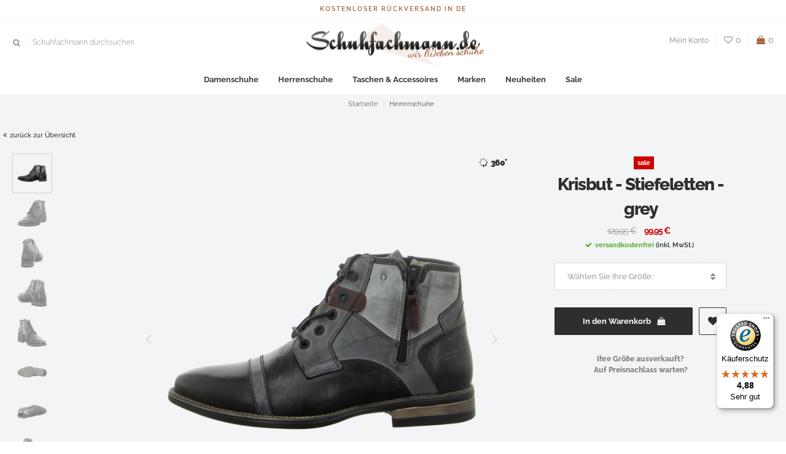

--- FILE ---
content_type: text/html
request_url: https://www.schuhfachmann.de/krisbut-stiefeletten-6672a-3-4-grau-62890.html?
body_size: 25701
content:


<!DOCTYPE html>
<html xmlns="http://www.w3.org/1999/xhtml" dir="ltr" lang="de">
<head>
<meta http-equiv="Content-Type" content="text/html; charset=iso-8859-1" /> 
<meta http-equiv="Content-Style-Type" content="text/css" />
<meta name="robots" content="index,follow,noodp,noydir" />
<meta name="language" content="de" />
<meta name="author" content="Schuhfachmann.de" />
<meta name="publisher" content="Schuhfachmann.de" />
<meta name="company" content="Schuhfachmann.de" />
<meta name="page-topic" content="Schuhfachmann.de - Schuhe online" />
<meta name="reply-to" content="" />
<meta name="distribution" content="global" />
<meta name="revisit-after" content="1 days" />
<link rel="icon" href="/favicon.ico" type="image/x-icon" />
<link rel="shortcut icon" href="/favicon.ico" type="image/x-icon" />

<meta name="description" content="Krisbut Schnürstiefelette für Herren mit dekorativen Ziernähten und Prägung. Extra leicht. Krisbut Schnürer bei Schuhfachmann.de online bestellen!" />
<meta name="keywords" content="Krisbut, Schuhe, Stiefeletten, 6672A-3-4 , SALE, reduziert" />
<title>Krisbut Herren Stiefelette  in grau  | SALE Schuhfachmann</title>
<link rel='canonical' href='https://www.schuhfachmann.de/krisbut-stiefeletten-6672a-3-4-grau-62890.html' />
            <base href="https://www.schuhfachmann.de" />
<!-- OLD STYLES
<link rel="alternate" href="produktbilder.xml" type="application/rss+xml" title="" id="ProductGallery" /> 
<link rel="stylesheet" type="text/css" href="/cms/css/bac/default.css" />
<link rel="stylesheet" type="text/css" href="/cms/css/bac/menu.css" />
<link rel="stylesheet" type="text/css" href="/cms/css/bac/topshopmenu.css" />
<link rel="stylesheet" type="text/css" href="/cms/css/bac/form.css" />
<link rel="stylesheet" type="text/css" href="/cms/css/bac/slideshow.css" />
<link rel="stylesheet" type="text/css" href="/cms/css/bac/QapTcha.jquery.css" />
-->
<!-- iDevices & Retina Favicons -->
<link rel="apple-touch-icon" href="/cms/css/img/favicons/apple-touch-icon-144-precomposed.png" sizes="144x144">
<link rel="apple-touch-icon" href="/cms/css/img/favicons/apple-touch-icon-114-precomposed.png" sizes="114x114">
<link rel="apple-touch-icon" href="/cms/css/img/favicons/apple-touch-icon-72-precomposed.png" sizes="72x72">
<link rel="apple-touch-icon" href="/cms/css/img/favicons/apple-touch-icon-57-precomposed.png" sizes="57x57">
<!--  Desktop Favicons  -->
<link rel="icon" type="image/png" href="/cms/css/img/favicons/favicon-16x16.png" sizes="16x16">
<link rel="icon" type="image/png" href="/cms/css/img/favicons/favicon-32x32.png" sizes="32x32">
<link rel="icon" type="image/png" href="/cms/css/img/favicons/favicon-96x96.png" sizes="96x96">

<meta name="apple-mobile-web-app-capable" content="yes" />
<meta name="viewport" content="width=device-width, initial-scale=1, maximum-scale=1.0, user-scalable=no, minimal-ui"/>
<link href="/cms/css/bootstrap.min.css" rel="stylesheet" type="text/css" />
<link href="/cms/css/idangerous.swiper.css" rel="stylesheet" type="text/css" />
<link href="/cms/css/simpletextrotator.css" rel="stylesheet" type="text/css" />
<link href="/cms/css/font-awesome.min.css" rel="stylesheet" type="text/css" />
<link href="/cms/css/font-google.css" rel="stylesheet" type="text/css" />
<link href="/cms/css/style.css" rel="stylesheet" type="text/css" />
<link href="/cms/css/flipside.css" rel="stylesheet" type="text/css" />
<link href="/cms/css/bac/print.css" rel="stylesheet" media="print" type="text/css" />
<!--[if IE]>
	<link href="/cms/css/bac/iefix.css" rel="stylesheet" type="text/css" />
<![endif]-->
<!--[if lt IE 7]>
	<link href="/cms/css/bac/ie6fix.css" rel="stylesheet" type="text/css" />
<![endif]-->
<script type="text/javascript" src="/cms/js/modernizr.min.js"></script>
<script type="text/javascript" language="Javascript">
<!--
	var ua = navigator.userAgent;
	if(!(ua.indexOf("MSIE") >=0)){document.write('<link href="/cms/css/firefox.css" rel="stylesheet" type="text/css" />');}
//-->
</script>

    <script type="text/javascript">
        (function () {
            var _tsid = 'X27E1D6922CAA0339D8B2D049B568BE5B';
            _tsConfig = {
                'yOffset': '80', //offset from page bottom
                'variant': 'reviews' //text, default, small, reviews
            };
            var _ts = document.createElement('script');
            _ts.type = 'text/javascript';
            _ts.async = true;
            _ts.charset = 'utf-8';
            _ts.src = '//widgets.trustedshops.com/js/' + _tsid + '.js';
            var __ts = document.getElementsByTagName('script')[0];
            __ts.parentNode.insertBefore(_ts, __ts);
        })();
    </script>
    <noscript>
        <a href="https://www.trustedshops.de/shop/certificate.php?shop_id=X27E1D6922CAA0339D8B2D049B568BE5B">
            <img title="Klicken Sie auf das G&uuml;tesiegel,um die G&uuml;ltigkeit zupr&uuml;fen!" src="//widgets.trustedshops.com/images/badge.png" style="position:fixed;bottom:0;right:0;" />
        </a>
    </noscript>
    


<!-- <script type="text/javascript" src="/cms/js/bac/jquery.js"></script>
<script type="text/javascript" src="/cms/js/bac/jquery-ui.js"></script>
<script type="text/javascript" src="/cms/js/bac/QapTcha.jquery.js"></script>
<script type="text/javascript" language="JavaScript" src="/cms/js/ajax.js"></script>
<script type="text/javascript" language="JavaScript" src="/cms/js/bac/sGeneral.js"></script>
<script type="text/javascript" language="JavaScript" src="/cms/js/bac/swfobject.js"></script>
<script type="text/javascript" language="JavaScript" src="/cms/js/AC_RunActiveContent.js"></script> -->
<script type="text/javascript">
  //use the modernizr load to load up external scripts. This will load the scripts asynchronously, but the order listed matters. Although it will load all scripts in parallel, it will execute them in the order listed
  Modernizr.load([
      {
          // test for media query support, if not load respond.js
          test : Modernizr.mq('only all'),
          // If not, load the respond.js file
          nope : '//cdnjs.cloudflare.com/ajax/libs/respond.js/1.4.2/respond.min.js'
      }
  ]);

  function getInternetExplorerVersion(){
    var rV = -1; // Return value assumes failure.
    if (navigator.appName == 'Microsoft Internet Explorer' || navigator.appName == 'Netscape') {
      var uA = navigator.userAgent;
      var rE = new RegExp("MSIE ([0-9]{1,}[\.0-9]{0,})");
      if (rE.exec(uA) != null) {
        rV = parseFloat(RegExp.$1);
      }
      /*check for IE 11*/
      else if (!!navigator.userAgent.match(/Trident.*rv\:11\./)) {
        rV = 11;
      }
    }
    return rV;
  }

</script>
<script type="text/javascript" language="JavaScript" src="/cms/js/ajax.js"></script>
<script type="text/javascript" language="JavaScript" src="/cms/js/bac/sGeneral.js"></script>
<script type="text/javascript" language="JavaScript" src="/cms/js/bac/swfobject.js"></script>
<script type="text/javascript" language="JavaScript" src="/cms/js/AC_RunActiveContent.js"></script>
<script type="text/javascript" language="JavaScript" src="/cms/js/div.js"></script>
<script type="text/javascript" language="JavaScript" src="/cms/js/jquery-2.1.3.min.js"></script>
<script type="text/javascript" language="JavaScript" src="/cms/js/jquery-ui.min.js"></script>
<script type="text/javascript" language="JavaScript" src="/cms/js/idangerous.swiper.min.js"></script>
<!--<script type="text/javascript" language="JavaScript" src="/cms/js/swiper.min.js"></script>-->
<script type="text/javascript" language="JavaScript" src="/cms/js/jquery.simple-text-rotator.min.js"></script>
<script type="text/javascript" language="JavaScript" src="/cms/js/SmoothScroll.js"></script>
<script type="text/javascript" language="JavaScript" src="/cms/js/bootstrap.min.js"></script>
<script type="text/javascript" language="JavaScript" src="/cms/js/global.js"></script>
<!-- CUSTOM SCROLLBAR -->
<script type="text/javascript" src="/cms/js/jquery.mousewheel.js"></script>
<script type="text/javascript" src="/cms/js/jquery.jscrollpane.min.js"></script>
<!-- Greybox Scripts: -->
<script type="text/javascript" language="Javascript">
    var GB_ROOT_DIR = "/cms/greybox/";
</script>
<!-- <script type="text/javascript" language="Javascript" src="/cms/greybox/AJS.js"></script>
<script type="text/javascript" language="Javascript" src="/cms/greybox/AJS_fx.js"></script>
<script type="text/javascript" language="Javascript" src="/cms/greybox/gb_scripts.js"></script> -->
<script src="/cms/js/1.12.4.jquery.min.js"></script>
<script type="text/javascript"><!--
var hexa = new Array(16);
for (var i = 0; i < 10; i++) {
    hexa[i] = i;
}
hexa[10]="a"; hexa[11]="b"; hexa[12]="c";
hexa[13]="d"; hexa[14]="e"; hexa[15]="f";

var http = null;

if (typeof XMLHttpRequest != "undefined") {
    http = new XMLHttpRequest();
}

if (!http && typeof ActiveXObject != "undefined") {
    try {
        http = new ActiveXObject("Msxml2.XMLHTTP");
    } catch (e) {
        try {
            http = new ActiveXObject("Microsoft.XMLHTTP");
        } catch (e2) {
            try {
                http = new ActiveXObject("Msxml2.XMLHTTP.4.0");
            } catch (e3) {
                http = null;
            }
        }
    }
}

    function addToWishList() {
        active_size = document.getElementById('is_active_size');
        if(active_size != null)
        {
            if(document.cart_quantity.is_active_size.value=="")
            {
                alert('Wählen Sie bitte Ihre gewünschte Größe.');
            }
            else {
                submit_to_wishlist();
                // GB_showCenter('Wunschliste','/infoCMSAddWishlistArticle.php?',100,380);
                //window.setTimeout("this.close()",9000);
                //return false;
                //document.cart_quantity.submit_target.value = "wishlist";

            }
        }
        else {
            //GB_showCenter('Warenkorb','/infoCMSAddCardArticle.php?idart=714',100,380);
            //return false;
            submit_to_wishlist();
        }
    }

    function submit_to_wishlist() {
        document.cart_quantity.submit_target.value = "wishlist";
        document.cart_quantity.submit();
    }

    function add_wishprod_basket(pID,qty)
    {
        resArray = pID.split("#");
        strPost =   '';
        strPost =   'id['+resArray[1]+']='+resArray[2]+'&id['+resArray[3]+']='+resArray[4]+'&is_active_size='+resArray[4]+'&products_qty='+qty+'&products_id='+resArray[0]+'';

        strPost += '&submit_target=cart';
        showAddCart(strPost);
    }


    function addCart(form) {
        // pruefen, ob groesse ausgewaehlt
        if(typeof(form.is_active_size) != "undefined") {
            if (form.is_active_size.value == "") {
                alert('Wählen Sie bitte Ihre gewünschte Größe.');
                return false;
            }
        }

        var post = '';
        for (i = 0; i < form.elements.length; i++) {
            if (form.elements[i].type != 'radio' || form.elements[i].checked == true) {
                if (i > 0) { post += '&'; }
                post += form.elements[i].name + '=' + encodeURIComponent(form.elements[i].value);
            }
        }
        post += '';
        showAddCart(post);
        return false;
    }

function showAddCart(post) {
    if (http != null) {
        //http.abort();
        http.open("POST", 'ajaxAddCart.php', true);
        http.setRequestHeader("Content-Type", "application/x-www-form-urlencoded");
        http.onreadystatechange = function () {
            if (!http) {
                return;
            }
            if (http.readyState == 4) {
                var response = http.responseText;
                var amp = new RegExp("&amp;", "g");

                jQuery('#myModal').modal('show');
            }
        }
        http.send(post);
    }
}

function setColor(r, g, b, element_name) {
    var hr = hex(r); var hg = hex(g); var hb = hex(b);
    element = document.getElementById(element_name);
    element.style.backgroundColor = "#"+hr+hg+hb;
    //console.log("#"+hr+hg+hb);
}

function hex(i) {
    if (i < 0)
    return "00";
    else if (i > 255)
    return "ff";
    else
    return "" + hexa[Math.floor(i/16)] + hexa[i%16];
}

function fade(sr, sg, sb, er, eg, eb, step, element) {
    for(var i = 0; i <= step; i++) {
        setTimeout("setColor(Math.floor(" + sr + " + ((( " + er + " - " + sr + " )/ " + step + ") * " + i + ")), Math.floor(" + sg + " + ((( " + eg + " - " + sg + " )/ " + step + ") * " + i + ")), Math.floor(" + sb + " + ((( " + eb + " - " + sb + " )/ " + step + ") * " + i + ")), '" + element + "');", i * step);

    }
}
//-->
</script><link href="/cms/greybox/gb_styles.css" rel="stylesheet" type="text/css" />
<!-- End Greybox Scripts -->
<!-- <script type="text/javascript" language="Javascript" src="/cms/js/bac/mootools.js"></script>
<script type="text/javascript" language="Javascript" src="/cms/js/bac/backgroundslider.js"></script>
<script type="text/javascript" language="Javascript" src="/cms/js/bac/slideshow.js"></script> -->

	
    <div style="display:none;" class="footer-review-container" itemscope="" itemtype="https://schema.org/WebPage">
        <div class="shopReview">
            <span class="productInfoTitle swissCondensedBoldFont">Shopbewertung:&nbsp;</span>
            <div class="stars">
                <div class="fullStar"><img src="/cms/upload/master/icons/star.jpg" /></div>
                <div class="fullStar"><img src="/cms/upload/master/icons/star.jpg" /></div>
                <div class="fullStar"><img src="/cms/upload/master/icons/star.jpg" /></div>
                <div class="fullStar"><img src="/cms/upload/master/icons/star.jpg" /></div>
                <div class="fullStar"><img src="/cms/upload/master/icons/star.jpg" /></div>
            </div>
            <div class="clearboth"></div>
            <span class="shopReviewHint" itemprop="aggregateRating" itemscope itemtype="https://schema.org/AggregateRating">
                <span><span itemprop="ratingValue">4.88</span></span> / <span itemprop="bestRating">5.00</span>
                (<span itemprop="reviewCount">218</span> Bewertungen)
            </span>
            <div class="clearboth"></div>
            <a href="https://www.trustedshops.de/bewertung/info_X27E1D6922CAA0339D8B2D049B568BE5B.html" target="_blank" class="f-left">Kundenbewertungen lesen</a>
        </div>
    </div>

<!-- HEADER -->
<script src="https://cdn.userway.org/widget.js" data-account="iQjUoxQ00E"></script>

<section id="top" class="header-wrapper">
    <header>
        <div class="header-top">
            <div class="header-top-entry">
                <div class="title">
                    <span id="ieFalse" class="rotate">
                        Kostenloser Rückversand in DE, ab 99&euro; Bestellwert keine Versandkosten in DE,Trusted Shops zertifiziert
                    </span>
                    <span id="ieTrue" style="display:none;">
                        Kostenloser Rückversand in DE
                    </span>
                </div>
            </div>
            <script type="text/javascript">
                
                function areYouIE(){
                    var isIE = false;

                    if((navigator.userAgent.indexOf("MSIE") != -1 ) || (!!document.documentMode == true ))
                    {
                        isIE = true;
                        console.log(isIE);
                        var x = document.getElementById("ieFalse");
                        var y = document.getElementById("ieTrue");
                        if(isIE == true){
                            x.style.display = "none";
                            y.style.display = "block";
                        }
                    }
                }
                areYouIE();


              //  ## test für chrome
//                function areYouChrome(){
//                    var isIE = false;
//
//                    if(navigator.userAgent.indexOf("Chrome") != -1 )
//                    {
//                        alert('Chrome');
//                        isIE = true;
//                        console.log(isIE);
//                        var x = document.getElementById("ieFalse");
//                        var y = document.getElementById("ieTrue");
//                        if(isIE == true){
//                            x.style.display = "none";
//                            y.style.display = "block";
//                        }
//                    }
//                }
//                areYouChrome();

                
            </script>
        </div>
        <div class="header-middle">
            <div class="logo-wrapper">
                <a id="logo" href="/" alt="Zurück zur Startseite" title="Zurück zur Startseite"><img src="/cms/upload/images/required/logo.png" alt="" /></a>
            </div>
            <div class="header-simple-search">
                <div id="boxSearch" class="simple-search-form">
                    
<form id="quick_find" name="quick_find" action="https://www.schuhfachmann.de/search" method="get" onsubmit="if ((escape(document.getElementById('txtSearch').value) == escape('&nbsp;')) || (document.getElementById('txtSearch').value == '')) {return false;};" style="margin: 0px; padding:0px;"><input type="hidden" name="XTCsid" value="3fcd543fcff2a945dea143bdaa475271"  /><input type="hidden" name="manufacturers_id" value=""  id="boxSearchmanufacturers_id" />
    <input type="text" name="keywords" id="txtSearch" placeholder="Schuhfachmann durchsuchen" class='input_f_default' />
    <div class="simple-submit">
        <i class="fa fa-search"></i>
        <input type="submit" name="btsearch" value="&nbsp;"  class='input_f_default' id='btsearch' />
    </div>
</form>
                </div>
            </div>
            <div class="right-entries">
                                    <a class="header-functionality-entry open-account" href="login.php">Mein Konto</a>
                                <a class="header-functionality-entry open-wishlist" href="wish_list.php"><i class="fa fa-heart-o"></i><span>0</span></a>
                <a class="header-functionality-entry open-cart" href="shopping_cart.php"><i class="fa fa-shopping-bag"></i><span>0</span></a>
            </div>
            <div class="menu-button responsive-menu-toggle-class" alt="Navigation" title="Navigation">
                <svg preserveAspectRatio="xMidYMid meet" viewBox="0 0 10 9" xmlns:xlink="https://www.w3.org/1999/xlink" xmlns="https://www.w3.org/2000/svg" class="hamburger">
                    <line y2="0.5" x2="8" y1="0.5" x1="0" stroke-width="1" stroke="#2e2e2e"/>
                    <line y2="2.5" x2="10" y1="2.5" x1="0" stroke-width="1" stroke="#2e2e2e"/>
                    <line y2="4.5" x2="8" y1="4.5" x1="0" stroke-width="1" stroke="#2e2e2e"/>
                    <line y2="6.5" x2="10" y1="6.5" x1="0" stroke-width="1" stroke="#2e2e2e"/>
                    <line y2="8.5" x2="8" y1="8.5" x1="0" stroke-width="1" stroke="#2e2e2e"/>
                </svg>
            </div>
        </div>
        <div class="close-header-layer"></div>
        <div class="navigation">
            <div class="navigation-header responsive-menu-toggle-class">
                <div class="title">
                    <a class="cell-view" href="/" alt="Zurück zur Startseite" title="Zurück zur Startseite">
                        <img src="/cms/upload/images/required/logo.png" class="img-responsive w-80" alt="logo" />
                    </a>
                </div>
                <div class="close-menu"></div>
            </div>
            <div id="boxSearch_responsive" class="simple-search-form responsive-menu-toggle-class">
                
<form id="quick_find" name="quick_find" action="https://www.schuhfachmann.de/search" method="get" onsubmit="if ((escape(document.getElementById('txtSearch_responsive').value) == escape('&nbsp;')) || (document.getElementById('txtSearch_responsive').value == '')) {return false;};" style="margin: 0px; padding:0px;"><input type="hidden" name="XTCsid" value="3fcd543fcff2a945dea143bdaa475271"  /><input type="hidden" name="manufacturers_id" value=""  id="boxSearchmanufacturers_id" />
    <input type="text" name="keywords" id="txtSearch_responsive" placeholder="Schuhfachmann durchsuchen" class='input_f_default' />
        <div class="simple-submit">
        <i class="fa fa-search"></i>
        <input type="submit" name="btsearch" value="&nbsp;"  class='input_f_default' id='btsearch' />
        </div>
</form>
            </div>
            <div class="nav-overflow">
                <nav>
                    <ul>
                        
						<li class="full-width-columns">
				<a class="" href="https://www.schuhfachmann.de/damenschuhe" alt="Damenschuhe" title="Damenschuhe">Damenschuhe</a>
				<i class="fa fa-plus"></i>
				<div class="submenu" style="">
					<div class="menu-container">
																		12
																																					<div class="product-column-entry">
																							<div class="submenu-list-title">
									<a href="https://www.schuhfachmann.de/damenschuhe-sneaker" alt="Sneaker für Damen" title="Sneaker für Damen">Sneaker</a>
									<span class="toggle-list-button"></span>
								</div>
								<div class="description toggle-list-container" style="">
									<ul class="list-type-1">
																				<li>
											<a href="https://www.schuhfachmann.de/damenschuhe-sneaker-sneaker-low" alt="Sneaker Low für Damen" title="Sneaker Low für Damen">
												<i class="fa fa-caret-right"></i>
												Sneaker Low
											</a>
										</li>
																				<li>
											<a href="https://www.schuhfachmann.de/damenschuhe-sneaker-sneaker-high" alt="Sneaker High für Damen" title="Sneaker High für Damen">
												<i class="fa fa-caret-right"></i>
												Sneaker High
											</a>
										</li>
																				<li>
											<a href="https://www.schuhfachmann.de/damenschuhe-sneaker-sneaker-sports" alt="Sneaker Sports für Damen" title="Sneaker Sports für Damen">
												<i class="fa fa-caret-right"></i>
												Sneaker Sports
											</a>
										</li>
																			</ul>
								</div>
																																																									<div class="submenu-list-title">
									<a href="https://www.schuhfachmann.de/damenschuhe-sandaletten" alt="Sandaletten für Damen" title="Sandaletten für Damen">Sandaletten</a>
									<span class="toggle-list-button"></span>
								</div>
								<div class="description toggle-list-container" style="">
									<ul class="list-type-1">
																				<li>
											<a href="https://www.schuhfachmann.de/damenschuhe-sandaletten-sandalen" alt="Sandalen für Damen" title="Sandalen für Damen">
												<i class="fa fa-caret-right"></i>
												Sandalen
											</a>
										</li>
																				<li>
											<a href="https://www.schuhfachmann.de/damenschuhe-sandaletten-geschlossene-sandalen" alt="Geschlossene Sandalen für Damen" title="Geschlossene Sandalen für Damen">
												<i class="fa fa-caret-right"></i>
												Geschlossene Sandalen
											</a>
										</li>
																				<li>
											<a href="https://www.schuhfachmann.de/damenschuhe-sandaletten-riemchensandaletten" alt="Riemchensandaletten für Damen" title="Riemchensandaletten für Damen">
												<i class="fa fa-caret-right"></i>
												Riemchensandaletten
											</a>
										</li>
																				<li>
											<a href="https://www.schuhfachmann.de/damenschuhe-sandaletten-schaftsandalen" alt="Schaftsandalen für Damen" title="Schaftsandalen für Damen">
												<i class="fa fa-caret-right"></i>
												Schaftsandalen
											</a>
										</li>
																				<li>
											<a href="https://www.schuhfachmann.de/damenschuhe-sandaletten-zehentrenner" alt="Zehentrennersandalen für Damen" title="Zehentrennersandalen für Damen">
												<i class="fa fa-caret-right"></i>
												Zehentrenner
											</a>
										</li>
																				<li>
											<a href="https://www.schuhfachmann.de/damenschuhe-sandaletten-trekkingsandalen" alt="Trekkingsandalen für Damen" title="Trekkingsandalen für Damen">
												<i class="fa fa-caret-right"></i>
												Trekkingsandalen
											</a>
										</li>
																				<li>
											<a href="https://www.schuhfachmann.de/damenschuhe-sandaletten-keilsandaletten" alt="Keilsandaletten für Damen" title="Keilsandaletten für Damen">
												<i class="fa fa-caret-right"></i>
												Keilsandaletten
											</a>
										</li>
																			</ul>
								</div>
																								</div>
																																																																																		<div class="product-column-entry">
																							<div class="submenu-list-title">
									<a href="https://www.schuhfachmann.de/damenschuhe-schnuerschuhe" alt="Schnürschuhe für Damen" title="Schnürschuhe für Damen">Schnürschuhe</a>
									<span class="toggle-list-button"></span>
								</div>
								<div class="description toggle-list-container" style="">
									<ul class="list-type-1">
																				<li>
											<a href="https://www.schuhfachmann.de/damenschuhe-schnuerschuhe-elegante-schnuerschuhe" alt="Elegante Schnürschuhe für Damen" title="Elegante Schnürschuhe für Damen">
												<i class="fa fa-caret-right"></i>
												Elegante Schnürschuhe
											</a>
										</li>
																				<li>
											<a href="https://www.schuhfachmann.de/damenschuhe-schnuerschuhe-sportliche-schnuerschuhe" alt="Sportliche Schnürschuhe für Damen" title="Sportliche Schnürschuhe für Damen">
												<i class="fa fa-caret-right"></i>
												Sportliche Schnürschuhe
											</a>
										</li>
																			</ul>
								</div>
																																																									<div class="submenu-list-title">
									<a href="https://www.schuhfachmann.de/damenschuhe-pumps" alt="Pumps für Damen" title="Pumps für Damen">Pumps</a>
									<span class="toggle-list-button"></span>
								</div>
								<div class="description toggle-list-container" style="">
									<ul class="list-type-1">
																				<li>
											<a href="https://www.schuhfachmann.de/damenschuhe-pumps-klassische-pumps" alt="Klassische Pumps für Damen" title="Klassische Pumps für Damen">
												<i class="fa fa-caret-right"></i>
												Klassische Pumps
											</a>
										</li>
																				<li>
											<a href="https://www.schuhfachmann.de/damenschuhe-pumps-spangenpumps" alt="Spangenpumps für Damen" title="Spangenpumps für Damen">
												<i class="fa fa-caret-right"></i>
												Spangenpumps
											</a>
										</li>
																				<li>
											<a href="https://www.schuhfachmann.de/damenschuhe-pumps-keilpumps" alt="Keilpumps für Damen" title="Keilpumps für Damen">
												<i class="fa fa-caret-right"></i>
												Keilpumps
											</a>
										</li>
																				<li>
											<a href="https://www.schuhfachmann.de/damenschuhe-pumps-hochfrontpumps" alt="Hochfrontpumps für Damen" title="Hochfrontpumps für Damen">
												<i class="fa fa-caret-right"></i>
												Hochfrontpumps
											</a>
										</li>
																				<li>
											<a href="https://www.schuhfachmann.de/damenschuhe-pumps-schnuerpumps" alt="Schnürpumps für Damen" title="Schnürpumps für Damen">
												<i class="fa fa-caret-right"></i>
												Schnürpumps
											</a>
										</li>
																				<li>
											<a href="https://www.schuhfachmann.de/damenschuhe-pumps-slingpumps" alt="Slingpumps für Damen" title="Slingpumps für Damen">
												<i class="fa fa-caret-right"></i>
												Slingpumps
											</a>
										</li>
																				<li>
											<a href="https://www.schuhfachmann.de/damenschuhe-pumps-flache-pumps" alt="Flache Pumps für Damen" title="Flache Pumps für Damen">
												<i class="fa fa-caret-right"></i>
												Flache Pumps
											</a>
										</li>
																			</ul>
								</div>
																								</div>
																																																																																		<div class="product-column-entry">
																							<div class="submenu-list-title">
									<a href="https://www.schuhfachmann.de/damenschuhe-high-heels" alt="High Heels für Damen" title="High Heels für Damen">High Heels</a>
									<span class="toggle-list-button"></span>
								</div>
								<div class="description toggle-list-container" style="">
									<ul class="list-type-1">
																				<li>
											<a href="https://www.schuhfachmann.de/damenschuhe-high-heels-pumps" alt="Damen High Heels Pumps" title="Damen High Heels Pumps">
												<i class="fa fa-caret-right"></i>
												Pumps
											</a>
										</li>
																				<li>
											<a href="https://www.schuhfachmann.de/damenschuhe-high-heels-sandaletten" alt="High Heels Sandaletten für Damen" title="High Heels Sandaletten für Damen">
												<i class="fa fa-caret-right"></i>
												Sandaletten
											</a>
										</li>
																			</ul>
								</div>
																																																									<div class="submenu-list-title">
									<a href="https://www.schuhfachmann.de/damenschuhe-ballerinas" alt="Ballerinas für Damen" title="Ballerinas für Damen">Ballerinas</a>
									<span class="toggle-list-button"></span>
								</div>
								<div class="description toggle-list-container" style="">
									<ul class="list-type-1">
																				<li>
											<a href="https://www.schuhfachmann.de/damenschuhe-ballerinas-klassische-ballerinas" alt="Klassische Ballerinas für Damen" title="Klassische Ballerinas für Damen">
												<i class="fa fa-caret-right"></i>
												Klassische Ballerinas
											</a>
										</li>
																				<li>
											<a href="https://www.schuhfachmann.de/damenschuhe-ballerinas-spangenballerinas" alt="Spangenballerinas für Damen" title="Spangenballerinas für Damen">
												<i class="fa fa-caret-right"></i>
												Spangenballerinas
											</a>
										</li>
																				<li>
											<a href="https://www.schuhfachmann.de/damenschuhe-ballerinas-sportliche-ballerinas" alt="Sportliche Ballerinas für Damen" title="Sportliche Ballerinas für Damen">
												<i class="fa fa-caret-right"></i>
												Sportliche Ballerinas
											</a>
										</li>
																			</ul>
								</div>
																								</div>
																																																																																		<div class="product-column-entry">
																							<div class="submenu-list-title">
									<a href="https://www.schuhfachmann.de/damenschuhe-stiefeletten" alt="Stiefeletten für Damen" title="Stiefeletten für Damen">Stiefeletten</a>
									<span class="toggle-list-button"></span>
								</div>
								<div class="description toggle-list-container" style="">
									<ul class="list-type-1">
																				<li>
											<a href="https://www.schuhfachmann.de/damenschuhe-stiefeletten-schnuerstiefeletten" alt="Schnürstiefeletten für Damen" title="Schnürstiefeletten für Damen">
												<i class="fa fa-caret-right"></i>
												Schnürstiefeletten
											</a>
										</li>
																				<li>
											<a href="https://www.schuhfachmann.de/damenschuhe-stiefeletten-schlupfstiefeletten" alt="Schlupfstiefeletten für Damen" title="Schlupfstiefeletten für Damen">
												<i class="fa fa-caret-right"></i>
												Schlupfstiefeletten
											</a>
										</li>
																				<li>
											<a href="https://www.schuhfachmann.de/damenschuhe-stiefeletten-winterboots" alt="Gefütterte Winterboots für Damen" title="Gefütterte Winterboots für Damen">
												<i class="fa fa-caret-right"></i>
												Winterboots
											</a>
										</li>
																				<li>
											<a href="https://www.schuhfachmann.de/damenschuhe-stiefeletten-ankle-boots" alt="Ankle Boots für Damen" title="Ankle Boots für Damen">
												<i class="fa fa-caret-right"></i>
												Ankle Boots
											</a>
										</li>
																				<li>
											<a href="https://www.schuhfachmann.de/damenschuhe-stiefeletten-biker-boots" alt="Biker Boots für Damen" title="Biker Boots für Damen">
												<i class="fa fa-caret-right"></i>
												Biker Boots
											</a>
										</li>
																			</ul>
								</div>
																																																									<div class="submenu-list-title">
									<a href="https://www.schuhfachmann.de/damenschuhe-stiefel" alt="Stiefel für Damen" title="Stiefel für Damen">Stiefel</a>
									<span class="toggle-list-button"></span>
								</div>
								<div class="description toggle-list-container" style="">
									<ul class="list-type-1">
																				<li>
											<a href="https://www.schuhfachmann.de/damenschuhe-stiefel-klassische-stiefel" alt="Klassische Stiefel für Damen" title="Klassische Stiefel für Damen">
												<i class="fa fa-caret-right"></i>
												Klassische Stiefel
											</a>
										</li>
																				<li>
											<a href="https://www.schuhfachmann.de/damenschuhe-stiefel-winterstiefel" alt="Gefütterte Winterstiefel für Damen" title="Gefütterte Winterstiefel für Damen">
												<i class="fa fa-caret-right"></i>
												Winterstiefel
											</a>
										</li>
																				<li>
											<a href="https://www.schuhfachmann.de/damenschuhe-stiefel-gummistiefel" alt="Gummistiefel für Damen" title="Gummistiefel für Damen">
												<i class="fa fa-caret-right"></i>
												Gummistiefel
											</a>
										</li>
																			</ul>
								</div>
																								</div>
																																																																																		<div class="product-column-entry">
																							<div class="submenu-list-title">
									<a href="https://www.schuhfachmann.de/damenschuhe-halbschuhe" alt="Halbschuhe für Damen" title="Halbschuhe für Damen">Halbschuhe</a>
									<span class="toggle-list-button"></span>
								</div>
								<div class="description toggle-list-container" style="">
									<ul class="list-type-1">
																				<li>
											<a href="https://www.schuhfachmann.de/damenschuhe-halbschuhe-klassische-slipper" alt="Klassische Slipper für Damen" title="Klassische Slipper für Damen">
												<i class="fa fa-caret-right"></i>
												Klassische Slipper
											</a>
										</li>
																				<li>
											<a href="https://www.schuhfachmann.de/damenschuhe-halbschuhe-sportliche-slipper" alt="Sportliche Slipper für Damen" title="Sportliche Slipper für Damen">
												<i class="fa fa-caret-right"></i>
												Sportliche Slipper
											</a>
										</li>
																				<li>
											<a href="https://www.schuhfachmann.de/damenschuhe-halbschuhe-espadrilles" alt="Espadrilles für Damen" title="Espadrilles für Damen">
												<i class="fa fa-caret-right"></i>
												Espadrilles
											</a>
										</li>
																			</ul>
								</div>
																																																									<div class="submenu-list-title">
									<a href="https://www.schuhfachmann.de/damenschuhe-pantoletten" alt="Pantoletten für Damen" title="Pantoletten für Damen">Pantoletten</a>
									<span class="toggle-list-button"></span>
								</div>
								<div class="description toggle-list-container" style="">
									<ul class="list-type-1">
																				<li>
											<a href="https://www.schuhfachmann.de/damenschuhe-pantoletten-klassische-pantoletten" alt="Klassische Pantoletten für Damen" title="Klassische Pantoletten für Damen">
												<i class="fa fa-caret-right"></i>
												Klassische Pantoletten
											</a>
										</li>
																				<li>
											<a href="https://www.schuhfachmann.de/damenschuhe-pantoletten-zehentrenner" alt="Zehentrenner & Flip Flops für Damen" title="Zehentrenner & Flip Flops für Damen">
												<i class="fa fa-caret-right"></i>
												Zehentrenner
											</a>
										</li>
																			</ul>
								</div>
																																																																																															<div class="submenu-list-title">
									<a href="https://www.schuhfachmann.de/damenschuhe-outdoor-schuhe" alt="Outdoor Schuhe für Damen" title="Outdoor Schuhe für Damen">Outdoor Schuhe</a>
									<span class="toggle-list-button"></span>
								</div>
								<div class="description toggle-list-container" style="">
									<ul class="list-type-1">
																			</ul>
								</div>
																																										<div class="submenu-list-title">
									<a href="https://www.schuhfachmann.de/damenschuhe-hausschuhe" alt="Hausschuhe & Pantoffeln für Damen" title="Hausschuhe & Pantoffeln für Damen">Hausschuhe</a>
									<span class="toggle-list-button"></span>
								</div>
								<div class="description toggle-list-container" style="">
									<ul class="list-type-1">
																			</ul>
								</div>
															</div>
																									</div>
				</div>
			</li>
									<li class="full-width-columns">
				<a class="" href="https://www.schuhfachmann.de/herrenschuhe" alt="Herrenschuhe" title="Herrenschuhe">Herrenschuhe</a>
				<i class="fa fa-plus"></i>
				<div class="submenu" style="">
					<div class="menu-container">
																		8
																																					<div class="product-column-entry">
																							<div class="submenu-list-title">
									<a href="https://www.schuhfachmann.de/herrenschuhe-sneaker" alt="Sneaker für Herren" title="Sneaker für Herren">Sneaker</a>
									<span class="toggle-list-button"></span>
								</div>
								<div class="description toggle-list-container" style="">
									<ul class="list-type-1">
																				<li>
											<a href="https://www.schuhfachmann.de/herrenschuhe-sneaker-sneaker-low" alt="Sneaker Low für Herren" title="Sneaker Low für Herren">
												<i class="fa fa-caret-right"></i>
												Sneaker Low
											</a>
										</li>
																				<li>
											<a href="https://www.schuhfachmann.de/herrenschuhe-sneaker-sneaker-high" alt="Sneaker High für Herren" title="Sneaker High für Herren">
												<i class="fa fa-caret-right"></i>
												Sneaker High
											</a>
										</li>
																				<li>
											<a href="https://www.schuhfachmann.de/herrenschuhe-sneaker-sneaker-sports" alt="Sneaker Sports für Herren" title="Sneaker Sports für Herren">
												<i class="fa fa-caret-right"></i>
												Sneaker Sports
											</a>
										</li>
																			</ul>
								</div>
																																																									<div class="submenu-list-title">
									<a href="https://www.schuhfachmann.de/herrenschuhe-business-schuhe" alt="Business Schuhe für Herren" title="Business Schuhe für Herren">Business Schuhe</a>
									<span class="toggle-list-button"></span>
								</div>
								<div class="description toggle-list-container" style="">
									<ul class="list-type-1">
																				<li>
											<a href="https://www.schuhfachmann.de/herrenschuhe-business-schuhe-schnuerschuhe" alt="Business Schnürschuhe für Herren" title="Business Schnürschuhe für Herren">
												<i class="fa fa-caret-right"></i>
												Schnürschuhe
											</a>
										</li>
																				<li>
											<a href="https://www.schuhfachmann.de/herrenschuhe-business-schuhe-slipper" alt="Business Slipper für Herren" title="Business Slipper für Herren">
												<i class="fa fa-caret-right"></i>
												Slipper
											</a>
										</li>
																			</ul>
								</div>
																								</div>
																																																																																		<div class="product-column-entry">
																							<div class="submenu-list-title">
									<a href="https://www.schuhfachmann.de/herrenschuhe-schnuerschuhe" alt="Schnürschuhe für Herren" title="Schnürschuhe für Herren">Schnürschuhe</a>
									<span class="toggle-list-button"></span>
								</div>
								<div class="description toggle-list-container" style="">
									<ul class="list-type-1">
																				<li>
											<a href="https://www.schuhfachmann.de/herrenschuhe-schnuerschuhe-klassische-schnuerschuhe" alt="Klassische Schnürschuhe für Herren" title="Klassische Schnürschuhe für Herren">
												<i class="fa fa-caret-right"></i>
												Klassische Schnürschuhe
											</a>
										</li>
																				<li>
											<a href="https://www.schuhfachmann.de/herrenschuhe-schnuerschuhe-sportliche-schnuerschuhe" alt="Sportliche Schnürschuhe für Herren" title="Sportliche Schnürschuhe für Herren">
												<i class="fa fa-caret-right"></i>
												Sportliche Schnürschuhe
											</a>
										</li>
																			</ul>
								</div>
																																																									<div class="submenu-list-title">
									<a href="https://www.schuhfachmann.de/herrenschuhe-halbschuhe" alt="Halbschuhe für Herren" title="Halbschuhe für Herren">Halbschuhe</a>
									<span class="toggle-list-button"></span>
								</div>
								<div class="description toggle-list-container" style="">
									<ul class="list-type-1">
																				<li>
											<a href="https://www.schuhfachmann.de/herrenschuhe-halbschuhe-klassische-slipper" alt="Klassische Slipper für Herren" title="Klassische Slipper für Herren">
												<i class="fa fa-caret-right"></i>
												Klassische Slipper
											</a>
										</li>
																				<li>
											<a href="https://www.schuhfachmann.de/herrenschuhe-halbschuhe-sportliche-slipper" alt="Sportliche Slipper für Herren" title="Sportliche Slipper für Herren">
												<i class="fa fa-caret-right"></i>
												Sportliche Slipper
											</a>
										</li>
																				<li>
											<a href="https://www.schuhfachmann.de/herrenschuhe-halbschuhe-espadrilles" alt="Espadrilles für Herren" title="Espadrilles für Herren">
												<i class="fa fa-caret-right"></i>
												Espadrilles
											</a>
										</li>
																			</ul>
								</div>
																								</div>
																																																																																		<div class="product-column-entry">
																							<div class="submenu-list-title">
									<a href="https://www.schuhfachmann.de/herrenschuhe-offene-schuhe" alt="Offene Schuhe für Herren" title="Offene Schuhe für Herren">Offene Schuhe</a>
									<span class="toggle-list-button"></span>
								</div>
								<div class="description toggle-list-container" style="">
									<ul class="list-type-1">
																				<li>
											<a href="https://www.schuhfachmann.de/herrenschuhe-offene-schuhe-klassische-sandalen" alt="Klassische Sandalen für Herren" title="Klassische Sandalen für Herren">
												<i class="fa fa-caret-right"></i>
												Klassische Sandalen
											</a>
										</li>
																				<li>
											<a href="https://www.schuhfachmann.de/herrenschuhe-offene-schuhe-trekkingsandalen" alt="Trekkingsandalen für Herren" title="Trekkingsandalen für Herren">
												<i class="fa fa-caret-right"></i>
												Trekkingsandalen
											</a>
										</li>
																				<li>
											<a href="https://www.schuhfachmann.de/herrenschuhe-offene-schuhe-zehentrenner" alt="Zehentrenner & Flip Flops für Herren" title="Zehentrenner & Flip Flops für Herren">
												<i class="fa fa-caret-right"></i>
												Zehentrenner
											</a>
										</li>
																				<li>
											<a href="https://www.schuhfachmann.de/herrenschuhe-offene-schuhe-pantoletten" alt="Pantoletten für Herren" title="Pantoletten für Herren">
												<i class="fa fa-caret-right"></i>
												Pantoletten
											</a>
										</li>
																			</ul>
								</div>
																																																									<div class="submenu-list-title">
									<a href="https://www.schuhfachmann.de/herrenschuhe-stiefel" alt="Herren Stiefel" title="Herren Stiefel">Stiefel</a>
									<span class="toggle-list-button"></span>
								</div>
								<div class="description toggle-list-container" style="">
									<ul class="list-type-1">
																				<li>
											<a href="https://www.schuhfachmann.de/herrenschuhe-stiefel-stiefeletten" alt="Herren Stiefeletten" title="Herren Stiefeletten">
												<i class="fa fa-caret-right"></i>
												Stiefeletten
											</a>
										</li>
																				<li>
											<a href="https://www.schuhfachmann.de/herrenschuhe-stiefel-winterboots" alt="Herren Winterboots" title="Herren Winterboots">
												<i class="fa fa-caret-right"></i>
												Winterboots
											</a>
										</li>
																			</ul>
								</div>
																								</div>
																																																																																		<div class="product-column-entry">
																							<div class="submenu-list-title">
									<a href="https://www.schuhfachmann.de/herrenschuhe-outdoor-schuhe" alt="Outdoor Schuhe für Herren" title="Outdoor Schuhe für Herren">Outdoor Schuhe</a>
									<span class="toggle-list-button"></span>
								</div>
								<div class="description toggle-list-container" style="">
									<ul class="list-type-1">
																			</ul>
								</div>
																																																									<div class="submenu-list-title">
									<a href="https://www.schuhfachmann.de/herrenschuhe-hausschuhe" alt="Hausschuhe & Pantoffeln für Herren" title="Hausschuhe & Pantoffeln für Herren">Hausschuhe</a>
									<span class="toggle-list-button"></span>
								</div>
								<div class="description toggle-list-container" style="">
									<ul class="list-type-1">
																			</ul>
								</div>
																								</div>
																																	</div>
				</div>
			</li>
									<li class="column-1">
				<a class="" href="https://www.schuhfachmann.de/taschen-accessoires" alt="Taschen & Accessoires" title="Taschen & Accessoires">Taschen & Accessoires</a>
				<i class="fa fa-plus"></i>
				<div class="submenu" style="">
					<div class="full-width-menu-items-left">
                        <img class="submenu-background" alt="" src="/images/categories_2/165524.jpg">						<ul class="list-type-1">
															<li>
									<a href="https://www.schuhfachmann.de/taschen-accessoires-handtaschen" alt="Handtaschen" title="Handtaschen"><i class="fa fa-angle-right"></i>Handtaschen</a>
								</li>
															<li>
									<a href="https://www.schuhfachmann.de/taschen-accessoires-rucksaecke" alt="Rucksäcke &  Backpacks" title="Rucksäcke &  Backpacks"><i class="fa fa-angle-right"></i>Rucksäcke</a>
								</li>
															<li>
									<a href="https://www.schuhfachmann.de/taschen-accessoires-geldboersen" alt="Geldbörsen & Portemonnaies" title="Geldbörsen & Portemonnaies"><i class="fa fa-angle-right"></i>Geldbörsen</a>
								</li>
															<li>
									<a href="https://www.schuhfachmann.de/taschen-accessoires-guertel" alt="Gürtel" title="Gürtel"><i class="fa fa-angle-right"></i>Gürtel</a>
								</li>
													</ul>
					</div>
				</div>
			</li>
								<li class="full-width">
				<a class="" href="https://www.schuhfachmann.de/marken" alt="Marken" title="Marken">Marken</a>
				<i class="fa fa-plus"></i>
			</li>
        						<li class="full-width">
				<a class="" href="https://www.schuhfachmann.de/neuheiten" alt="NEUHEITEN" title="NEUHEITEN">Neuheiten</a>
				<i class="fa fa-plus"></i>
			</li>
        						<li class="column-1">
				<a class="" href="https://www.schuhfachmann.de/sale" alt="% SALE %" title="% SALE %">Sale</a>
				<i class="fa fa-plus"></i>
				<div class="submenu" style="">
					<div class="full-width-menu-items-left">
                        <img class="submenu-background" alt="" src="/images/categories_2/165525.jpg">						<ul class="list-type-1">
															<li>
									<a href="https://www.schuhfachmann.de/sale-damenschuhe" alt="Sale Damenschuhe" title="Sale Damenschuhe"><i class="fa fa-angle-right"></i>Damenschuhe</a>
								</li>
															<li>
									<a href="https://www.schuhfachmann.de/sale-herrenschuhe" alt="Sale Herrenschuhe" title="Sale Herrenschuhe"><i class="fa fa-angle-right"></i>Herrenschuhe</a>
								</li>
															<li>
									<a href="https://www.schuhfachmann.de/sale-taschen-accessoires" alt="Sale Taschen & Accessoires" title="Sale Taschen & Accessoires"><i class="fa fa-angle-right"></i>Taschen & Accessoires</a>
								</li>
													</ul>
					</div>
				</div>
			</li>
			<script type="text/javascript">

	$(document).ready(function() {
		$('ul .list-type-1').each(function() {
			if($(this).children().length == 0 ){
				$(this).parent().remove();
			}
		});
	});

</script>
                        <li class="fixed-header-visible">
                                                            <a class="fixed-header-square-button open-account" href="login.php">Mein Konto</a>
                                                        <a class="fixed-header-square-button open-wishlist" href="wish_list.php"><i class="fa fa-heart-o"></i><span>0</span></a>
                            <a class="fixed-header-square-button open-cart" href="shopping_cart.php"><i class="fa fa-shopping-bag"></i><span>0</span></a>
                        </li>
                    </ul>
                    <!-- INDIVIDUAL ASSIGNMENTS -->
                    <div class="clear"></div>
                    <a href="/" title="Zur Startseite" alt="Zur Startseite" class="additional-header-logo"><img src="/cms/upload/images/required/logo.png" alt="logo"/></a>
                </nav>
                <div class="navigation-footer responsive-menu-toggle-class">
                    <div class="socials-box">
                        <a href="#"><i class="fa fa-facebook"></i></a>
                        <a href="#"><i class="fa fa-twitter"></i></a>
                        <a href="#"><i class="fa fa-pinterest-p"></i></a>
                        <div class="clear"></div>
                    </div>
                    <div class="navigation-copyright">&copy; 2021 Leifer Schuhmode KG. Alle Rechte vorbehalten. Alle Preise enthalten die gesetzliche Mehrwertsteuer.<br />Made with <i class="fa fa-heart"></i> by <a href="https://www.shooks.de" target="_blank">SHOOKS</a></div>
                </div>
            </div>
        </div>


    </header>
</section>
<!-- END HEADER -->
<!-- CONTENT -->
<section id="content-block" class="fixed-header-margin">
    <div class="content-push">
        <!-- Breadcrumbs nach schema.org Verfahren -->
        <div class="suchmich" id="1"></div>
                    <ul itemscope class="breadcrumb-box" itemtype="http://schema.org/BreadcrumbList">
                <li itemprop="itemListElement" itemscope
                    itemtype="http://schema.org/ListItem">
                    <a itemprop="item" href="/">
                        <span itemprop="name">Startseite</span></a>
                    <meta itemprop="position" content="1" />
                </li>
                                                                                    <li itemprop="itemListElement" itemscope
                            itemtype="http://schema.org/ListItem">
                                <a itemprop="item" href="herrenschuhe">
                                    <span itemprop="name">Herrenschuhe</span></a>
                                <meta itemprop="position" content="2" />
                        </li>
                                </ul>
                
<form id="cart_quantity" name="cart_quantity" action="https://www.schuhfachmann.de/product_info.php?info=62890&action=add_product" method="post">
<!-- LOADER -->
<div id="loader-wrapper">
    <div class="loading">
        <div class="title">Krisbut            Stiefeletten            (grey) wird geladen...
        </div>

        <div class="suchmich"> </div>
        <span></span>
    </div>
</div>
<!-- END LOADER -->
<div itemscope itemtype="https://schema.org/Product">
<div class="content-push productdetail">
    <!-- PRODUCT DETAIL -->
    <div class="content-center">
        <div class="information-blocks pb-50 mt-sm-0 mt-xs-0">
            <div class="row">
                <div class="detail-left">
                    <div class="small mb-20 pl-xs-20">
                        <a href="javascript:history.back();" title="zur Übersicht"><i class="fa fa-angle-double-left mr-5"></i>zurück zur Übersicht</a>
                    </div>
                </div>
                <div class="detail-right">
                                    </div>
            </div>
            <div class="row nomargin">
                <div class="detail-left">
                    <div class="product-preview-box">
                        <div class="swiper-hidden-edges hidden-xs">
                            <div class="swiper-container product-thumbnails-swiper" data-autoplay="0" data-loop="0" data-speed="500" data-center="0" data-slides-per-view="responsive">
                                <div class="swiper-wrapper">
                                                                                                            <div class="swiper-slide selected">
                                        <div class="paddings-container">
                                                                                        <img src="/shooks3dview/img/152291006/big/compressed/small/image-06.png" alt=""/>
                                                                                    </div>
                                    </div>
                                                                                                            <div class="swiper-slide">
                                        <div class="paddings-container">
                                            <img src="/shooks3dview/img/152291006/big/compressed/small/image-03.png" alt=""/>
                                        </div>
                                    </div>
                                                                                                            <div class="swiper-slide">
                                        <div class="paddings-container">
                                            <img src="/shooks3dview/img/152291006/big/compressed/small/image-12.png" alt=""/>
                                        </div>
                                    </div>
                                                                                                            <div class="swiper-slide">
                                        <div class="paddings-container">
                                            <img src="/shooks3dview/img/152291006/big/compressed/small/image-09.png" alt=""/>
                                        </div>
                                    </div>
                                                                                                            <div class="swiper-slide">
                                        <div class="paddings-container">
                                            <img src="/shooks3dview/img/152291006/big/compressed/small/image-19.png" alt=""/>
                                        </div>
                                    </div>
                                                                                                            <div class="swiper-slide">
                                        <div class="paddings-container">
                                            <img src="/shooks3dview/img/152291006/big/compressed/small/imageSole-01.png" alt=""/>
                                        </div>
                                    </div>
                                                                                                            <div class="swiper-slide">
                                        <div class="paddings-container">
                                            <img src="/shooks3dview/img/152291006/big/compressed/small/imageSchaft_schaft-01.png" alt=""/>
                                        </div>
                                    </div>
                                                                                                            <div class="swiper-slide">
                                        <div class="paddings-container">
                                            <img src="/shooks3dview/img/152291006/big/compressed/small/image-20.png" alt=""/>
                                        </div>
                                    </div>
                                                                    </div>
                                <div class="pagination mt-0"></div>
                            </div>
                        </div>
                                                <a onclick="ImgConfig('/shooks3dview/rotade.php?img=152291006')" class="image open-image">
                            <!--<a class="open-image" onClick="GB_showCenter('Krisbut - 6672A-3-4 -
                            grey -
                            Stiefeletten','/shooks3dview/rotade.php?img=152291006',500,500);">-->
                            <i class="fa fa-spinner fa-spin"></i>360°</a>
                                                <div class="swiper-container product-preview-swiper" data-autoplay="0" data-loop="1" data-speed="500" data-center="0" data-slides-per-view="1">
                            <div class="swiper-wrapper">
                                                                <div class="swiper-slide">
                                    <div class="product-zoom-image">
                                                                                <img src="/shooks3dview/img/152291006/big/compressed/large/image-06.png" alt="Krisbut - 6672A-3-4 - 6672A-3-4 - grey - Stiefeletten" data-zoom="/shooks3dview/img/152291006/big/image-06.png" itemprop="image"/>
                                                                            </div>
                                </div>
                                                                                                <div class="swiper-slide">
                                    <div class="product-zoom-image">
                                        <img src="/shooks3dview/img/152291006/big/compressed/large/image-03.png" alt="Krisbut - 6672A-3-4 - 6672A-3-4 - grey - Stiefeletten" data-zoom="/shooks3dview/img/152291006/big/image-03.png"/>
                                    </div>
                                </div>
                                                                                                <div class="swiper-slide">
                                    <div class="product-zoom-image">
                                        <img src="/shooks3dview/img/152291006/big/compressed/large/image-12.png" alt="Krisbut - 6672A-3-4 - 6672A-3-4 - grey - Stiefeletten" data-zoom="/shooks3dview/img/152291006/big/image-12.png"/>
                                    </div>
                                </div>
                                                                                                <div class="swiper-slide">
                                    <div class="product-zoom-image">
                                        <img src="/shooks3dview/img/152291006/big/compressed/large/image-09.png" alt="Krisbut - 6672A-3-4 - 6672A-3-4 - grey - Stiefeletten" data-zoom="/shooks3dview/img/152291006/big/image-09.png"/>
                                    </div>
                                </div>
                                                                                                <div class="swiper-slide">
                                    <div class="product-zoom-image">
                                        <img src="/shooks3dview/img/152291006/big/compressed/large/image-19.png" alt="Krisbut - 6672A-3-4 - 6672A-3-4 - grey - Stiefeletten" data-zoom="/shooks3dview/img/152291006/big/image-19.png"/>
                                    </div>
                                </div>
                                                                                                <div class="swiper-slide">
                                    <div class="product-zoom-image">
                                        <img src="/shooks3dview/img/152291006/big/compressed/large/imageSole-01.png" alt="Krisbut - 6672A-3-4 - 6672A-3-4 - grey - Stiefeletten" data-zoom="/shooks3dview/img/152291006/big/imageSole-01.png"/>
                                    </div>
                                </div>
                                                                                                <div class="swiper-slide">
                                    <div class="product-zoom-image">
                                        <img src="/shooks3dview/img/152291006/big/compressed/large/imageSchaft_schaft-01.png" alt="Krisbut - 6672A-3-4 - 6672A-3-4 - grey - Stiefeletten" data-zoom="/shooks3dview/img/152291006/big/imageSchaft_schaft-01.png"/>
                                    </div>
                                </div>
                                                                                                <div class="swiper-slide">
                                    <div class="product-zoom-image">
                                        <img src="/shooks3dview/img/152291006/big/compressed/large/image-20.png" alt="Krisbut - 6672A-3-4 - 6672A-3-4 - grey - Stiefeletten" data-zoom="/shooks3dview/img/152291006/big/image-20.png"/>
                                    </div>
                                </div>
                                                            </div>
                            <div class="pagination"></div>
                            <div class="product-zoom-container hidden-xs">
                                <div class="move-box">
                                                                        <img class="zoomed-image" src="/shooks3dview/img/152291006/image-06.png"
                                         alt=""/>
                                                                    </div>
                                <div class="zoom-area"></div>
                            </div>
                            <div class="swiper-arrow-left"><i class="fa fa-angle-left"></i></div>
                            <div class="swiper-arrow-right"><i class="fa fa-angle-right"></i></div>
                        </div>
                    </div>
                </div>
                <div class="detail-right">
                    <div class="product-detail-box">
                        <div class="detail-info-entry">
                                                        <div class="hot-mark sale" style="position:relative;display:inline-block;margin-bottom:10px;">sale</div>
                                                        <div class="product-title">
                            	<h1>
                            		Krisbut                            		- Stiefeletten                            		                            		 - grey                            	</h1>
                            </div>
                            <!-- 
                            <span> - 6672A-3-4</span>
                                                        <h3 class="product-subtitle">von
                                <a class="scrolling_btn" href="/search?filter_id=195156" data-toggle="tooltip" data-placement="bottom" title="Mehr von Krisbut"><span itemprop="name">Krisbut</span></a>
                            </h3>
                             -->
                            <div id="priceBox" class="price">
					            <div itemprop="offers" itemscope itemtype="https://schema.org/Offer">
									<meta itemprop="availability" content="https://schema.org/InStock"/>
									<meta itemprop="itemCondition" content="https://schema.org/NewCondition" />
									<span itemprop="priceCurrency" content="EUR"></span>
									<span itemprop="price" style="display:none;">99.95</span>
								</div>
                                <div id="textsPrice">
                                                                        <!--<div class="current">99.95</div>-->
                                    <div class="prev"><span class='prev' id='oldPriceText'> 129,95 &euro;</span><span class='current' id='newPriceText'> 99,95 &euro;</span></div>
                                                                        <div id="priceText"></div>
                                                                    </div>
                                                                <ul class="shipping">
                                    <li>
                                        <i class="fa fa-check mr-5"></i>versandkostenfrei
                                        <span>(inkl. MwSt.)</span>                                    </li>
                                    <div id="InfoStockText" style="display:none;">
                                        <li>
                                            <div id="InfoStockImage"><div class="text-danger small-screen-center margin-bottom-15 margin-top-5"><i class="fa fa-bolt"></i>nur noch 1 St&uuml;ck auf Lager</div><div class="text-success small-screen-center margin-bottom-15 margin-top-5"><b>Sofort versandfertig - Lieferzeit ca. 2-5 Werktage.</b></div></div>
                                        </li>
                                    </div>
                                </ul>
                                                            </div>
                            <!--<div class="color-selector detail-info-entry">
                                                                                                <a class="entry active" data-toggle="tooltip" data-placement="top"
                                   title="Krisbut - 6672A-3-4 - 6672A-3-4 - grey - Stiefeletten" data-original-title="Krisbut - 6672A-3-4 - 6672A-3-4 - grey - Stiefeletten">
                                    <img src="dbild/info_thumbnail_images/62890_0/krisbut-stiefeletten-6672a-3-4-grau-62890.jpg" alt="Krisbut - 6672A-3-4 - 6672A-3-4 - grey - Stiefeletten"/>
                                </a>
                                                                <div class="spacer"></div>
                            </div>-->
                            <div class="size-selector detail-info-entry">
                                

    <div id="products_options">
            <div class="products_option  ">
                            <div class="color-selector">
               <!-- <div class="suche " >-->
                                                                                                                                                                                <div class="clear"></div>
            </div>
        </div>
        <div class="products_option  ">
                    <div class="simple-drop-down simple-field mb-0">
                <div id="InfoSelectedSize" style="display:none;"></div>
                <select id="sizeSelect" name="id[1]" onchange="checkAttributStockDiv('size','62890',this,'XTCsid','3fcd543fcff2a945dea143bdaa475271');">
                    <option class="option-field" value="" onClick="this.form.is_active_size.value = '';">W&auml;hlen Sie Ihre Gr&ouml;&szlig;e:</option>
                                            <option class="disabled reminder-pp option-field testmeister"
                                id="iBoxSize5"
                                name="iBoxSize['5'],size_1,5,40,InfoSelectedSize,priceText,,,99.95,129.95"
                                value="5" >
                        40
                    EU                        <span>ausverkauft</span>
                        </option>
                                            <option class="disabled reminder-pp option-field testmeister"
                                id="iBoxSize6"
                                name="iBoxSize['6'],size_1,6,41,InfoSelectedSize,priceText,,,99.95,129.95"
                                value="6" >
                        41
                    EU                        <span>ausverkauft</span>
                        </option>
                                            <option class="disabled reminder-pp option-field testmeister"
                                id="iBoxSize7"
                                name="iBoxSize['7'],size_1,7,42,InfoSelectedSize,priceText,,,99.95,129.95"
                                value="7" >
                        42
                    EU                        <span>ausverkauft</span>
                        </option>
                                            <option class="disabled reminder-pp option-field testmeister"
                                id="iBoxSize8"
                                name="iBoxSize['8'],size_1,8,43,InfoSelectedSize,priceText,,,99.95,129.95"
                                value="8" >
                        43
                    EU                        <span>ausverkauft</span>
                        </option>
                                            <option class="disabled reminder-pp option-field testmeister"
                                id="iBoxSize9"
                                name="iBoxSize['9'],size_1,9,44,InfoSelectedSize,priceText,,,99.95,129.95"
                                value="9" >
                        44
                    EU                        <span>ausverkauft</span>
                        </option>
                                            <option class="disabled reminder-pp option-field testmeister"
                                id="iBoxSize10"
                                name="iBoxSize['10'],size_1,10,45,InfoSelectedSize,priceText,,,99.95,129.95"
                                value="10" >
                        45
                    EU                        <span>ausverkauft</span>
                        </option>
                                            <option class=" option-field testmeister"
                                id="iBoxSize11"
                                name="iBoxSize['11'],size_1,11,46,InfoSelectedSize,priceText,,,99.95,129.95"
                                value="11" >
                        46
                    EU                        <span>geringer Bestand</span>
                        </option>
                                    </select>
                <input type="hidden" name="id[1]" id="size_1" value=""/>
                <input type="hidden" name="is_active_size" id="is_active_size" value=""/>
            </div>
            <div class="clear"></div>
                </div>
</div>

<script type="text/javascript">
    $('#sizeSelect').on('change', function () {
        var functionParams = $('#sizeSelect').find(':selected').attr('name').split(",");
        ChangeProductsSize(functionParams[1], functionParams[2], functionParams[3], functionParams[4], functionParams[5], functionParams[6], functionParams[7], functionParams[8], functionParams[9]);
    });
</script>








                                <div class="clear mt-10"></div>
                                <!-- SIZETABLE LINK -->
                                <a class="sizetable hidden">
                                    <svg preserveAspectRatio="xMidYMid meet" viewBox="0 0 10 8" xmlns:xlink="https://www.w3.org/1999/xlink" xmlns="https://www.w3.org/2000/svg" class="sizeicon">
                                        <line y2="1" x2="2" y1="1" x1="10" stroke-width="0.65" stroke="#828486"/>
                                        <line y2="3" x2="0" y1="3" x1="10" stroke-width="0.65" stroke="#828486"/>
                                        <line y2="5" x2="2" y1="5" x1="10" stroke-width="0.65" stroke="#828486"/>
                                        <line y2="7" x2="0" y1="7" x1="10" stroke-width="0.65" stroke="#828486"/>
                                    </svg>
                                    Größentabelle
                                </a>
                            </div>
                            <div class="cart-buttons">
                                <button onclick="return addCart(this.form);" class="button addToCart" type="submit"><span>In den Warenkorb<i class="fa fa-shopping-bag"></i></span></button>
                                <div style="display:none;"><select name="products_qty"><option value="1">1</option><option value="2">2</option><option value="3">3</option><option value="4">4</option><option value="5">5</option><option value="6">6</option><option value="7">7</option><option value="8">8</option><option value="9">9</option></select>&nbsp; <input type="hidden" name="products_id" value="62890"  /></div>
                                <div data-toggle="tooltip" data-placement="top" title="Auf den Merkzettel"><a title="" class="button wishlist addToWishlist"><i class="fa fa-heart"></i></a></div>
                            </div>
                            <div class="cart-buttons detail-info-entry"></div>
                        <div id="image-popup" class="overlay-popup">
                            <div class="overflow">
                                <div class="table-view">
                                    <div class="cell-view">
                                        <div class="close-layer"></div>
                                        <div class="popup-container">
                                            <div class="block-title size-1">Krisbut Stiefeletten (grey)</div>
                                            <div class="image">
                                                <iframe src= "/shooks3dview/rotade.php?img=152291006" scrolling="no" hspace="0" frameborder="0" width="100%" height="400"></iframe>
                                            </div>
                                            <div class="close-popup"></div>
                                        </div>
                                    </div>
                                </div>
                            </div>
                        </div>
                            <div class="detail-info-entry">
                                                                <a class="reminder testmeister" title="Ihre Größe ausverkauft? Auf Preisnachlass warten?">Ihre Größe ausverkauft?<br/>Auf Preisnachlass warten?</a>
                                                                                            </div>
                            <div class="detail-info-entry text-center">
                                
                            </div>
                        </div>
                    </div>
                </div>
            </div>
            <div class="share-box detail-info-entry">
                <div class="socials-box">
                    <a target="_blank" href="https://www.facebook.com/Schuhfachmann" data-placement="top" data-toggle="tooltip" title="" data-original-title="Facebook"><i class="fa fa-facebook"></i></a>
                    <a target="_blank" href="https://twitter.com/intent/follow?original_referer=http%3A%2F%2Fwww.schuhfachmann.de%2F&ref_src=twsrc%5Etfw&screen_name=schuhfachmann&tw_p=followbutton" data-placement="top" data-toggle="tooltip" title="" data-original-title="Twitter"><i class="fa fa-twitter"></i></a>
                    <a target="_blank" href="https://de.pinterest.com/schuhfachmannde" data-placement="top" data-toggle="tooltip" title="" data-original-title="Pinterest"><i class="fa fa-pinterest"></i></a>
                    <a target="_blank" href="https://instagram.com/schuhfachmann.de" data-placement="top" data-toggle="tooltip" title="" data-original-title="Instagram"><i class="fa fa-instagram"></i></a>
                    <a title="Weiterempfehlen" data-toggle="tooltip" data-placement="top" href="mailto:%20?subject=Dieser%20Artikel%20wurde%20Ihnen%20weiterempfohlen.&amp;body=Liebe/r%20,%0A%0Aich%20habe%20einen%20supertollen%20Schuh%20auf%20Schuhfachmann%20gefunden:%0A%0Ahttps://www.schuhfachmann.de/krisbut-stiefeletten-6672a-3-4-grau-62890.html?"><i class="fa fa-paper-plane"></i></a>
                </div>
                <div class="clear"></div>
            </div>
        </div>
    </div>
    <!-- END PRODUCT DETAIL -->
</div>
<div class="clear"></div>
<div id="prodDesc" class="content-push pt-40">
    <!-- PRODUCT DESCRIPTIONS -->
    <div class="content-center">
        <div class="information-blocks">
            <div class="row">
                <div class="shop-grid-teaser">
                    <div class="col-xs-12">
                        <div class="block-title size-3">
                        	<h2>
                        		Produktinformationen zu
	                            <span itemprop="brand">Krisbut</span> 	                            <span itemprop="model">Stiefeletten</span>	                            	                             6672A-3-4	                           	<span itemprop="color">in grau</span>							</h2>
                        </div>
                        <div class="article-container">
                            <p class="lead">
                                <meta itemprop="sku" content="62890"/>
                                Art-Nr.: <span itemprop="productID" content="sku:152291006">152291006</span>
                            </p>
                            <p itemprop="description">Die graue Schnürstiefelette von Krisbut ist ein toller Begleiter im Alltag. Die leichte Bauweise sorgt auch nach längerem Tragen für ein angenehmes Laufgefühl. Die deutlich hervorgehobenen Ziernähte und die dunkelgrauen Farbkontraste unterstreichen den modernen Look des Schnürers. Insbesondere der tolle Used Look und die Ziernähte wissen zu überzeugen. Die beiden Reißverschlüsse erleichtern den Einstieg. Mit der grauen Schnürstiefelette von Krisbut machen Sie immer eine gute Figur. <br /></p>
                        </div>
                                                    <div class="block-title size-3">
                                <h4>Details zur Produktsicherheit</h4>
                            </div>
                            <div class="article-container">
                                <p >
                                    Verantwortliche Person f&uuml;r die EU:<br />
                                    Verantwortlich f&uuml;r dieses Produkt ist der in der EU ans&auml;ssige Wirtschaftsakteur:<br />
                                    <div>KRISBUT Sp&oacute;lka. z o.o.S.k.</div><div>Ul. Slowackiego 50</div><div>42300 Myszk&oacute;w</div><div>Polen</div><div><br /></div><div>info@krisbut.pl</div>
                                </p>
                            </div>
                                                <div class="row description">
                            <div class="col-xs-12" style="margin-bottom: 50px;">
                                <b style="vertical-align: top;display: inline-block;margin-top: 5px;"> Schuhfachmann.de empfiehlt Pflegeprodukte von </b><a href="https://www.collonil.com/de/" title="Collonil"> <img class="ml-5" src="/images/collonil-logo.png" style="height: 25px;"></a>
                            </div>
                            <div class="spacer"></div>
                        </div>
                        <div class="row article-container">
                            <div class="col-sm-4">
                                <div class="production-logo">
                                    <div class="background">
                                        <div class="logo">
                                            <img src="/images/manufacturers/krisbut.jpg" title="Krisbut" alt="Krisbut" border="0" />
                                        </div>
                                        <a class="read-more" href="/search?filter_id=195156" title="Mehr von Krisbut">Mehr von Krisbut</a>
                                    </div>
                                </div>
                                <span itemtype="http://schema.org/Brand" itemprop="brand" style="display:none;" itemscope href="/advanced_search_result.php?filter_id=195156">
					            	<meta content="Krisbut" itemprop="name">
					            	<img itemprop="image" src="/images/manufacturers/krisbut.jpg" title="Krisbut" alt="Krisbut" border="0" />
					            </span>
                            </div>
                            <div class="col-sm-8">
                                <ul data-columns="2" class="text-left">
                                                                        <li>Saison: Herbst/Winter 2022/23</li>
                                                                                                            <li>Marke: Krisbut</li>
                                                                                                            <li>Hersteller-Artikelnummer: 6672A-3-4</li>
                                                                                                                                                <li>Farbbezeichnung: grey</li>
                                                                                                                                                                                                                                                                                                                                                                                                            <li>Absatzhöhe: 3 cm</li>
                                                                                                            <li>Absatzform: Blockabsatz</li>
                                                                                                            <li>Obermaterial: Echt Leder
                                                                            </li>
                                                                                                            <li>Innenmaterial: Warm gefüttert
                                                                            </li>
                                                                                                            <li>Decksohle: Warmfutter
                                                                                                                        (herausnehmbar)
                                                                            </li>
                                                                                                            <li>Laufsohle: Gummi/Synthetik                                    </li>
                                                                                                            <li>Schaftweite: verstellbar</li>
                                                                                                            <li>Schafthöhe: 12 cm</li>
                                                                                                        </ul>
                            </div>
                        </div>
                    </div>
                </div>
            </div>
        </div>
    </div>
    <!-- END PRODUCT DESCRIPTIONS -->
    </div>
    <div class="clear"></div>
    <!-- CROSSELLING -->
    <div class="content-center">
        <div class="information-blocks mt-0">
            <div class="row">
                <div class="tabs-container mb-40">
                    <div class="swiper-tabs tabs-switch">
                        <div class="title">Mehr Produkte</div>
                        <div class="list">
                                                        <a class="tab-title tab-switcher active">Ähnliche Artikel</a>
                                                                                </div>
                    </div>
                    <div class="tab-div">
                        <!-- SIMILAR PRODUCTS -->
                                                <div class="tabs-entry" style="display:block;opacity:1">
                            <div class="products-swiper">
                                <div class="swiper-container" data-autoplay="2500" data-loop="0" data-speed="500" data-center="0" data-slides-per-view="responsive" data-xs-slides="2" data-int-slides="2" data-sm-slides="3" data-md-slides="5" data-lg-slides="7" data-add-slides="7">
                                    <div class="text-widget">
                                        <div class="content">
                                            <h3 class="title">Ähnliche Artikel</h3>
                                            <div class="description">Ähnliche Artikel zu Krisbut                                                Stiefeletten                                            </div>
                                        </div>
                                    </div>
                                    <div id="ax_module_top_products" class="swiper-wrapper">
                                                                                <div class="swiper-slide">
                                            <div class="paddings-container accessoires">
                                                <div class="product-slide-entry">
                                                    <div class="product-image">
                                                                                                                <a href="https://www.schuhfachmann.de/josef-seibel-stiefeletten-raymond-53-granit-kombi-32353-ma16741-62645.html?"
                                                           title="Stiefeletten - Josef Seibel - Raymond 53 - granit-kombi">
                                                            <img src="dbild/info_images/62645_0/josef-seibel-stiefeletten-raymond-53-granit-kombi-32353-ma16741-62645.jpg"
                                                                 alt="Stiefeletten - Josef Seibel - Raymond 53 - granit-kombi"/>
                                                        </a>
                                                                                                                <!--<a href="JavaScript:submit_to_wishlist()"-->
                                                           <!--class="top-line-a right"><i class="fa fa-heart"></i></a>
                                                        <div class="bottom-line">
                                                            <a onclick="PopupConfig('dbild/info_images/62645_0/josef-seibel-stiefeletten-raymond-53-granit-kombi-32353-ma16741-62645.jpg', 'Josef Seibel','Raymond 53','<span class='prev' id='oldPriceText'> 119,95 &euro;</span><span class='current' id='newPriceText'> 69,95 &euro;</span>','','https://www.schuhfachmann.de/josef-seibel-stiefeletten-raymond-53-granit-kombi-32353-ma16741-62645.html?')"
                                                               class="bottom-line-a open-product">Schnellansicht</a>
                                                        </div>-->
                                                    </div>
                                                    <a class="tag" href="https://www.schuhfachmann.de/josef-seibel-stiefeletten-raymond-53-granit-kombi-32353-ma16741-62645.html?" title="Stiefeletten - Josef Seibel - Raymond 53 - granit-kombi">Josef Seibel</a>
                                                    <a class="title" href="https://www.schuhfachmann.de/josef-seibel-stiefeletten-raymond-53-granit-kombi-32353-ma16741-62645.html?" title="Stiefeletten - Josef Seibel - Raymond 53 - granit-kombi">Raymond 53</a>
                                                    <div class="price"><span class='prev' id='oldPriceText'> 119,95 &euro;</span><span class='current' id='newPriceText'> 69,95 &euro;</span></div>
                                                    <div class="rating-box hidden">
                                                        <div class="star"><i class="fa fa-star"></i></div>
                                                        <div class="star"><i class="fa fa-star"></i></div>
                                                        <div class="star"><i class="fa fa-star"></i></div>
                                                        <div class="star"><i class="fa fa-star"></i></div>
                                                        <div class="star"><i class="fa fa-star"></i></div>
                                                    </div>
                                                </div>
                                            </div>
                                        </div>
                                                                                <div class="swiper-slide">
                                            <div class="paddings-container accessoires">
                                                <div class="product-slide-entry">
                                                    <div class="product-image">
                                                                                                                <a href="https://www.schuhfachmann.de/bugatti-stiefeletten-pallario-comfort-grey-325-agb35-5000-1500-67280.html?"
                                                           title="Stiefeletten - Bugatti - Pallario comfort - grey">
                                                            <img src="dbild/info_images/67280_0/bugatti-stiefeletten-pallario-comfort-grey-325-agb35-5000-1500-67280.jpg"
                                                                 alt="Stiefeletten - Bugatti - Pallario comfort - grey"/>
                                                        </a>
                                                                                                                <!--<a href="JavaScript:submit_to_wishlist()"-->
                                                           <!--class="top-line-a right"><i class="fa fa-heart"></i></a>
                                                        <div class="bottom-line">
                                                            <a onclick="PopupConfig('dbild/info_images/67280_0/bugatti-stiefeletten-pallario-comfort-grey-325-agb35-5000-1500-67280.jpg', 'Bugatti','Pallario comfort','<span class='prev' id='oldPriceText'> 79,95 &euro;</span><span class='current' id='newPriceText'> 69,95 &euro;</span>','','https://www.schuhfachmann.de/bugatti-stiefeletten-pallario-comfort-grey-325-agb35-5000-1500-67280.html?')"
                                                               class="bottom-line-a open-product">Schnellansicht</a>
                                                        </div>-->
                                                    </div>
                                                    <a class="tag" href="https://www.schuhfachmann.de/bugatti-stiefeletten-pallario-comfort-grey-325-agb35-5000-1500-67280.html?" title="Stiefeletten - Bugatti - Pallario comfort - grey">Bugatti</a>
                                                    <a class="title" href="https://www.schuhfachmann.de/bugatti-stiefeletten-pallario-comfort-grey-325-agb35-5000-1500-67280.html?" title="Stiefeletten - Bugatti - Pallario comfort - grey">Pallario comfort</a>
                                                    <div class="price"><span class='prev' id='oldPriceText'> 79,95 &euro;</span><span class='current' id='newPriceText'> 69,95 &euro;</span></div>
                                                    <div class="rating-box hidden">
                                                        <div class="star"><i class="fa fa-star"></i></div>
                                                        <div class="star"><i class="fa fa-star"></i></div>
                                                        <div class="star"><i class="fa fa-star"></i></div>
                                                        <div class="star"><i class="fa fa-star"></i></div>
                                                        <div class="star"><i class="fa fa-star"></i></div>
                                                    </div>
                                                </div>
                                            </div>
                                        </div>
                                                                                <div class="swiper-slide">
                                            <div class="paddings-container accessoires">
                                                <div class="product-slide-entry">
                                                    <div class="product-image">
                                                                                                                <a href="https://www.schuhfachmann.de/josef-seibel-stiefeletten-mitchell-55-taupe-46255-te055250-67421.html?"
                                                           title="Stiefeletten - Josef Seibel - Mitchell 55 - taupe">
                                                            <img src="dbild/info_images/67421_0/josef-seibel-stiefeletten-mitchell-55-taupe-46255-te055250-67421.jpg"
                                                                 alt="Stiefeletten - Josef Seibel - Mitchell 55 - taupe"/>
                                                        </a>
                                                                                                                <!--<a href="JavaScript:submit_to_wishlist()"-->
                                                           <!--class="top-line-a right"><i class="fa fa-heart"></i></a>
                                                        <div class="bottom-line">
                                                            <a onclick="PopupConfig('dbild/info_images/67421_0/josef-seibel-stiefeletten-mitchell-55-taupe-46255-te055250-67421.jpg', 'Josef Seibel','Mitchell 55',' 159,95 &euro;','','https://www.schuhfachmann.de/josef-seibel-stiefeletten-mitchell-55-taupe-46255-te055250-67421.html?')"
                                                               class="bottom-line-a open-product">Schnellansicht</a>
                                                        </div>-->
                                                    </div>
                                                    <a class="tag" href="https://www.schuhfachmann.de/josef-seibel-stiefeletten-mitchell-55-taupe-46255-te055250-67421.html?" title="Stiefeletten - Josef Seibel - Mitchell 55 - taupe">Josef Seibel</a>
                                                    <a class="title" href="https://www.schuhfachmann.de/josef-seibel-stiefeletten-mitchell-55-taupe-46255-te055250-67421.html?" title="Stiefeletten - Josef Seibel - Mitchell 55 - taupe">Mitchell 55</a>
                                                    <div class="price"> 159,95 &euro;</div>
                                                    <div class="rating-box hidden">
                                                        <div class="star"><i class="fa fa-star"></i></div>
                                                        <div class="star"><i class="fa fa-star"></i></div>
                                                        <div class="star"><i class="fa fa-star"></i></div>
                                                        <div class="star"><i class="fa fa-star"></i></div>
                                                        <div class="star"><i class="fa fa-star"></i></div>
                                                    </div>
                                                </div>
                                            </div>
                                        </div>
                                                                                <div class="swiper-slide">
                                            <div class="paddings-container accessoires">
                                                <div class="product-slide-entry">
                                                    <div class="product-image">
                                                                                                                <a href="https://www.schuhfachmann.de/bugatti-stiefeletten-vittore-dark-grey-325-a0u3i-3500-1100-67548.html?"
                                                           title="Stiefeletten - Bugatti - Vittore - dark grey">
                                                            <img src="dbild/info_images/67548_0/bugatti-stiefeletten-vittore-dark-grey-325-a0u3i-3500-1100-67548.jpg"
                                                                 alt="Stiefeletten - Bugatti - Vittore - dark grey"/>
                                                        </a>
                                                                                                                <!--<a href="JavaScript:submit_to_wishlist()"-->
                                                           <!--class="top-line-a right"><i class="fa fa-heart"></i></a>
                                                        <div class="bottom-line">
                                                            <a onclick="PopupConfig('dbild/info_images/67548_0/bugatti-stiefeletten-vittore-dark-grey-325-a0u3i-3500-1100-67548.jpg', 'Bugatti','Vittore','<span class='prev' id='oldPriceText'> 99,95 &euro;</span><span class='current' id='newPriceText'> 69,95 &euro;</span>','','https://www.schuhfachmann.de/bugatti-stiefeletten-vittore-dark-grey-325-a0u3i-3500-1100-67548.html?')"
                                                               class="bottom-line-a open-product">Schnellansicht</a>
                                                        </div>-->
                                                    </div>
                                                    <a class="tag" href="https://www.schuhfachmann.de/bugatti-stiefeletten-vittore-dark-grey-325-a0u3i-3500-1100-67548.html?" title="Stiefeletten - Bugatti - Vittore - dark grey">Bugatti</a>
                                                    <a class="title" href="https://www.schuhfachmann.de/bugatti-stiefeletten-vittore-dark-grey-325-a0u3i-3500-1100-67548.html?" title="Stiefeletten - Bugatti - Vittore - dark grey">Vittore</a>
                                                    <div class="price"><span class='prev' id='oldPriceText'> 99,95 &euro;</span><span class='current' id='newPriceText'> 69,95 &euro;</span></div>
                                                    <div class="rating-box hidden">
                                                        <div class="star"><i class="fa fa-star"></i></div>
                                                        <div class="star"><i class="fa fa-star"></i></div>
                                                        <div class="star"><i class="fa fa-star"></i></div>
                                                        <div class="star"><i class="fa fa-star"></i></div>
                                                        <div class="star"><i class="fa fa-star"></i></div>
                                                    </div>
                                                </div>
                                            </div>
                                        </div>
                                                                                <div class="swiper-slide">
                                            <div class="paddings-container accessoires">
                                                <div class="product-slide-entry">
                                                    <div class="product-image">
                                                                                                                <a href="https://www.schuhfachmann.de/josef-seibel-stiefeletten-chance-39-vulcano-kombi-21958-ma994261-67662.html?"
                                                           title="Stiefeletten - Josef Seibel - Chance 39 - vulcano-kombi">
                                                            <img src="dbild/info_images/67662_0/josef-seibel-stiefeletten-chance-39-vulcano-kombi-21958-ma994261-67662.jpg"
                                                                 alt="Stiefeletten - Josef Seibel - Chance 39 - vulcano-kombi"/>
                                                        </a>
                                                                                                                <!--<a href="JavaScript:submit_to_wishlist()"-->
                                                           <!--class="top-line-a right"><i class="fa fa-heart"></i></a>
                                                        <div class="bottom-line">
                                                            <a onclick="PopupConfig('dbild/info_images/67662_0/josef-seibel-stiefeletten-chance-39-vulcano-kombi-21958-ma994261-67662.jpg', 'Josef Seibel','Chance 39',' 119,95 &euro;','','https://www.schuhfachmann.de/josef-seibel-stiefeletten-chance-39-vulcano-kombi-21958-ma994261-67662.html?')"
                                                               class="bottom-line-a open-product">Schnellansicht</a>
                                                        </div>-->
                                                    </div>
                                                    <a class="tag" href="https://www.schuhfachmann.de/josef-seibel-stiefeletten-chance-39-vulcano-kombi-21958-ma994261-67662.html?" title="Stiefeletten - Josef Seibel - Chance 39 - vulcano-kombi">Josef Seibel</a>
                                                    <a class="title" href="https://www.schuhfachmann.de/josef-seibel-stiefeletten-chance-39-vulcano-kombi-21958-ma994261-67662.html?" title="Stiefeletten - Josef Seibel - Chance 39 - vulcano-kombi">Chance 39</a>
                                                    <div class="price"> 119,95 &euro;</div>
                                                    <div class="rating-box hidden">
                                                        <div class="star"><i class="fa fa-star"></i></div>
                                                        <div class="star"><i class="fa fa-star"></i></div>
                                                        <div class="star"><i class="fa fa-star"></i></div>
                                                        <div class="star"><i class="fa fa-star"></i></div>
                                                        <div class="star"><i class="fa fa-star"></i></div>
                                                    </div>
                                                </div>
                                            </div>
                                        </div>
                                                                                <div class="swiper-slide">
                                            <div class="paddings-container accessoires">
                                                <div class="product-slide-entry">
                                                    <div class="product-image">
                                                                                                                <a href="https://www.schuhfachmann.de/rieker-stiefeletten-35534-25-braun-kombi-67693.html?"
                                                           title="Stiefeletten - Rieker - braun-kombi">
                                                            <img src="dbild/info_images/67693_0/rieker-stiefeletten-35534-25-braun-kombi-67693.jpg"
                                                                 alt="Stiefeletten - Rieker - braun-kombi"/>
                                                        </a>
                                                                                                                <!--<a href="JavaScript:submit_to_wishlist()"-->
                                                           <!--class="top-line-a right"><i class="fa fa-heart"></i></a>
                                                        <div class="bottom-line">
                                                            <a onclick="PopupConfig('dbild/info_images/67693_0/rieker-stiefeletten-35534-25-braun-kombi-67693.jpg', 'Rieker','35534-25','<span class='prev' id='oldPriceText'> 84,95 &euro;</span><span class='current' id='newPriceText'> 69,95 &euro;</span>','','https://www.schuhfachmann.de/rieker-stiefeletten-35534-25-braun-kombi-67693.html?')"
                                                               class="bottom-line-a open-product">Schnellansicht</a>
                                                        </div>-->
                                                    </div>
                                                    <a class="tag" href="https://www.schuhfachmann.de/rieker-stiefeletten-35534-25-braun-kombi-67693.html?" title="Stiefeletten - Rieker - braun-kombi">Rieker</a>
                                                    <a class="title" href="https://www.schuhfachmann.de/rieker-stiefeletten-35534-25-braun-kombi-67693.html?" title="Stiefeletten - Rieker - braun-kombi">35534-25</a>
                                                    <div class="price"><span class='prev' id='oldPriceText'> 84,95 &euro;</span><span class='current' id='newPriceText'> 69,95 &euro;</span></div>
                                                    <div class="rating-box hidden">
                                                        <div class="star"><i class="fa fa-star"></i></div>
                                                        <div class="star"><i class="fa fa-star"></i></div>
                                                        <div class="star"><i class="fa fa-star"></i></div>
                                                        <div class="star"><i class="fa fa-star"></i></div>
                                                        <div class="star"><i class="fa fa-star"></i></div>
                                                    </div>
                                                </div>
                                            </div>
                                        </div>
                                                                                <div class="swiper-slide">
                                            <div class="paddings-container accessoires">
                                                <div class="product-slide-entry">
                                                    <div class="product-image">
                                                                                                                <a href="https://www.schuhfachmann.de/dockers-by-gerli-stiefeletten-51gl0051-40-220-dunkelgrau-67765.html?"
                                                           title="Stiefeletten - Dockers by Gerli - dunkelgrau">
                                                            <img src="dbild/info_images/67765_0/dockers-by-gerli-stiefeletten-51gl0051-40-220-dunkelgrau-67765.jpg"
                                                                 alt="Stiefeletten - Dockers by Gerli - dunkelgrau"/>
                                                        </a>
                                                                                                                <!--<a href="JavaScript:submit_to_wishlist()"-->
                                                           <!--class="top-line-a right"><i class="fa fa-heart"></i></a>
                                                        <div class="bottom-line">
                                                            <a onclick="PopupConfig('dbild/info_images/67765_0/dockers-by-gerli-stiefeletten-51gl0051-40-220-dunkelgrau-67765.jpg', 'Dockers by Gerli','51GL0051-40-220','<span class='prev' id='oldPriceText'> 99,95 &euro;</span><span class='current' id='newPriceText'> 74,95 &euro;</span>','','https://www.schuhfachmann.de/dockers-by-gerli-stiefeletten-51gl0051-40-220-dunkelgrau-67765.html?')"
                                                               class="bottom-line-a open-product">Schnellansicht</a>
                                                        </div>-->
                                                    </div>
                                                    <a class="tag" href="https://www.schuhfachmann.de/dockers-by-gerli-stiefeletten-51gl0051-40-220-dunkelgrau-67765.html?" title="Stiefeletten - Dockers by Gerli - dunkelgrau">Dockers by Gerli</a>
                                                    <a class="title" href="https://www.schuhfachmann.de/dockers-by-gerli-stiefeletten-51gl0051-40-220-dunkelgrau-67765.html?" title="Stiefeletten - Dockers by Gerli - dunkelgrau">51GL0051-40-220</a>
                                                    <div class="price"><span class='prev' id='oldPriceText'> 99,95 &euro;</span><span class='current' id='newPriceText'> 74,95 &euro;</span></div>
                                                    <div class="rating-box hidden">
                                                        <div class="star"><i class="fa fa-star"></i></div>
                                                        <div class="star"><i class="fa fa-star"></i></div>
                                                        <div class="star"><i class="fa fa-star"></i></div>
                                                        <div class="star"><i class="fa fa-star"></i></div>
                                                        <div class="star"><i class="fa fa-star"></i></div>
                                                    </div>
                                                </div>
                                            </div>
                                        </div>
                                                                                <div class="swiper-slide">
                                            <div class="paddings-container accessoires">
                                                <div class="product-slide-entry">
                                                    <div class="product-image">
                                                                                                                <a href="https://www.schuhfachmann.de/soliver-stiefeletten-5-16201-41-235-dark-grey-67864.html?"
                                                           title="Stiefeletten - S.Oliver - dark grey">
                                                            <img src="dbild/info_images/67864_0/soliver-stiefeletten-5-16201-41-235-dark-grey-67864.jpg"
                                                                 alt="Stiefeletten - S.Oliver - dark grey"/>
                                                        </a>
                                                                                                                <!--<a href="JavaScript:submit_to_wishlist()"-->
                                                           <!--class="top-line-a right"><i class="fa fa-heart"></i></a>
                                                        <div class="bottom-line">
                                                            <a onclick="PopupConfig('dbild/info_images/67864_0/soliver-stiefeletten-5-16201-41-235-dark-grey-67864.jpg', 'S.Oliver','5-16201-41-235','<span class='prev' id='oldPriceText'> 89,95 &euro;</span><span class='current' id='newPriceText'> 59,95 &euro;</span>','','https://www.schuhfachmann.de/soliver-stiefeletten-5-16201-41-235-dark-grey-67864.html?')"
                                                               class="bottom-line-a open-product">Schnellansicht</a>
                                                        </div>-->
                                                    </div>
                                                    <a class="tag" href="https://www.schuhfachmann.de/soliver-stiefeletten-5-16201-41-235-dark-grey-67864.html?" title="Stiefeletten - S.Oliver - dark grey">S.Oliver</a>
                                                    <a class="title" href="https://www.schuhfachmann.de/soliver-stiefeletten-5-16201-41-235-dark-grey-67864.html?" title="Stiefeletten - S.Oliver - dark grey">5-16201-41-235</a>
                                                    <div class="price"><span class='prev' id='oldPriceText'> 89,95 &euro;</span><span class='current' id='newPriceText'> 59,95 &euro;</span></div>
                                                    <div class="rating-box hidden">
                                                        <div class="star"><i class="fa fa-star"></i></div>
                                                        <div class="star"><i class="fa fa-star"></i></div>
                                                        <div class="star"><i class="fa fa-star"></i></div>
                                                        <div class="star"><i class="fa fa-star"></i></div>
                                                        <div class="star"><i class="fa fa-star"></i></div>
                                                    </div>
                                                </div>
                                            </div>
                                        </div>
                                                                                <div class="swiper-slide">
                                            <div class="paddings-container accessoires">
                                                <div class="product-slide-entry">
                                                    <div class="product-image">
                                                                                                                <a href="https://www.schuhfachmann.de/krisbut-stiefeletten-6829-1-4-grau-67914.html?"
                                                           title="Stiefeletten - Krisbut - grau">
                                                            <img src="dbild/info_images/67914_0/krisbut-stiefeletten-6829-1-4-grau-67914.jpg"
                                                                 alt="Stiefeletten - Krisbut - grau"/>
                                                        </a>
                                                                                                                <!--<a href="JavaScript:submit_to_wishlist()"-->
                                                           <!--class="top-line-a right"><i class="fa fa-heart"></i></a>
                                                        <div class="bottom-line">
                                                            <a onclick="PopupConfig('dbild/info_images/67914_0/krisbut-stiefeletten-6829-1-4-grau-67914.jpg', 'Krisbut','6829-1-4','<span class='prev' id='oldPriceText'> 119,95 &euro;</span><span class='current' id='newPriceText'> 89,95 &euro;</span>','','https://www.schuhfachmann.de/krisbut-stiefeletten-6829-1-4-grau-67914.html?')"
                                                               class="bottom-line-a open-product">Schnellansicht</a>
                                                        </div>-->
                                                    </div>
                                                    <a class="tag" href="https://www.schuhfachmann.de/krisbut-stiefeletten-6829-1-4-grau-67914.html?" title="Stiefeletten - Krisbut - grau">Krisbut</a>
                                                    <a class="title" href="https://www.schuhfachmann.de/krisbut-stiefeletten-6829-1-4-grau-67914.html?" title="Stiefeletten - Krisbut - grau">6829-1-4</a>
                                                    <div class="price"><span class='prev' id='oldPriceText'> 119,95 &euro;</span><span class='current' id='newPriceText'> 89,95 &euro;</span></div>
                                                    <div class="rating-box hidden">
                                                        <div class="star"><i class="fa fa-star"></i></div>
                                                        <div class="star"><i class="fa fa-star"></i></div>
                                                        <div class="star"><i class="fa fa-star"></i></div>
                                                        <div class="star"><i class="fa fa-star"></i></div>
                                                        <div class="star"><i class="fa fa-star"></i></div>
                                                    </div>
                                                </div>
                                            </div>
                                        </div>
                                                                                <div class="swiper-slide">
                                            <div class="paddings-container accessoires">
                                                <div class="product-slide-entry">
                                                    <div class="product-image">
                                                                                                                <a href="https://www.schuhfachmann.de/bugatti-stiefeletten-321-a0u3c-3500-1100-dark-grey-68062.html?"
                                                           title="Stiefeletten - Bugatti - dark grey">
                                                            <img src="dbild/info_images/68062_0/bugatti-stiefeletten-321-a0u3c-3500-1100-dark-grey-68062.jpg"
                                                                 alt="Stiefeletten - Bugatti - dark grey"/>
                                                        </a>
                                                                                                                <!--<a href="JavaScript:submit_to_wishlist()"-->
                                                           <!--class="top-line-a right"><i class="fa fa-heart"></i></a>
                                                        <div class="bottom-line">
                                                            <a onclick="PopupConfig('dbild/info_images/68062_0/bugatti-stiefeletten-321-a0u3c-3500-1100-dark-grey-68062.jpg', 'Bugatti','321-A0U3C-3500-1100','<span class='prev' id='oldPriceText'> 119,95 &euro;</span><span class='current' id='newPriceText'> 79,95 &euro;</span>','','https://www.schuhfachmann.de/bugatti-stiefeletten-321-a0u3c-3500-1100-dark-grey-68062.html?')"
                                                               class="bottom-line-a open-product">Schnellansicht</a>
                                                        </div>-->
                                                    </div>
                                                    <a class="tag" href="https://www.schuhfachmann.de/bugatti-stiefeletten-321-a0u3c-3500-1100-dark-grey-68062.html?" title="Stiefeletten - Bugatti - dark grey">Bugatti</a>
                                                    <a class="title" href="https://www.schuhfachmann.de/bugatti-stiefeletten-321-a0u3c-3500-1100-dark-grey-68062.html?" title="Stiefeletten - Bugatti - dark grey">321-A0U3C-3500-1100</a>
                                                    <div class="price"><span class='prev' id='oldPriceText'> 119,95 &euro;</span><span class='current' id='newPriceText'> 79,95 &euro;</span></div>
                                                    <div class="rating-box hidden">
                                                        <div class="star"><i class="fa fa-star"></i></div>
                                                        <div class="star"><i class="fa fa-star"></i></div>
                                                        <div class="star"><i class="fa fa-star"></i></div>
                                                        <div class="star"><i class="fa fa-star"></i></div>
                                                        <div class="star"><i class="fa fa-star"></i></div>
                                                    </div>
                                                </div>
                                            </div>
                                        </div>
                                                                                <div class="swiper-slide">
                                            <div class="paddings-container accessoires">
                                                <div class="product-slide-entry">
                                                    <div class="product-image">
                                                                                                                <a href="https://www.schuhfachmann.de/bugatti-stiefeletten-exeter-dark-grey-325-79438-3500-1100-69605.html?"
                                                           title="Stiefeletten - Bugatti - Exeter - dark grey">
                                                            <img src="dbild/info_images/69605_0/bugatti-stiefeletten-exeter-dark-grey-325-79438-3500-1100-69605.jpg"
                                                                 alt="Stiefeletten - Bugatti - Exeter - dark grey"/>
                                                        </a>
                                                                                                                <!--<a href="JavaScript:submit_to_wishlist()"-->
                                                           <!--class="top-line-a right"><i class="fa fa-heart"></i></a>
                                                        <div class="bottom-line">
                                                            <a onclick="PopupConfig('dbild/info_images/69605_0/bugatti-stiefeletten-exeter-dark-grey-325-79438-3500-1100-69605.jpg', 'Bugatti','Exeter','<span class='prev' id='oldPriceText'> 89,95 &euro;</span><span class='current' id='newPriceText'> 69,95 &euro;</span>','','https://www.schuhfachmann.de/bugatti-stiefeletten-exeter-dark-grey-325-79438-3500-1100-69605.html?')"
                                                               class="bottom-line-a open-product">Schnellansicht</a>
                                                        </div>-->
                                                    </div>
                                                    <a class="tag" href="https://www.schuhfachmann.de/bugatti-stiefeletten-exeter-dark-grey-325-79438-3500-1100-69605.html?" title="Stiefeletten - Bugatti - Exeter - dark grey">Bugatti</a>
                                                    <a class="title" href="https://www.schuhfachmann.de/bugatti-stiefeletten-exeter-dark-grey-325-79438-3500-1100-69605.html?" title="Stiefeletten - Bugatti - Exeter - dark grey">Exeter</a>
                                                    <div class="price"><span class='prev' id='oldPriceText'> 89,95 &euro;</span><span class='current' id='newPriceText'> 69,95 &euro;</span></div>
                                                    <div class="rating-box hidden">
                                                        <div class="star"><i class="fa fa-star"></i></div>
                                                        <div class="star"><i class="fa fa-star"></i></div>
                                                        <div class="star"><i class="fa fa-star"></i></div>
                                                        <div class="star"><i class="fa fa-star"></i></div>
                                                        <div class="star"><i class="fa fa-star"></i></div>
                                                    </div>
                                                </div>
                                            </div>
                                        </div>
                                                                                <div class="swiper-slide">
                                            <div class="paddings-container accessoires">
                                                <div class="product-slide-entry">
                                                    <div class="product-image">
                                                                                                                <a href="https://www.schuhfachmann.de/dr-martens-stiefeletten-emburg-gunmetal-42013020-69665.html?"
                                                           title="Stiefeletten - Dr. Martens - Emburg - gunmetal">
                                                            <img src="dbild/info_images/69665_0/dr-martens-stiefeletten-emburg-gunmetal-42013020-69665.jpg"
                                                                 alt="Stiefeletten - Dr. Martens - Emburg - gunmetal"/>
                                                        </a>
                                                                                                                <!--<a href="JavaScript:submit_to_wishlist()"-->
                                                           <!--class="top-line-a right"><i class="fa fa-heart"></i></a>
                                                        <div class="bottom-line">
                                                            <a onclick="PopupConfig('dbild/info_images/69665_0/dr-martens-stiefeletten-emburg-gunmetal-42013020-69665.jpg', 'Dr. Martens','Emburg',' 169,95 &euro;','','https://www.schuhfachmann.de/dr-martens-stiefeletten-emburg-gunmetal-42013020-69665.html?')"
                                                               class="bottom-line-a open-product">Schnellansicht</a>
                                                        </div>-->
                                                    </div>
                                                    <a class="tag" href="https://www.schuhfachmann.de/dr-martens-stiefeletten-emburg-gunmetal-42013020-69665.html?" title="Stiefeletten - Dr. Martens - Emburg - gunmetal">Dr. Martens</a>
                                                    <a class="title" href="https://www.schuhfachmann.de/dr-martens-stiefeletten-emburg-gunmetal-42013020-69665.html?" title="Stiefeletten - Dr. Martens - Emburg - gunmetal">Emburg</a>
                                                    <div class="price"> 169,95 &euro;</div>
                                                    <div class="rating-box hidden">
                                                        <div class="star"><i class="fa fa-star"></i></div>
                                                        <div class="star"><i class="fa fa-star"></i></div>
                                                        <div class="star"><i class="fa fa-star"></i></div>
                                                        <div class="star"><i class="fa fa-star"></i></div>
                                                        <div class="star"><i class="fa fa-star"></i></div>
                                                    </div>
                                                </div>
                                            </div>
                                        </div>
                                                                                <div class="swiper-slide">
                                            <div class="paddings-container accessoires">
                                                <div class="product-slide-entry">
                                                    <div class="product-image">
                                                                                                                <a href="https://www.schuhfachmann.de/rieker-stiefeletten-b9340-45-grau-kombi-70135.html?"
                                                           title="Stiefeletten - Rieker - grau kombi">
                                                            <img src="dbild/info_images/70135_0/rieker-stiefeletten-b9340-45-grau-kombi-70135.jpg"
                                                                 alt="Stiefeletten - Rieker - grau kombi"/>
                                                        </a>
                                                                                                                <!--<a href="JavaScript:submit_to_wishlist()"-->
                                                           <!--class="top-line-a right"><i class="fa fa-heart"></i></a>
                                                        <div class="bottom-line">
                                                            <a onclick="PopupConfig('dbild/info_images/70135_0/rieker-stiefeletten-b9340-45-grau-kombi-70135.jpg', 'Rieker','B9340-45','<span class='prev' id='oldPriceText'> 89,95 &euro;</span><span class='current' id='newPriceText'> 79,95 &euro;</span>','','https://www.schuhfachmann.de/rieker-stiefeletten-b9340-45-grau-kombi-70135.html?')"
                                                               class="bottom-line-a open-product">Schnellansicht</a>
                                                        </div>-->
                                                    </div>
                                                    <a class="tag" href="https://www.schuhfachmann.de/rieker-stiefeletten-b9340-45-grau-kombi-70135.html?" title="Stiefeletten - Rieker - grau kombi">Rieker</a>
                                                    <a class="title" href="https://www.schuhfachmann.de/rieker-stiefeletten-b9340-45-grau-kombi-70135.html?" title="Stiefeletten - Rieker - grau kombi">B9340-45</a>
                                                    <div class="price"><span class='prev' id='oldPriceText'> 89,95 &euro;</span><span class='current' id='newPriceText'> 79,95 &euro;</span></div>
                                                    <div class="rating-box hidden">
                                                        <div class="star"><i class="fa fa-star"></i></div>
                                                        <div class="star"><i class="fa fa-star"></i></div>
                                                        <div class="star"><i class="fa fa-star"></i></div>
                                                        <div class="star"><i class="fa fa-star"></i></div>
                                                        <div class="star"><i class="fa fa-star"></i></div>
                                                    </div>
                                                </div>
                                            </div>
                                        </div>
                                                                                <div class="swiper-slide">
                                            <div class="paddings-container accessoires">
                                                <div class="product-slide-entry">
                                                    <div class="product-image">
                                                                                                                <a href="https://www.schuhfachmann.de/rieker-stiefeletten-32331-45-grau-70496.html?"
                                                           title="Stiefeletten - Rieker - grau">
                                                            <img src="dbild/info_images/70496_0/rieker-stiefeletten-32331-45-grau-70496.jpg"
                                                                 alt="Stiefeletten - Rieker - grau"/>
                                                        </a>
                                                                                                                <!--<a href="JavaScript:submit_to_wishlist()"-->
                                                           <!--class="top-line-a right"><i class="fa fa-heart"></i></a>
                                                        <div class="bottom-line">
                                                            <a onclick="PopupConfig('dbild/info_images/70496_0/rieker-stiefeletten-32331-45-grau-70496.jpg', 'Rieker','32331-45','<span class='prev' id='oldPriceText'> 89,95 &euro;</span><span class='current' id='newPriceText'> 64,95 &euro;</span>','','https://www.schuhfachmann.de/rieker-stiefeletten-32331-45-grau-70496.html?')"
                                                               class="bottom-line-a open-product">Schnellansicht</a>
                                                        </div>-->
                                                    </div>
                                                    <a class="tag" href="https://www.schuhfachmann.de/rieker-stiefeletten-32331-45-grau-70496.html?" title="Stiefeletten - Rieker - grau">Rieker</a>
                                                    <a class="title" href="https://www.schuhfachmann.de/rieker-stiefeletten-32331-45-grau-70496.html?" title="Stiefeletten - Rieker - grau">32331-45</a>
                                                    <div class="price"><span class='prev' id='oldPriceText'> 89,95 &euro;</span><span class='current' id='newPriceText'> 64,95 &euro;</span></div>
                                                    <div class="rating-box hidden">
                                                        <div class="star"><i class="fa fa-star"></i></div>
                                                        <div class="star"><i class="fa fa-star"></i></div>
                                                        <div class="star"><i class="fa fa-star"></i></div>
                                                        <div class="star"><i class="fa fa-star"></i></div>
                                                        <div class="star"><i class="fa fa-star"></i></div>
                                                    </div>
                                                </div>
                                            </div>
                                        </div>
                                                                                <div class="swiper-slide">
                                            <div class="paddings-container accessoires">
                                                <div class="product-slide-entry">
                                                    <div class="product-image">
                                                                                                                <a href="https://www.schuhfachmann.de/bugatti-stiefeletten-warne-dark-grey-black-321-atg33-3219-1110-70567.html?"
                                                           title="Stiefeletten - Bugatti - Warne - dark grey/black">
                                                            <img src="dbild/info_images/70567_0/bugatti-stiefeletten-warne-dark-grey-black-321-atg33-3219-1110-70567.jpg"
                                                                 alt="Stiefeletten - Bugatti - Warne - dark grey/black"/>
                                                        </a>
                                                                                                                <!--<a href="JavaScript:submit_to_wishlist()"-->
                                                           <!--class="top-line-a right"><i class="fa fa-heart"></i></a>
                                                        <div class="bottom-line">
                                                            <a onclick="PopupConfig('dbild/info_images/70567_0/bugatti-stiefeletten-warne-dark-grey-black-321-atg33-3219-1110-70567.jpg', 'Bugatti','Warne','<span class='prev' id='oldPriceText'> 119,95 &euro;</span><span class='current' id='newPriceText'> 79,95 &euro;</span>','','https://www.schuhfachmann.de/bugatti-stiefeletten-warne-dark-grey-black-321-atg33-3219-1110-70567.html?')"
                                                               class="bottom-line-a open-product">Schnellansicht</a>
                                                        </div>-->
                                                    </div>
                                                    <a class="tag" href="https://www.schuhfachmann.de/bugatti-stiefeletten-warne-dark-grey-black-321-atg33-3219-1110-70567.html?" title="Stiefeletten - Bugatti - Warne - dark grey/black">Bugatti</a>
                                                    <a class="title" href="https://www.schuhfachmann.de/bugatti-stiefeletten-warne-dark-grey-black-321-atg33-3219-1110-70567.html?" title="Stiefeletten - Bugatti - Warne - dark grey/black">Warne</a>
                                                    <div class="price"><span class='prev' id='oldPriceText'> 119,95 &euro;</span><span class='current' id='newPriceText'> 79,95 &euro;</span></div>
                                                    <div class="rating-box hidden">
                                                        <div class="star"><i class="fa fa-star"></i></div>
                                                        <div class="star"><i class="fa fa-star"></i></div>
                                                        <div class="star"><i class="fa fa-star"></i></div>
                                                        <div class="star"><i class="fa fa-star"></i></div>
                                                        <div class="star"><i class="fa fa-star"></i></div>
                                                    </div>
                                                </div>
                                            </div>
                                        </div>
                                                                            </div>
                                    <div class="pagination"></div>
                                    <div class="swiper-arrow-right"><i class="fa fa-angle-double-right"></i></div>
                                    <div class="swiper-arrow-left"><i class="fa fa-angle-double-left"></i></div>
                                </div>
                            </div>
                        </div>
                                                <!-- LAST VIEWED PRODUCTS -->
                                            </div>
                </div>
            </div>
        </div>
        <div class="clear"></div>
    </div>
    <!-- END CROSSELLING -->
    <div class="clear"></div>
</div>
<input type="hidden" name="submit_target" id="target" value="cart" />
<input type="hidden" name="ajaxWishlist" id="ajaxWishlist" value="0" />
</form>
<div class="clear"></div>

<!-- REMINDER POPUP -->
<!-- LOGIK NOCH EINBAUEN -->
<div id="reminder" class="overlay-popup">
    <div class="overflow">
        <div class="table-view">
            <div class="cell-view">
                <div class="close-layer"></div>
                <div class="popup-container" id="testmaster">
                    <form action="https://www.schuhfachmann.de//reqSizeStockMail.php?products_id=62890" method="post" name="stock-popup">
                        <div class="row">
                            <div class="col-sm-6">
                                <label>Ihr Name<span>*</span></label>
                                <input class="simple-field size-1" type="text" placeholder="Ihr Name (Pflichtfeld)"
                                       required value="" name="name"/>
                            </div>
                                <div class="clear"></div>
                            <div class="col-sm-6">
                                <label>Ihre Email <span>*</span></label>
                                <input class="simple-field size-1" type="email" placeholder="Ihre Email (Pflichtfeld)"
                                       required value="" name="email"/>
                            </div>
                            <div class="clear"></div>
                            <div class="col-sm-6">
                                <label>Bitte benachrichtigen Sie mich per E-Mail, falls der Artikel...</label>
                                <label class="checkbox-entry mt-10">
                                    <input type="radio" name="infotype" value="available"/> <span class="check"></span>...wieder
                                    verfügbar ist.
                                </label>
                                <label class="checkbox-entry">
                                    <input type="radio" name="infotype" value="priceReduced"/> <span
                                        class="check"></span>...im Preis reduziert wird.
                                </label>
                            </div>
                            <div class="col-sm-6">
                                <label>Größe wählen</label>
                                <div class="simple-drop-down simple-field size-1">
                                    <select name="size">
                                        <option>34</option>
                                        <option>35</option>
                                        <option>36</option>
                                        <option>36</option>
                                        <option>37</option>
                                        <option>38</option>
                                        <option>39</option>
                                        <option>40</option>
                                        <option>41</option>
                                        <option>42</option>
                                        <option>43</option>
                                        <option>44</option>
                                        <option>45</option>
                                        <option>46</option>
                                        <option>47</option>
                                        <option>48</option>
                                        <option>49</option>
                                        <option>50</option>
                                    </select>
                                </div>
                                <div class="button default pull-right">
                                    <input type="submit" value=""/>
                                    <span>Absenden</span>
                                </div>
                            </div>
                            <div class="col-xs-12">
                                <hr>
                                <small><i class="fa fa-info-circle"></i>&nbsp;Die Verarbeitung Ihrer Daten erfolgt entsprechend unserer <a class="read-more"
                                 href="/acms/246/Datenschutzerklaerung.html">Datenschutzerkl&auml;rung</a></small>
                            </div>
                        </div>
                    </form>
                    <div class="close-popup"></div>
                </div>
            </div>
        </div>
    </div>
</div>

<div id="showAddCart" class="overlay-popup">
    Hallo geschafft
</div>
<!-- SIZETABLE POPUP -->
<div id="sizetable" class="overlay-popup">
    <div class="overflow">
        <div class="table-view">
            <div class="cell-view">
                <div class="close-layer"></div>
                <div class="popup-container">
                    <div class="row">
                        <div class="col-xs-12">
                            <h5>Krisbut Größentabelle Damenschuhe</h5>
                            <table border="0" class="table table-striped">
                                <tbody>
                                <tr>
                                    <td>Deutschland</td>
                                    <td>England</td>
                                    <td>USA</td>
                                </tr>
                                <tr>
                                    <td>EU 35</td>
                                    <td>UK 2</td>
                                    <td>US 4</td>
                                </tr>
                                <tr>
                                    <td>EU 36</td>
                                    <td>UK 3</td>
                                    <td>US 5</td>
                                </tr>
                                <tr>
                                    <td>EU 37</td>
                                    <td>UK 4</td>
                                    <td>US 6</td>
                                </tr>
                                <tr>
                                    <td>EU 38</td>
                                    <td>UK 5</td>
                                    <td>US 7</td>
                                </tr>
                                <tr>
                                    <td>EU 39</td>
                                    <td>UK 6</td>
                                    <td>US 8</td>
                                </tr>
                                <tr>
                                    <td>EU 40</td>
                                    <td>UK 7</td>
                                    <td>US 9</td>
                                </tr>
                                <tr>
                                    <td>EU 41</td>
                                    <td>UK 8</td>
                                    <td>US 10</td>
                                </tr>
                                <tr>
                                    <td>EU 42</td>
                                    <td>UK 9</td>
                                    <td>US 11</td>
                                </tr>
                                <tr>
                                    <td>EU 43</td>
                                    <td>UK 10</td>
                                    <td>US 12</td>
                                </tr>
                                </tbody>
                            </table>
                            <h5>Krisbut Größentabelle Herrenschuhe</h5>
                            <table border="0" class="table table-striped">
                                <tbody>
                                <tr>
                                    <td>Deutschland</td>
                                    <td>England</td>
                                    <td>USA</td>
                                </tr>
                                <tr>
                                    <td>EU 39</td>
                                    <td>UK 5</td>
                                    <td>US 5,5</td>
                                </tr>
                                <tr>
                                    <td>EU 40</td>
                                    <td>UK 6</td>
                                    <td>US 6,5</td>
                                </tr>
                                <tr>
                                    <td>EU 41</td>
                                    <td>UK 7</td>
                                    <td>US 7,5</td>
                                </tr>
                                <tr>
                                    <td>EU 42</td>
                                    <td>UK 8</td>
                                    <td>US 8,5</td>
                                </tr>
                                <tr>
                                    <td>EU 43</td>
                                    <td>UK 9</td>
                                    <td>US 9,5</td>
                                </tr>
                                <tr>
                                    <td>EU 44</td>
                                    <td>UK 10</td>
                                    <td>US 10,5</td>
                                </tr>
                                <tr>
                                    <td>EU 45</td>
                                    <td>UK 11</td>
                                    <td>US 11,5</td>
                                </tr>
                                <tr>
                                    <td>EU 46</td>
                                    <td>UK 12</td>
                                    <td>US 12,5</td>
                                </tr>
                                <tr>
                                    <td>EU 47</td>
                                    <td>UK 13</td>
                                    <td>US 13,5</td>
                                </tr>
                                <tr>
                                    <td>EU 48</td>
                                    <td>UK 14</td>
                                    <td>US 14,5</td>
                                </tr>
                                <tr>
                                    <td>EU 49</td>
                                    <td>UK 15</td>
                                    <td>US 15,5</td>
                                </tr>
                                <tr>
                                    <td>EU 50</td>
                                    <td>UK 16</td>
                                    <td>US 16,5</td>
                                </tr>
                                </tbody>
                            </table>
                        </div>
                    </div>
                    <div class="close-popup"></div>
                </div>
            </div>
        </div>
    </div>
</div>

<div id="taxDelivery" class="overlay-popup">
    <div class="overflow">
        <div class="table-view">
            <div class="cell-view">
                <div class="close-layer"></div>
                <div class="popup-container">
                    <div class="row">
                        <div class="col-xs-12">
                            <div class="content-center">
                                <div class="information-blocks">
                                    <div class="block-header">
                                        <div class="title">Lieferung und Versandkosten</div>
                                    </div>
                                </div>
                            </div>
                            <div class="content-center listing">
                                <div class="container-fluid mt-40 mt-sm-15 pb-50 sticky-wrapper">

                                    <div class="">
                                        <div class="article-container">


                                            <!--<cContentI>-->
                                            <p>
                                                <strong>A. Lieferbeschränkungen und Lieferfristen</strong><br>
                                                <br>
                                                Wir liefern ausschließlich in die in der Versandkostentabelle
                                                aufgeführten Länder. Die Lieferung der Artikel erfolgt schnell und
                                                zuverlässig durch unseren Partner DHL (Deutsche Post AG) an die von
                                                Ihnen mitgeteilte Lieferadresse. <br>
                                                <br>
                                                Die Lieferzeit innerhalb Deutschlands beträgt 2 bis 5 Tage.<br>
                                                <br>
                                                Bei einem Auslandsversand beträgt die Lieferzeit bis zu 14 Tage.<br>
                                                <br>
                                                Bei Zahlung per Vorkasse erteilen Sie Ihrem Zahlungsdienstleister (z.B.
                                                Kreditinstitut, PayPal) einen Zahlungsauftrag. Die Lieferfrist beginnt
                                                an dem Tag zu laufen, der auf den Zahlungsauftrag an Ihren
                                                Zahlungsdienstleister folgt. Ist keine Zahlung per Vorkasse vereinbart,
                                                beginnt die Lieferfrist am Tag nach Vertragsschluss zu laufen. F?llt das
                                                Fristende auf einen Samstag, Sonntag oder einen staatlich anerkannten
                                                allgemeinen Feiertag am Lieferort, ist der nächste Geschäftstag für das
                                                Fristende maßgeblich.
                                            </p>
                                            <p>
                                                <strong>B. Versandkosten</strong><br>
                                                <br>
                                                Die ordnungsgemäße Verzollung der Ware bei Lieferungen außerhalb der EU
                                                obliegt dem Käufer. Ab einem Bestellwert von 99 Euro erfolgt die
                                                Lieferung innerhalb Deutschlands versandkostenfrei. Ansonsten gelten die
                                                nachfolgenden Versandkosten (Preise in EUR inkl. MwSt.):
                                            </p>
                                            <br>
                                            <table width="665" cellpadding="0" border="0">
                                                <tbody>
                                                <tr>
                                                    <td align="right">&nbsp;<strong>3,95 &euro;</strong></td>
                                                    <td>&nbsp;</td>
                                                    <td>Deutschland <font color="#ff0000"><strong>(ab einem Bestellwert
                                                        von 99 Euro versandkostenfrei!) </strong></font></td>
                                                </tr>
                                                <tr>
                                                    <td colspan="3">&nbsp;&nbsp;&nbsp;
                                                        ----------------------------------------------------------------------------------------------------------------------<br>
                                                    </td>
                                                </tr>
                                                <tr>
                                                    <td align="right"><strong>&nbsp;7,95 &euro;<br>
                                                    </strong></td>
                                                    <td>&nbsp;</td>
                                                    <td>Belgien, Luxemberg, Niederlande, ?sterreich</td>
                                                </tr>
                                                <tr>
                                                    <td colspan="3">&nbsp; &nbsp;
                                                        ----------------------------------------------------------------------------------------------------------------------
                                                    </td>
                                                </tr>
                                                <tr>
                                                    <td valign="top" align="right"><strong>&nbsp;9,95 &euro;<br>
                                                    </strong>
                                                    </td>
                                                    <td>&nbsp;</td>
                                                    <td>
                                                        <p>
                                                            Bulgarien, Dänemark, Estland, Finnland, Frankreich,
                                                            Griechenland,<br>
                                                            Großbritannien, Irland, Italien, Kroatien, Lettland,
                                                            Litauen,<br>
                                                            Monaco, Polen, Portugal, Rumänien, Schweden, Slowakei,<br>
                                                            Slowenien, Spanien, Tschechische Republik, Ungarn, Zypern
                                                        </p>
                                                    </td>
                                                </tr>
                                                <tr>
                                                    <td colspan="3">&nbsp;&nbsp;&nbsp;
                                                        ----------------------------------------------------------------------------------------------------------------------
                                                    </td>
                                                </tr>
                                                <tr>
                                                    <td valign="top" align="right"><strong>11,95 &euro;</strong></td>
                                                    <td>&nbsp;</td>
                                                    <td>Bosnien-Herzegowina, Island, Liechtenstein, Republik Moldau,<br>
                                                        Norwegen, Schweiz, Ukraine, Weissrussland
                                                    </td>
                                                </tr>
                                                <tr>
                                                    <td colspan="3">&nbsp;&nbsp;&nbsp;
                                                        ----------------------------------------------------------------------------------------------------------------------
                                                    </td>
                                                </tr>
                                                <tr>
                                                    <td valign="top" align="right"><strong>24,95 &euro;</strong></td>
                                                    <td>&nbsp;</td>
                                                    <td>
                                                        Georgien, Israel, Russland, Türkei<br>
                                                    </td>
                                                </tr>
                                                <tr>
                                                    <td colspan="3">&nbsp;&nbsp;&nbsp;
                                                        ----------------------------------------------------------------------------------------------------------------------
                                                    </td>
                                                </tr>
                                                <tr>
                                                    <td valign="top" align="right"><strong>29,95 &euro;</strong><br>
                                                    </td>
                                                    <td>&nbsp;</td>
                                                    <td>
                                                        <p>
                                                            Argentinien, Armenien, Aserbaidschan, Australien, Brasilien,<br>
                                                            China, Indien, Indonesien, Japan, Kanada, Kasachstan,
                                                            Mexiko,<br>
                                                            Neuseeland, Philippinen, Saudi-Arabien, Südafrika, Thailand,
                                                            USA
                                                        </p>
                                                    </td>
                                                </tr>
                                                </tbody>
                                            </table>
                                        </div>
                                    </div>
                                </div>
                            </div>
                        </div>
                    </div>
                    <div class="close-popup"></div>
                </div>
            </div>
        </div>
    </div>
</div>



<script type="text/javascript" src="https://apis.google.com/js/plusone.js">
    {
        lang: 'de'
    }
</script>
<script src="https://ajax.googleapis.com/ajax/libs/jquery/1.11.3/jquery.min.js"></script>
<script>
//    $('.image').on('click', function () {
//        $(window).resize(function () {
//            $('#lightbox-frame').width($(window).width() * 0.9);
//        });
//    });

     function ImgConfig(Img1){
                $('#bigImg').attr('src', Img1);
            }

    $(document).ready(function () {
        var elementExists = document.getElementById("sizeSelect");
        checkSizeAvailable();
        $('.addToWishlist').on('click',function(){
//            var wishlistSession = '<?php echo $_SESSION;?>';
//            console.log(wishlistSession);
            if(document.cart_quantity.is_active_size && document.cart_quantity.is_active_size.value=="" )
            {
                alert('Wählen Sie bitte Ihre gewünschte Größe.');
                return true;
            }
            $.get("https://www.schuhfachmann.de/includes/cart_actions.php?action=add_product", function(data) {
                console.log(data);
            });
            $('#ajaxWishlist').val(1);
            $('#target').val('wishlist');
            var url=  "https://www.schuhfachmann.de/reqAjax/addToWishlist.php";
            $.ajax({ type: "POST",
                url : url,
                data : $('#cart_quantity').serialize()
            }).done(function(data){
                console.log(data) });
        });
        $('.testmeister').on('click', function () {
            $.ajax({
                url: "https://www.schuhfachmann.de//reqSizeStockMail.php?products_id=62890",
                context: document.body
            }).done(function (data) {
                $('#testmaster').html(data);
            });
        });
        $('.addToCart').on('click', function () {
            $(".cart-box .popup-container").hide();
            $.ajax({
                url: "https://www.schuhfachmann.de/reqAjax/countCartContents.php"
            }).done(function (data) {
                console.log(data);
                var json_data = JSON.parse(data);
                console.log(json_data);
                var content = "";
                var grandTotal= 0.0;
                $.each (json_data.details, function( i, val){
                        var quantity = val.QTY;
                      content += '<div class="cart-entry"> <div class="content"> <a class="image"><img src="'+val.image+'"/></a><a class="title" href="'+val.LINK+'">'+quantity+'x '+val.NAME+'</a><div class="price">'+val.PRICE+'&euro;</div></div> <div class="hidden button-x"><i class="fa fa-close"></i></div></div>';
                    grandTotal += parseFloat(val.FINAL_PRICE * quantity);
                });
                $(".open-cart span").html(json_data.counter);
                $(".cart-box .popup-container").show();
                $(".cart-box .popup-container").html(content+'<div class="summary"> <div class="grandtotal">Gesamtsumme:<span>'+grandTotal.toFixed(2)+'&euro;</span></div> </div>' + '<div class="cart-buttons"><div class="column"><a class="button" href="/shopping_cart.php"><span>Zum Warenkorb</span></a><div class="clear"></div></div><div class="column"><a class="button default" href="/checkout_shipping.php"><span>Zur Kasse</span></a> <div class="clear"></div></div> <div class="clear"></div></div>');
                console.log(grandTotal);
                console.log(data.final_price);
            });
        });
        $('.wishlist').on('click', function () {
            $(".wish-box .popup-container").hide();
            $.ajax({
                url: "https://www.schuhfachmann.de/reqAjax/addToWishlist.php"
            }).done(function (data) {
                console.log(data);
                var json_data = JSON.parse(data);
                console.log(json_data);
                var content = "";
                var grandTotal= 0.0;
                $.each (json_data.details, function( i, val){
                    content += '<div class="cart-entry"> <div class="content"> <a class="image"><img src="'+val.image+'"/></a><a class="title" href="'+val.LINK+'">'+val.NAME+'</a><div class="price">'+val.PRICE+'&euro;</div></div> <div class="hidden button-x"><i class="fa fa-close"></i></div></div>';
                    grandTotal += parseFloat(val.FINAL_PRICE);
                });
                $(".open-wishlist span").html(json_data.counter);
                $(".wish-box .popup-container").html(content+'<div class="cart-buttons"> <a href="/wish_list.php" class="button default btn-block"><span>Zum Merkzettel</span></a><div class="clear"></div></div>');
                $(".wish-box .popup-container").show();
                console.log(grandTotal);
            });
        });
    });
    function validateForm() {
        var x = document.forms["myForm"]["fname"].value;
        if (x == "") {
            alert("Name must be filled out");
            return false;
        }
    }

//    $('.image').on('click', function () {
//           // $(".popup-container").animate({height: "460px"} , {width: "600px"});
//            $(".popup-container").html('<iframe src="/shooks3dview/rotade.php?img=152291006" scrolling="auto" hspace="0" style="display:block;height:100%;min-height:600px;min-width:600px;margin:auto" id="lightbox-frame" frameborder="0"></iframe>');
//        });
</script>


<section class="product-follower hidden">
    <div class="content-center">
        <div class="row">
            <div class="col-md-5 col-sm-12">
                                <img class="img-responsive center-block" src="dbild/info_thumbnail_images/62890_0/krisbut-stiefeletten-6672a-3-4-grau-62890.jpg" alt="Krisbut - 6672A-3-4 - 6672A-3-4 - grey - Stiefeletten" />
                                <div class="product-title">
                    <h3>Krisbut Stiefeletten (grey)</h3>
                </div>
            </div>
            <div class="col-md-2 col-sm-4 col-xs-12">
                <div class="product-addons">
                    <div class="price">
                                                                         &euro;
                                                <div class="shipping"><i class="fa fa-check mr-5"></i>(inkl. MwSt.)</div>
                    </div>
                </div>
            </div>
            <div class="col-md-3 col-sm-4 col-xs-12">
                <div class="action-buttons">
                    

    <div id="products_options">
            <div class="products_option  ">
                            <div class="color-selector">
               <!-- <div class="suche " >-->
                                                                                                                                                                                <div class="clear"></div>
            </div>
        </div>
        <div class="products_option  ">
                    <div class="simple-drop-down simple-field mb-0">
                <div id="InfoSelectedSize" style="display:none;"></div>
                <select id="sizeSelect" name="id[1]" onchange="checkAttributStockDiv('size','62890',this,'XTCsid','3fcd543fcff2a945dea143bdaa475271');">
                    <option class="option-field" value="" onClick="this.form.is_active_size.value = '';">W&auml;hlen Sie Ihre Gr&ouml;&szlig;e:</option>
                                            <option class="disabled reminder-pp option-field testmeister"
                                id="iBoxSize5"
                                name="iBoxSize['5'],size_1,5,40,InfoSelectedSize,priceText,,,99.95,129.95"
                                value="5" >
                        40
                    EU                        <span>ausverkauft</span>
                        </option>
                                            <option class="disabled reminder-pp option-field testmeister"
                                id="iBoxSize6"
                                name="iBoxSize['6'],size_1,6,41,InfoSelectedSize,priceText,,,99.95,129.95"
                                value="6" >
                        41
                    EU                        <span>ausverkauft</span>
                        </option>
                                            <option class="disabled reminder-pp option-field testmeister"
                                id="iBoxSize7"
                                name="iBoxSize['7'],size_1,7,42,InfoSelectedSize,priceText,,,99.95,129.95"
                                value="7" >
                        42
                    EU                        <span>ausverkauft</span>
                        </option>
                                            <option class="disabled reminder-pp option-field testmeister"
                                id="iBoxSize8"
                                name="iBoxSize['8'],size_1,8,43,InfoSelectedSize,priceText,,,99.95,129.95"
                                value="8" >
                        43
                    EU                        <span>ausverkauft</span>
                        </option>
                                            <option class="disabled reminder-pp option-field testmeister"
                                id="iBoxSize9"
                                name="iBoxSize['9'],size_1,9,44,InfoSelectedSize,priceText,,,99.95,129.95"
                                value="9" >
                        44
                    EU                        <span>ausverkauft</span>
                        </option>
                                            <option class="disabled reminder-pp option-field testmeister"
                                id="iBoxSize10"
                                name="iBoxSize['10'],size_1,10,45,InfoSelectedSize,priceText,,,99.95,129.95"
                                value="10" >
                        45
                    EU                        <span>ausverkauft</span>
                        </option>
                                            <option class=" option-field testmeister"
                                id="iBoxSize11"
                                name="iBoxSize['11'],size_1,11,46,InfoSelectedSize,priceText,,,99.95,129.95"
                                value="11" >
                        46
                    EU                        <span>geringer Bestand</span>
                        </option>
                                    </select>
                <input type="hidden" name="id[1]" id="size_1" value=""/>
                <input type="hidden" name="is_active_size" id="is_active_size" value=""/>
            </div>
            <div class="clear"></div>
                </div>
</div>

<script type="text/javascript">
    $('#sizeSelect').on('change', function () {
        var functionParams = $('#sizeSelect').find(':selected').attr('name').split(",");
        ChangeProductsSize(functionParams[1], functionParams[2], functionParams[3], functionParams[4], functionParams[5], functionParams[6], functionParams[7], functionParams[8], functionParams[9]);
    });
</script>








                </div>
            </div>
            <div class="col-md-2 col-sm-3 col-xs-12">
                <div class="action-buttons">
                    <div class="button addToCart">
                        <button onclick="return addCart(this.form);" class="button addToCart" type="submit"><span>In den Warenkorb<i class="fa fa-shopping-bag"></i></span></button>
                        <span>Einpacken<i class="fa fa-shopping-bag"></i></span>
                    </div>
                </div>
            </div>
        </div>
    </div>
</section>
    </div>
</section>
<!-- END CONTENT -->
<section class="js-bottom-block hidden">
    <div class="message-box message-default pt-10 pb-10">
        <div class="message-text">Wir verwenden Cookies, um deinen Besuch auf Schuhfachmann.de zu personalisieren. Mit der Nutzung der Website stimmst du dem Gebrauch von Cookies zu.<br /><a class="continue-link" href="#">Klicke hier</a> um mehr zu erfahren und deine Cookie-Präferenzen zu verwalten.</div>
        <div class="message-close"><i class="fa fa-times"></i></div>
    </div>
</section>
<div class="clear"></div>
<!-- FOOTER -->
<section id="footer">
    <div class="footer-wrapper content-center style-1">
        <footer class="type-1" id="GlobalFooter">
            <div class="clear"></div>
            <div class="footer-columns-entry text-center-xs">
                <div class="row">
                    <div class="col-lg-4 col-md-4 col-sm-5">
                        
                        <div class="footer-logo">
	<img class="type-1 img-responsive" alt="" title="" src="/cms/upload/images/required/logo.png" />
</div>
<div class="footer-description pr-60 pr-sm-15 pr-xs-0">
	Bei Fragen zur Bestellung, zur Nachlieferbarkeit von Artikeln oder einem anderen Problem, das Ihnen auf dem Herzen liegt, erreichen Sie unsere Info-Hotline <span class="fw-black">montags bis freitags von 9.00 Uhr bis 17.00 Uhr</span> unter der Nummer:
</div>
<div class="footer-address">
	<a href="tel:+493621733000"><i class="fa fa-volume-control-phone mr-10"></i>+49 3621-733 000</a>
</div>
<div class="footer-description">
	oder rund um die Uhr unter:<br /><b><a href="mailto:info@schuhfachmann.de">info@schuhfachmann.de</a></b>
</div>
<div class="clear"></div>

                        
                    </div>
                    <div class="col-lg-2 col-md-3 col-sm-4">
                        
                        

<div class="FooterKundenservice">
        <h3 class="column-title">Service</h3>
	<div class="column">
		<ul>

			<li class="liItem"><a href="acms/430/Bestellinformationen.html?" title="Bestellinformationen" target="_self" class="link">Bestellinformationen</a></li>

			<li class="liItem"><a href="acms/261/Lieferung-und-Versandkosten.html?" title="Lieferung und Versandkosten" target="_self" class="link">Lieferung und Versandkosten</a></li>

			<li class="liItem"><a href="acms/461/Zahlungsmoeglichkeiten.html?" title="Zahlungsmöglichkeiten" target="_self" class="link">Zahlungsmöglichkeiten</a></li>

			<li class="liItem"><a href="acms/251/Widerrufsbelehrung.html?" title="Widerrufsbelehrung" target="_self" class="link">Widerrufsbelehrung</a></li>

			<li class="liItem"><a href="acms/445/Info-Hotline.html?" title="Info Hotline" target="_self" class="link">Info Hotline</a></li>

			<li class="liItem"><a href="acms/451/Newsletter.html?" title="Newsletter" target="_self" class="link">Newsletter</a></li>

			<li class="liItem"><a href="acms/553/Feedback.html?" title="Feedback" target="_self" class="link">Feedback</a></li>

		</ul>
	</div>
<div class="clear"></div>
</div>
                        
                    </div>
                    <div class="col-lg-2 col-md-3 col-sm-3">
                    	
                        

<div class="FooterInformation">
	<h3 class="column-title">Informationen</h3>
	<div class="column">
		<ul>

			<li class="liItem"><a href="acms/196/AGB.html?" title="AGB" target="_self" class="link">AGB</a></li>

			<li class="liItem"><a href="acms/246/Datenschutzerklaerung.html?" title="Datenschutzerklärung" target="_self" class="link">Datenschutzerklärung</a></li>

			<li class="liItem"><a href="acms/504/Ueber-uns.html?" title="Über uns" target="_self" class="link">Über uns</a></li>

			<li class="liItem"><a href="acms/505/Unsere-Filialen.html?" title="Unsere Filialen" target="_self" class="link">Unsere Filialen</a></li>

			<li class="liItem"><a href="acms/45/Kontakt.html?" title="Kontakt" target="_self" class="link">Kontakt</a></li>

			<li class="liItem"><a href="acms/6/Impressum.html?" title="Impressum" target="_self" class="link">Impressum</a></li>

		</ul>
	</div>
<div class="clear"></div>
</div>

                        
                    </div>
                    <div class="col-lg-4 col-md-3 col-sm-12">
                        
                        <h3 class="column-title text-center mb-5">Wir akzeptieren</h3>
<img  class="footer-image type-2 img-responsive center-block" alt="" title="" src="/cms/upload/images/required/payment_new.svg" />
<h3 class="column-title text-center mt-20 mb-5">Geprüft &amp; bewertet von</h3>
<img  class="footer-image type-2 img-responsive center-block" alt="" title="" src="/cms/upload/images/required/trustedshops.svg" />

                        
                    </div>
                </div>
                <div class="row">
                    <div class="col-xs-12">
                        <div class="share-box">
                            <div class="socials-box">
                                <a target="_blank" href="https://www.facebook.com/Schuhfachmann" data-placement="top" data-toggle="tooltip" title="" data-original-title="Auf Facebook folgen"><i class="fa fa-facebook"></i></a>
                                <a target="_blank" href="https://twitter.com/intent/follow?original_referer=http%3A%2F%2Fwww.schuhfachmann.de%2F&ref_src=twsrc%5Etfw&screen_name=schuhfachmann&tw_p=followbutton" data-placement="top" data-toggle="tooltip" title="" data-original-title="Auf Twitter folgen"><i class="fa fa-twitter"></i></a>
                                <a target="_blank" href="https://de.pinterest.com/schuhfachmannde" data-placement="top" data-toggle="tooltip" title="" data-original-title="Auf Pinterest folgen"><i class="fa fa-pinterest"></i></a>
                                <a target="_blank" href="https://instagram.com/schuhfachmann.de" data-placement="top" data-toggle="tooltip" title="" data-original-title="Auf Instagram folgen"><i class="fa fa-instagram"></i></a>
                                <a href="mailto:%20?subject=Dieser%20Artikel%20wurde%20Ihnen%20weiterempfohlen.&amp;body=Liebe/r%20,%0A%0Aich%20habe%20einen%20supertolle%20Webseite%20gefunden:%0A%0Ahttps://www.schuhfachmann.de" data-placement="top" data-toggle="tooltip" title="" data-original-title="Weiterempfehlen"><i class="fa fa-paper-plane"></i></a>
                            </div>
                            <div class="clear"></div>
                        </div>
                    </div>
                </div>
            </div>
            <div class="footer-bottom-navigation">
                <div class="cell-view">
                    <div class="footer-links">
                        
                        

	<a href="acms/196/AGB.html?" title="AGB" target="_self">AGB</a>

	<a href="acms/390/Service.html?" title="Service" target="_self">Service</a>

	<a href="acms/246/Datenschutzerklaerung.html?" title="Datenschutzerklärung" target="_self">Datenschutzerklärung</a>

	<a href="acms/261/Lieferung-und-Versandkosten.html?" title="Lieferung und Versandkosten" target="_self">Lieferung und Versandkosten</a>

	<a href="acms/251/Widerrufsbelehrung.html?" title="Widerrufsbelehrung" target="_self">Widerrufsbelehrung</a>

	<a href="acms/45/Kontakt.html?" title="Kontakt" target="_self">Kontakt</a>

	<a href="acms/6/Impressum.html?" title="Impressum" target="_self">Impressum</a>

	<a href="acms/553/Feedback.html?" title="Feedback" target="_self">Feedback</a>

                        
                    </div>
                    <div class="copyright">&copy; 2019 Leifer Schuhmode KG. Alle Rechte vorbehalten. Alle Preise enthalten die gesetzliche Mehrwertsteuer.<br />Made with <i class="fa fa-heart"></i> by <a href="https://www.shooks.de" target="_blank">SHOOKS</a></div>
                </div>
            </div>
        </footer>
    </div>
</section>
<!-- END FOOTER -->

<!-- TO TOP BUTTON -->
<a href="#top" class="totop"></a>
<!--
********************************************************************************************************************************
********************************************************************************************************************************
POPUPS - !!must be global!!
********************************************************************************************************************************
******************************************************
**************************************************************************
-->
<!-- IMAGE POPUP -->

<!-- END SCRIPT FOR IMAGE POPUP -->

<!-- BOX CART -->
<div class="cart-box popup">
    <div class="popup-container">
        

            <div class="greeting">Ihr Warenkorb ist leider leer.</div>
    



    </div>
</div>
<!-- BOX WISHLIST -->
<div class="wish-box popup">
    <div class="popup-container">
        
<div class="greeting">Ihr Merkzettel ist leider leer.</div>

    </div>
</div>
<!-- #cart-box -->
<!-- BOX ACCOUNT -->
<div class="account-box popup">
    <div class="popup-container">
                                    <a class="button default btn-block mb-10" title="Anmelden" alt="Anmelden" href="login.php"><span>Anmelden</span></a>
                <div>
                    <small>
                        Neu bei uns?
                        <a class="underline fw-extrabold" href="create_account.php">Hier starten <i class="fa fa-angle-right"></i>
                        </a>
                    </small>
                </div>
        <a href="https://www.schuhfachmann.de/account.php">Mein Konto</a> | <a href="https://www.schuhfachmann.de/shopping_cart.php">Warenkorb</a> | <a href="https://www.schuhfachmann.de/checkout_shipping.php">zur Kasse</a>
                        </div>
</div>
<!-- PRODUCT POPUP -->
<div id="product-popup" class="overlay-popup">
    <div class="overflow">
        <div class="table-view">
            <div class="cell-view">
                <div class="close-layer"></div>
                <div class="popup-container">
                    <div class="row nomargin">
                        <div class="detail-left">
                            <div class="product-preview-box">
                                <div class="product-zoom-image">
                                    <div data-center="1" data-slides-per-view="1" data-loop="0">
                                        <div class="swiper-wrapper">
                                            <div class="swiper-slide"><img class="img-responsive" id="img" src="" data-zoom=""></div>
                                        </div>
                                    </div>
                                </div>
                            </div>
                        </div>
                        <div class="detail-right">
                            <div class="product-detail-box">
                                <div id="name" class="product-title"></div>
                                <div class="product-subtitle">von <span id="brand"></span></div>
                                <div class="price detail-info-entry">
                                    <div id="price"></div>
                                    <div id="oldprice" class="prev"></div>
                                    <div id="newprice" class="current"></div>
                                    <div class="shipping"><span>inkl. MwSt.</span></div>
                                </div>
                                <div class="detail-info-entry">
                                    <a id="product-link" class="read-more" href="">Zum Artikel</a>
                                </div>
                            </div>
                        </div>
                    </div>
                    <div class="close-popup"></div>
                </div>
            </div>
        </div>
    </div>
</div>
    <!-- SCRIPT FOR PRODUCT POPUP -->
    <script type="text/javascript">
    
        function PopupConfig(Img1, Brand, ArtName, Price, prodLink){
            $('#img').attr('src', Img1);
            $('#brand').html(Brand);
            $('#name').html(ArtName);
            $('#price').html(Price);
            $('#product-link').attr('href', prodLink);
            console.log("WDAWDAWDAWDAWDAWD"+Price);
        }


        function initJumper() {
            if ($('.filter-button').length==0) {
                setTimeout(initJumper,1000);
                return;
            }

            $.each($('.filter-button'), function(i, data) {
            $(data).click(function () {
                var target = "#" + $(this).attr('id') + "_letter";
                $('html, body').animate({
                    scrollTop: $(target).offset().top - 50
                }, 2000);
            });
            });
        }

    $(window).load(function(){
        setTimeout(initJumper,1000);
    });

    
    </script>
    <!-- END SCRIPT FOR PRODUCT POPUP -->
<!-- END PRODUCT POPUP -->
     <link rel="stylesheet"
          href="/templates/standard/amazon-pay.css"
          type="text/css"/>
    <script type="text/javascript" src="/AmazonLoginAndPay/js/static.js"></script>
    <script type="text/javascript">
        var amapa = window.amapa = window.amapa || {};
        window.onAmazonLoginReady = function () {
            amazon.Login.setClientId('amzn1.application-oa2-client.0718fd526715464c9b1b57b320033167');
                    };
        amapa.isAmazonPaymentsReady = false;
        amapa.isDocumentReady = false;
        window.onAmazonPaymentsReady = function () {
            amapa.isAmazonPaymentsReady = true;
            if (amapa.isDocumentReady) {
                initAmazonPaymentsMaster();
            }
        }
        amapa.waitingImage = '<img src="https://images-na.ssl-images-amazon.com/images/G/01/cba/images/global/Loading._V192259297_.gif" />';
        amapa.baseUrl = 'https://www.schuhfachmann.de/checkout_amazon_handler.php';
        amapa.baseUrl = amapa.baseUrl.replace('https:', '').replace('http:', '');
        amapa.checkoutUrl = 'https://www.schuhfachmann.de/checkout_amazon.php?fromRedirect=1';
        amapa.logoutUrl = 'https://www.schuhfachmann.de/shopping_cart.php?amz_logout=1';
        amapa.isProductInfo = true;
        amapa.isRedirect = false;
        amapa.currency = 'EUR';
        
        function initAmazon() {
            var amazonOrderReferenceId;

            var authRequest;
            if ($('.amazonLoginWr').length > 0) {

                $('.amazonLoginWr').each(function () {
                    var thisId = $(this).attr('id');
                    OffAmazonPayments.Button(thisId, "AQHXR5EI2EU33", {
                        type: "LwA",
                        size: 'medium',
                        color: 'Gold',
                        language: 'de-DE',
                        authorization: function () {
                            loginOptions = {
                                scope: "profile postal_code payments:widget payments:shipping_address payments:billing_address",
                                popup: true};
                            authRequest = amazon.Login.authorize(loginOptions);
                        },
                        onSignIn: function (orderReference) {
                            if (thisId == 'amazonChangePaymentLogin') {
                                location.reload();
                            } else {
                                var amazonOrderReferenceId = orderReference.getAmazonOrderReferenceId();
                                $.ajax({
                                    type: 'GET',
                                    url: 'https://www.schuhfachmann.de/checkout_amazon_handler.php',
                                    data: 'handleraction=setusertoshop&access_token=' + authRequest.access_token + '&amazon_id=' + amazonOrderReferenceId,
                                    success: function (htmlcontent) {
                                        if (htmlcontent == 'error') {
                                            alert('An error occured - please try again or contact our support');
                                        } else {
                                            window.location = htmlcontent;
                                        }
                                    }
                                });
                            }
                        },
                        onError: function (error) {
                            console.log(error);
                        }
                    });


                });
            }
                            $('#payWithAmazonDiv, .amazonPayButton').each(function(){
                    var id = $(this).attr('id');
                    $('#'+id).attr('title', 'Amazon Pay: Zahlen Sie jetzt mit den Zahl- und Lieferinformationen aus Ihrem Amazon-Konto');
                    OffAmazonPayments.Button(id, "AQHXR5EI2EU33", {
                        type: "PwA",
                        size: 'medium',
                        color: 'Gold',
                        language: 'de-DE',
                        authorization: function () {
                            loginOptions = {
                                scope: "profile postal_code payments:widget payments:shipping_address payments:billing_address",
                                popup: true};
                            authRequest = amazon.Login.authorize(loginOptions);
                        },
                        onSignIn: function (orderReference) {
                            amazonOrderReferenceId = orderReference.getAmazonOrderReferenceId();
                            $('#payWithAmazonDiv').html('<img src="https://images-na.ssl-images-amazon.com/images/G/01/cba/images/global/Loading._V192259297_.gif" class="amzWaitingImage" /> Bitte warten Sie, Sie werden gleich weitergeleitet');
                            $.ajax({
                                type: 'GET',
                                url: 'https://www.schuhfachmann.de/checkout_amazon_handler.php',
                                data: 'handleraction=setusertoshop&access_token=' + authRequest.access_token + '&amazon_target=checkout&amazon_id=' + amazonOrderReferenceId,
                                success: function (htmlcontent) {
                                    if (htmlcontent == 'error') {
                                        alert('An error occured - please try again or contact our support');
                                    } else {
                                        if (amapa.isProductInfo && ($('#payWithAmazonDiv').hasClass('buyProductWithAmazonButton') || $('#payWithAmazonDiv').hasClass('buyProductWithAmazon'))) {
                                            AmAmazonLoginAndPay.buyProduct($('.buyProductWithAmazonButton'), function () {
                                                window.location.href = amapa.checkoutUrl;
                                            });
                                        } else {
                                            window.location = htmlcontent;
                                        }
                                    }
                                }
                            });
                        },
                        onError: function (error) {
                            console.log(error);
                        }
                    });
                                    });
                        } //initAmazon()

        
                if ($('#payWithAmazonDiv, .amazonLoginWr, #walletWidgetDiv, #addressBookWidgetDiv').length) {
            document.write('\x3Cscript async="async" type="text/javascript" src="https://static-eu.payments-amazon.com/OffAmazonPayments/de/lpa/js/Widgets.js">\x3C/script>');
        }
                $(document).ready(function(){
                $('#buyProductWithAmazonOriginalButtonWr').show();
            });
                </script>
    <script type="text/javascript">
    (function () {
        var _tsid = 'X27E1D6922CAA0339D8B2D049B568BE5B';
        _tsConfig = {
            'yOffset': '0', /* offset from page bottom */
            'variant': 'reviews', /* text, default, small, reviews, custom, custom_reviews */
            'customCheckoutElementId': 'customCheckoutDiv', /* Trusted Badge auf der checkout Seite */
            /* 'customElementId': 'MyCustomTrustbadge', required for variants custom and custom_reviews */
            'trustcardDirection': 'bottomRight', /* for custom variants: topRight, topLeft, bottomRight, bottomLeft */
            'customBadgeWidth': '40', /* for custom variants: 40 - 90 (in pixels) */
            'customBadgeHeight': '', /* for custom variants: 40 - 90 (in pixels) */
            'disableResponsive': 'false', /* deactivate responsive behaviour */
            'disableTrustbadge': 'false', /* deactivate trustbadge */
            'trustCardTrigger': 'mouseenter' /* set to 'click' if you want the trustcard to be opened on click instead */
        };
        var _ts = document.createElement('script');
        _ts.type = 'text/javascript';
        _ts.charset = 'utf-8';
        _ts.async = true;
        _ts.src = '//widgets.trustedshops.com/js/' + _tsid + '.js';
        var __ts = document.getElementsByTagName('script')[0];
        __ts.parentNode.insertBefore(_ts, __ts);
    })();
</script>
</body>
</html>

--- FILE ---
content_type: text/html
request_url: https://www.schuhfachmann.de/shooks3dview/rotade.php?img=152291006
body_size: 387
content:
<!DOCTYPE html PUBLIC "-//W3C//DTD XHTML 1.0 Transitional//EN" "http://www.w3.org/TR/xhtml1/DTD/xhtml1-transitional.dtd">
<html xmlns="http://www.w3.org/1999/xhtml">
<head>
	<title>360° Ansicht</title>
	<meta http-equiv="Content-Type" content="text/html; charset=iso-8859-1" />
    <link rel="stylesheet" type="text/css" href="css/magic360.css" />
    <script type="text/javascript" src="magic360.js"></script>
</head>
<body style="background: white;">
    <div style="width:100%; height:100%; background: white;">
        <a href="img/152291006/big/image-03.jpg" class="Magic360 img-responsive" rel="columns: 20; rows: 4; filename: image-{col}.jpg; magnifier-size: 300%; magnify-filename: image-{col}.jpg; spin: hover; magnify: true; start-column: 3; speed: -70; loading-text: ; autospin: off;" ><img src="img/152291006/image-03.jpg"/></a>
    </div>
</body>
</html>

--- FILE ---
content_type: text/css
request_url: https://www.schuhfachmann.de/cms/css/font-google.css
body_size: 475
content:
/* raleway-100 - latin */
@font-face {
	font-family: 'Raleway';
	font-style: normal;
	font-weight: 100;
	src: url('/cms/css/fonts/raleway-v27-latin-100.eot'); /* IE9 Compat Modes */
	src: local(''),
	url('/cms/css/fonts/raleway-v27-latin-100.eot?#iefix') format('embedded-opentype'), /* IE6-IE8 */
	url('/cms/css/fonts/raleway-v27-latin-100.woff2') format('woff2'), /* Super Modern Browsers */
	url('/cms/css/fonts/raleway-v27-latin-100.woff') format('woff'), /* Modern Browsers */
	url('/cms/css/fonts/raleway-v27-latin-100.ttf') format('truetype'), /* Safari, Android, iOS */
	url('/cms/css/fonts/raleway-v27-latin-100.svg#Raleway') format('svg'); /* Legacy iOS */
}
/* raleway-200 - latin */
@font-face {
	font-family: 'Raleway';
	font-style: normal;
	font-weight: 200;
	src: url('/cms/css/fonts/raleway-v27-latin-200.eot'); /* IE9 Compat Modes */
	src: local(''),
	url('/cms/css/fonts/raleway-v27-latin-200.eot?#iefix') format('embedded-opentype'), /* IE6-IE8 */
	url('/cms/css/fonts/raleway-v27-latin-200.woff2') format('woff2'), /* Super Modern Browsers */
	url('/cms/css/fonts/raleway-v27-latin-200.woff') format('woff'), /* Modern Browsers */
	url('/cms/css/fonts/raleway-v27-latin-200.ttf') format('truetype'), /* Safari, Android, iOS */
	url('/cms/css/fonts/raleway-v27-latin-200.svg#Raleway') format('svg'); /* Legacy iOS */
}
/* raleway-300 - latin */
@font-face {
	font-family: 'Raleway';
	font-style: normal;
	font-weight: 300;
	src: url('/cms/css/fonts/raleway-v27-latin-300.eot'); /* IE9 Compat Modes */
	src: local(''),
	url('/cms/css/fonts/raleway-v27-latin-300.eot?#iefix') format('embedded-opentype'), /* IE6-IE8 */
	url('/cms/css/fonts/raleway-v27-latin-300.woff2') format('woff2'), /* Super Modern Browsers */
	url('/cms/css/fonts/raleway-v27-latin-300.woff') format('woff'), /* Modern Browsers */
	url('/cms/css/fonts/raleway-v27-latin-300.ttf') format('truetype'), /* Safari, Android, iOS */
	url('/cms/css/fonts/raleway-v27-latin-300.svg#Raleway') format('svg'); /* Legacy iOS */
}
/* raleway-regular - latin */
@font-face {
	font-family: 'Raleway';
	font-style: normal;
	font-weight: 400;
	src: url('/cms/css/fonts/raleway-v27-latin-regular.eot'); /* IE9 Compat Modes */
	src: local(''),
	url('/cms/css/fonts/raleway-v27-latin-regular.eot?#iefix') format('embedded-opentype'), /* IE6-IE8 */
	url('/cms/css/fonts/raleway-v27-latin-regular.woff2') format('woff2'), /* Super Modern Browsers */
	url('/cms/css/fonts/raleway-v27-latin-regular.woff') format('woff'), /* Modern Browsers */
	url('/cms/css/fonts/raleway-v27-latin-regular.ttf') format('truetype'), /* Safari, Android, iOS */
	url('/cms/css/fonts/raleway-v27-latin-regular.svg#Raleway') format('svg'); /* Legacy iOS */
}
/* raleway-500 - latin */
@font-face {
	font-family: 'Raleway';
	font-style: normal;
	font-weight: 500;
	src: url('/cms/css/fonts/raleway-v27-latin-500.eot'); /* IE9 Compat Modes */
	src: local(''),
	url('/cms/css/fonts/raleway-v27-latin-500.eot?#iefix') format('embedded-opentype'), /* IE6-IE8 */
	url('/cms/css/fonts/raleway-v27-latin-500.woff2') format('woff2'), /* Super Modern Browsers */
	url('/cms/css/fonts/raleway-v27-latin-500.woff') format('woff'), /* Modern Browsers */
	url('/cms/css/fonts/raleway-v27-latin-500.ttf') format('truetype'), /* Safari, Android, iOS */
	url('/cms/css/fonts/raleway-v27-latin-500.svg#Raleway') format('svg'); /* Legacy iOS */
}
/* raleway-600 - latin */
@font-face {
	font-family: 'Raleway';
	font-style: normal;
	font-weight: 600;
	src: url('/cms/css/fonts/raleway-v27-latin-600.eot'); /* IE9 Compat Modes */
	src: local(''),
	url('/cms/css/fonts/raleway-v27-latin-600.eot?#iefix') format('embedded-opentype'), /* IE6-IE8 */
	url('/cms/css/fonts/raleway-v27-latin-600.woff2') format('woff2'), /* Super Modern Browsers */
	url('/cms/css/fonts/raleway-v27-latin-600.woff') format('woff'), /* Modern Browsers */
	url('/cms/css/fonts/raleway-v27-latin-600.ttf') format('truetype'), /* Safari, Android, iOS */
	url('/cms/css/fonts/raleway-v27-latin-600.svg#Raleway') format('svg'); /* Legacy iOS */
}
/* raleway-700 - latin */
@font-face {
	font-family: 'Raleway';
	font-style: normal;
	font-weight: 700;
	src: url('/cms/css/fonts/raleway-v27-latin-700.eot'); /* IE9 Compat Modes */
	src: local(''),
	url('/cms/css/fonts/raleway-v27-latin-700.eot?#iefix') format('embedded-opentype'), /* IE6-IE8 */
	url('/cms/css/fonts/raleway-v27-latin-700.woff2') format('woff2'), /* Super Modern Browsers */
	url('/cms/css/fonts/raleway-v27-latin-700.woff') format('woff'), /* Modern Browsers */
	url('/cms/css/fonts/raleway-v27-latin-700.ttf') format('truetype'), /* Safari, Android, iOS */
	url('/cms/css/fonts/raleway-v27-latin-700.svg#Raleway') format('svg'); /* Legacy iOS */
}
/* raleway-800 - latin */
@font-face {
	font-family: 'Raleway';
	font-style: normal;
	font-weight: 800;
	src: url('/cms/css/fonts/raleway-v27-latin-800.eot'); /* IE9 Compat Modes */
	src: local(''),
	url('/cms/css/fonts/raleway-v27-latin-800.eot?#iefix') format('embedded-opentype'), /* IE6-IE8 */
	url('/cms/css/fonts/raleway-v27-latin-800.woff2') format('woff2'), /* Super Modern Browsers */
	url('/cms/css/fonts/raleway-v27-latin-800.woff') format('woff'), /* Modern Browsers */
	url('/cms/css/fonts/raleway-v27-latin-800.ttf') format('truetype'), /* Safari, Android, iOS */
	url('/cms/css/fonts/raleway-v27-latin-800.svg#Raleway') format('svg'); /* Legacy iOS */
}
/* raleway-900 - latin */
@font-face {
	font-family: 'Raleway';
	font-style: normal;
	font-weight: 900;
	src: url('/cms/css/fonts/raleway-v27-latin-900.eot'); /* IE9 Compat Modes */
	src: local(''),
	url('/cms/css/fonts/raleway-v27-latin-900.eot?#iefix') format('embedded-opentype'), /* IE6-IE8 */
	url('/cms/css/fonts/raleway-v27-latin-900.woff2') format('woff2'), /* Super Modern Browsers */
	url('/cms/css/fonts/raleway-v27-latin-900.woff') format('woff'), /* Modern Browsers */
	url('/cms/css/fonts/raleway-v27-latin-900.ttf') format('truetype'), /* Safari, Android, iOS */
	url('/cms/css/fonts/raleway-v27-latin-900.svg#Raleway') format('svg'); /* Legacy iOS */
}

/* merriweather-300 - latin */
@font-face {
	font-family: 'Merriweather';
	font-style: normal;
	font-weight: 300;
	src: url('/cms/css/fonts/merriweather-v30-latin-300.eot'); /* IE9 Compat Modes */
	src: local(''),
	url('/cms/css/fonts/merriweather-v30-latin-300.eot?#iefix') format('embedded-opentype'), /* IE6-IE8 */
	url('/cms/css/fonts/merriweather-v30-latin-300.woff2') format('woff2'), /* Super Modern Browsers */
	url('/cms/css/fonts/merriweather-v30-latin-300.woff') format('woff'), /* Modern Browsers */
	url('/cms/css/fonts/merriweather-v30-latin-300.ttf') format('truetype'), /* Safari, Android, iOS */
	url('/cms/css/fonts/merriweather-v30-latin-300.svg#Merriweather') format('svg'); /* Legacy iOS */
}
/* merriweather-regular - latin */
@font-face {
	font-family: 'Merriweather';
	font-style: normal;
	font-weight: 400;
	src: url('/cms/css/fonts/merriweather-v30-latin-regular.eot'); /* IE9 Compat Modes */
	src: local(''),
	url('/cms/css/fonts/merriweather-v30-latin-regular.eot?#iefix') format('embedded-opentype'), /* IE6-IE8 */
	url('/cms/css/fonts/merriweather-v30-latin-regular.woff2') format('woff2'), /* Super Modern Browsers */
	url('/cms/css/fonts/merriweather-v30-latin-regular.woff') format('woff'), /* Modern Browsers */
	url('/cms/css/fonts/merriweather-v30-latin-regular.ttf') format('truetype'), /* Safari, Android, iOS */
	url('/cms/css/fonts/merriweather-v30-latin-regular.svg#Merriweather') format('svg'); /* Legacy iOS */
}
/* merriweather-700 - latin */
@font-face {
	font-family: 'Merriweather';
	font-style: normal;
	font-weight: 700;
	src: url('/cms/css/fonts/merriweather-v30-latin-700.eot'); /* IE9 Compat Modes */
	src: local(''),
	url('/cms/css/fonts/merriweather-v30-latin-700.eot?#iefix') format('embedded-opentype'), /* IE6-IE8 */
	url('/cms/css/fonts/merriweather-v30-latin-700.woff2') format('woff2'), /* Super Modern Browsers */
	url('/cms/css/fonts/merriweather-v30-latin-700.woff') format('woff'), /* Modern Browsers */
	url('/cms/css/fonts/merriweather-v30-latin-700.ttf') format('truetype'), /* Safari, Android, iOS */
	url('/cms/css/fonts/merriweather-v30-latin-700.svg#Merriweather') format('svg'); /* Legacy iOS */
}

/* dancing-script-regular - latin */
@font-face {
	font-family: 'Dancing Script';
	font-style: normal;
	font-weight: 400;
	src: url('/cms/css/fonts/dancing-script-v23-latin-regular.eot'); /* IE9 Compat Modes */
	src: local(''),
	url('/cms/css/fonts/dancing-script-v23-latin-regular.eot?#iefix') format('embedded-opentype'), /* IE6-IE8 */
	url('/cms/css/fonts/dancing-script-v23-latin-regular.woff2') format('woff2'), /* Super Modern Browsers */
	url('/cms/css/fonts/dancing-script-v23-latin-regular.woff') format('woff'), /* Modern Browsers */
	url('/cms/css/fonts/dancing-script-v23-latin-regular.ttf') format('truetype'), /* Safari, Android, iOS */
	url('/cms/css/fonts/dancing-script-v23-latin-regular.svg#DancingScript') format('svg'); /* Legacy iOS */
}
/* dancing-script-700 - latin */
@font-face {
	font-family: 'Dancing Script';
	font-style: normal;
	font-weight: 700;
	src: url('/cms/css/fonts/dancing-script-v23-latin-700.eot'); /* IE9 Compat Modes */
	src: local(''),
	url('/cms/css/fonts/dancing-script-v23-latin-700.eot?#iefix') format('embedded-opentype'), /* IE6-IE8 */
	url('/cms/css/fonts/dancing-script-v23-latin-700.woff2') format('woff2'), /* Super Modern Browsers */
	url('/cms/css/fonts/dancing-script-v23-latin-700.woff') format('woff'), /* Modern Browsers */
	url('/cms/css/fonts/dancing-script-v23-latin-700.ttf') format('truetype'), /* Safari, Android, iOS */
	url('/cms/css/fonts/dancing-script-v23-latin-700.svg#DancingScript') format('svg'); /* Legacy iOS */
}

--- FILE ---
content_type: text/css
request_url: https://www.schuhfachmann.de/cms/css/style.css
body_size: 44976
content:
/*--------------------------------------------------------------------------------------------------------------------------------- 
//////////////////////////////////////////////////////////////////////////////////////////////////////////////////////////////////
//////////////////////////////////////////////////////////////////////////////////////////////////////////////////////////////////
/////////////////////////###                                              ###/////////////////////////////////////////////////////
/////////////////////////###    SCHUHFACHMANN                             ###/////////////////////////////////////////////////////
/////////////////////////###    Version:1.0                               ###/////////////////////////////////////////////////////
/////////////////////////###    Author:Alex Fricke                        ###/////////////////////////////////////////////////////
/////////////////////////###    Email:alexander.fricke@shooks.de          ###/////////////////////////////////////////////////////
/////////////////////////###    Copyright:(c)SHOOKS GmbH 2016             ###/////////////////////////////////////////////////////
/////////////////////////###                                              ###/////////////////////////////////////////////////////
//////////////////////////////////////////////////////////////////////////////////////////////////////////////////////////////////
//////////////////////////////////////////////////////////////////////////////////////////////////////////////////////////////////
---------------------------------------------------------------------------------------------------------------------------------*/

/*--------------------------------------------------------------------------------------------------------------------------------- 
//////////////////////////////////////////////////////////////////////////////////////////////////////////////////////////////////
////////////////////////////// RESET STYLES HTML5 display-role reset for older browsers //////////////////////////////////////////
//////////////////////////////////////////////////////////////////////////////////////////////////////////////////////////////////
---------------------------------------------------------------------------------------------------------------------------------*/

html,body,div,span,applet,object,iframe,h1,h2,h3,h4,h5,h6,p,blockquote,pre,a,abbr,acronym,address,big,cite,code,del,dfn,em,img,ins,kbd,q,s,samp,small,strike,strong,sub,sup,tt,var,b,u,i,center,dl,dt,dd,ol,ul,li,fieldset,form,label,legend,table,caption,tbody,tfoot,thead,tr,th,td,article,aside,canvas,details,embed,figure,figcaption,footer,header,hgroup,menu,nav,output,ruby,section,summary,time,mark,audio,video{font-family:inherit;line-height:inherit;vertical-align:baseline;outline:none;}
html{font-family:'Raleway',sans-serif;font-size:1em;height:100%;box-sizing:border-box;}
body *{-webkit-text-size-adjust:none;text-rendering:optimizelegibility;-webkit-font-smoothing:antialiased;-moz-osx-font-smoothing:grayscale;}
input,textarea,select,body{font-family:'Raleway',sans-serif;font-size:1em;line-height:1.385em;-moz-transition:all 200ms ease-out;-o-transition:all 200ms ease-out;-webkit-transition:all 200ms ease-out;transition:all 200ms ease-out;-ms-transition:all 200ms ease-out;}
article,aside,details,fieldset,figcaption,figure,footer,header,hgroup,menu,nav,pre,section{display:block;}
input:focus,select:focus,textarea:focus,button:focus,.btn:focus,.button:focus,button:hover,.btn:hover,.button:hover,img:focus,a:focus,a:link,a:visited,a:active,a:hover{outline:none;}
button:focus,.btn:focus,.button:focus,button:hover,.btn:hover,.button:hover,img:focus,a:focus,a:link,a:visited,a:active,a:hover{cursor:pointer;}
blockquote,q{quotes:none;}
blockquote:before,blockquote:after,q:before,q:after{content:'';content:none;}
blockquote footer:before,blockquote footer:after{display:none;}
ul,ol{list-style:none;padding:0;margin:0;}
ul,ol,dd,dt,dl,p,table,hr{margin-bottom:1em;}
ul ul,ul ol,ol ol,ol ul{margin-bottom:0;}
iframe,embed,object{max-width:100%;}
button,.button,.btn{display:inline-block;position:relative;vertical-align:middle;}
small,.small{font-size:0.85em;}
.lead{font-size:1.25em;font-weight:500;}
sub,sup{font-size:.75em;line-height:0;position:relative;vertical-align:baseline;}
sup{top:-.5em;}
sub{bottom:-.25em;}
a{color:#2e2e2e;text-decoration:none;}
a:hover,a:focus{color:#9e5d35;text-decoration:none;}
body{font-size:13px;font-weight:500;color:#2e2e2e;}
h1,h2,h3,h4,h5,h6,.h1,.h2,.h3,.h4,.h5,.h6{font-family:'Raleway',sans-serif;line-height:1.458em;color:inherit;text-rendering:optimizelegibility;margin-top:0;font-weight:800;margin-bottom:0.5em;}
h1{font-size:28px;}
h2{font-size:24px;}
h3{font-size:20px;}
h4{font-size:18px;}
h5{font-size:14px;}
h6{font-size:12px;}

@media (max-width:480px){
    h1{font-size:20px;}
    h2{font-size:18px;}
    h3{font-size:15px;}
    h4{font-size:14px;}
    h5{font-size:14px;}
    h6{font-size:12px;}
}

#lightbox-frame{display:block;height:50vh;width:100vh;margin:auto;}
@media (max-width:360px){
    #lightbox-frame{display:block;height:300px;width:300px;margin:auto;}
}
@media (max-width:320px){
    #lightbox-frame{display:block;height:270px;width:270px;margin:auto;}
}

/* FONT STYLES */
.ff-raleway{font-family:'Raleway',sans-serif!important;}
.ff-dancing{font-family:'Dancing Script',cursive!important;}

/* SVG */
svg:not(:root){overflow-x:hidden;overflow-y:hidden;}
svg{max-height:100%;max-width:100%;}

/* SELECTIONS */
::selection{background-color:#2e2e2e;color:#fff;}
::-moz-selection{background-color:#2e2e2e;color:#fff;}
::-webkit-selection{background-color:#2e2e2e;color:#fff;}
::-ms-selection{background-color:#2e2e2e;color:#fff;}

/* PLACEHOLDERS */
::-webkit-input-placeholder { color:#828486;opacity:1;}
::-moz-placeholder { color:#828486;opacity:1;} /* firefox 19+ */
:-ms-input-placeholder { color:#828486;opacity:1;} /* ie */
input:-moz-placeholder { color:#828486;opacity:1;}

/* SCROLLBARS */
::-webkit-scrollbar{width:7px;}
::-webkit-scrollbar-track{background-color:#fff;-webkit-border-radius:0;border-radius:0;}
::-webkit-scrollbar-thumb{-webkit-border-radius:10px;border-radius:10px;background:#9e5d35;}

/*-------------------------------------------------------------------------------------------------------------------------------*/
/* 02 - RESET STYLES */
/*-------------------------------------------------------------------------------------------------------------------------------*/
.clear{clear:both;overflow:hidden;height:0px;font-size:0px;display:block;}
hr{border-top-color:#f2f2f3;margin:10px 0;}

/* Tooltips */
.tooltip{font-family:'Raleway',sans-serif!important;font-weight:500!important;}

/*-------------------------------------------------------------------------------------------------------------------------------*/
/* 03 - GLOBAL SETTINGS */
/*-------------------------------------------------------------------------------------------------------------------------------*/

/*table*/
.table-view{height:100%;width:100%;display:table;}
.row-view{display:table-row;}
.cell-view{display:table-cell;vertical-align:middle;height:inherit;}
/*content block*/
#content-block{position:relative;overflow:hidden;}
.container-fluid{padding-left:0;padding-right:0;}
/*last child margins*/
#content-block *:last-child,.menu-container *:last-child{margin-bottom:0;}
/*nopadding class*/
.nopadding {padding-left:0;padding-right:0;margin-left:0;margin-right:0;}
.content-center .information-blocks:first-child{margin-top:30px;}
/*content center*/
.content-center,.position-center{max-width:1350px;margin:0 auto;padding:0 20px;position:relative;}
.position-center{background:none;}
/*Phones (<768px)*/
@media (max-width:991px) {
    .content-center,.position-center{padding:0 15px;}
    .content-center .information-blocks:first-child{margin-top:15px;}
}
.wide-center{max-width:1760px;margin:0 auto;padding:0 30px;}
@media (max-width:767px) {
    .wide-center{padding:0 15px;}    
}

/*simple block and its title*/
.information-blocks,.sidebar-column .information-blocks{margin-bottom:30px;position:relative;}
/* Tablets (>=768px)*/
@media (max-width:991px) {
    .information-blocks{margin-bottom:30px;}
    /*.sidebar-column .information-blocks{margin-bottom:20px;}*/
}

.block-title{font-size:1rem;line-height:1.5rem;color:#2e2e2e;font-weight:800;padding:1rem 0 0 0;margin-bottom:1.5625rem;text-align:center;letter-spacing:-0.03125rem;position:relative;}
.block-title::before{position:absolute;content:'';height:0.3125rem;background-color:#9e5d35;width:2rem;top:0;left:calc(50% - 1rem);}
.block-title.size-1{font-size:1rem;}
.block-title.size-2{font-size:1.125rem;}
.block-title.size-3{font-size:1.5rem;}
.block-title.size-4{font-size:1.875rem;}
/*buttons*/
.button{font-weight:700;font-size:inherit;line-height:inherit;color:#2e2e2e;text-align:center;border-radius:2px;padding:8px 10px;display:inline-block;cursor:pointer;min-width:127px;background-color:transparent;position:relative;}
.button::after{position:absolute;content:'';border:1px solid #2e2e2e;top:0px;right:0px;bottom:0px;left:0px;border-radius:2px;z-index:0;}
.button::before{position:absolute;content:'';background-color:#2e2e2e;top:0px;left:0px;border-radius:2px;z-index:0;height:100%;width:0%;overflow:hidden;}
.button:hover::before{width:100%}
.button input{position:absolute;left:0;top:0;width:100%;height:100%;font-size:0;opacity:0;z-index:3;}
.button span,.button a,.button i,.button div{position:relative;z-index:2;color:inherit;}
.button:hover,.button:hover span,.button:hover a,.button:hover i,.button:hover div{color:#fff;}

.button.primary{color:#9e5d35;background-color:transparent;}
.button.primary::after{border-color:#9e5d35;}
.button.primary::before{background-color:#9e5d35;}
.button.primary:hover::before{width:100%}
.button.primary:hover::after{border-color:#9e5d35;}
.button.primary span,.button.primary a,.button.default i,.button.primary div{position:relative;z-index:2;color:inherit;}
.button.primary:hover,.button.primary:hover span,.button.primary:hover a,.button.primary:hover i,.button.primary:hover div{color:#fff;}

.button.default{color:#fff;background-color:#2e2e2e;}
.button.default::after{border-color:#2e2e2e;}
.button.default::before{background-color:#fff;}
.button.default:hover::before{width:100%}
.button.default:hover::after{border-color:#2e2e2e;}
.button.default span,.button.default a,.button.default i,.button.default div{position:relative;z-index:2;color:inherit;}
.button.default:hover,.button.default:hover span,.button.default:hover a,.button.default:hover i,.button.default:hover div{color:#2e2e2e;}

.button.back{color:#828486;background-color:#fff;}
.button.back::after{border-color:#fff;}
.button.back::before{background-color:#f2f3f4;}
.button.back:hover::before{width:100%;}
.button.back:hover::after{border-color:#f2f3f4;}
.button.back span,.button.back a,.button.back i,.button.back div{position:relative;z-index:2;color:inherit;}
.button.back:hover,.button.back:hover span,.button.back:hover a,.button.back:hover i,.button.back:hover div{color:#2e2e2e;}

.button.addToCart{color:#fff;background-color:#2e2e2e;}
.button.addToCart::after{border-color:#2e2e2e;}
.button.addToCart::before{background-color:#9e5d35;}
.button.addToCart:hover::before{width:100%}
.button.addToCart:hover::after{border-color:#9e5d35;}
.button.addToCart span,.button.addToCart a,.button.addToCart i,.button.addToCart div{position:relative;z-index:2;color:inherit;}
.button.addToCart:hover,.button.addToCart:hover span,.button.addToCart:hover a,.button.addToCart:hover i,.button.addToCart:hover div{color:#fff;}

.button.white{color:#fff;}
.button.white::after{border-color:#fff;}
.button.white::before{background-color:#fff;}
.button.white:hover::before{width:100%}
.button.white:hover::after{border-color:#fff;}
.button.white span,.button.white a,.button.white i,.button.white div{position:relative;z-index:2;color:inherit;}
.button.white:hover,.button.white:hover span,.button.white:hover a,.button.white:hover i,.button.white:hover div{color:#828384;}

.button.filter{color:#fff;background-color:#2e2e2e;padding:2px 5px;font-size:11px;min-width:auto;margin-top:10px;}
.button.filter::after{border-color:#2e2e2e;}
.button.filter::before{background-color:#fff;}
.button.filter:hover::before{width:100%}
.button.filter:hover::after{border-color:#2e2e2e;}
.button.filter span,.button.filter a,.button.filter i,.button.filter div{position:relative;z-index:2;color:inherit;}
.button.filter:hover,.button.filter:hover span,.button.filter:hover a,.button.filter:hover i,.button.filter:hover div{color:#2e2e2e;}

@media(max-width:991px){
    .button.filter{padding:6px 10px;margin:15px 0;font-size:13px;}
}


/*.button.style-2{background:#f2f2f2;border-color:#f2f2f2;}
.button.style-9{border-color:rgba(255,255,255,0.5);}
.button.style-1:hover,.button.style-9:hover{background:#fff;border:2px transparent solid;}
.button.style-2:hover{background:#fff;}
.button.style-3{font-size:12px;line-height:16px;font-weight:700;color:#333232;text-transform:uppercase;background:#f0f0f0;display:inline-block;text-align:center;border:2px #f0f0f0 solid;padding:10px 5px;min-width:0;}
.button.style-4{font-size:12px;line-height:16px;font-weight:700;color:#fff;text-transform:uppercase;background:#ca1515;display:inline-block;text-align:center;border:2px #ca1515 solid;padding:10px 5px;min-width:0;}
.button.style-3:hover,.button.style-4:hover{background:transparent!important;color:#333232!important;}
.button.style-5{border-color:#fff;background:#fff;}
.button.style-5:hover{background:transparent;border-color:#bfbfbf;}
.button.style-6{border-color:#fff;background:#fff;}
.button.style-6:hover{color:#fff;background:transparent;border-color:#bfbfbf;}
.button.style-7{background:rgba(241,126,14,0.9);border-color:rgba(241,126,14,0.9);color:#fff;}
.button.style-7:hover{background:transparent;}
.button.style-8{background:transparent;color:#fff;border-color:rgba(204,204,204,0.2);}
.button.style-8:hover{border-color:rgba(204,204,204,1);}
.button.style-10,.button.style-12,.button.style-18{font-size:14px;line-height:18px;padding:11px 40px;text-transform:uppercase;font-weight:700;color:#fff;border:2px #262626 solid;background:#262626;letter-spacing:2px;}
.button.style-10:hover,.button.style-12:hover{background:#fff;color:#262626;}
.button.style-11{font-size:13px;color:#262626;font-weight:700;text-transform:uppercase;line-height:18px;padding:12px 40px;border:1px #fff solid;background:#fff;}
.button.style-11:hover{color:#808080;}
.button.style-12{border-color:#ca1515;background:#ca1515;}
.button.style-14{border-color:#272727;background:#272727;font-size:12px;color:#fff;font-weight:600;line-height:16px;padding:10px 20px;min-width:0;}
.button.style-14:hover{background:transparent;color:#272727;}
.button.style-15,.button.style-16,.button.style-15,.button.style-17{border:1px #e0e0e0 solid;font-size:12px;font-weight:700;line-height:17px;padding:9px 18px;background:#fff;color:#2e2e2e;min-width:0;}
.button.style-16,.button.style-15:hover{background:#f0f0f0;border-color:#f0f0f0;}
.button.style-16:hover{background:#fff;border-color:#e0e0e0;}
.button.style-17{border-color:#ca1515;background:#ca1515;color:#fff;}
.button.style-17:hover{background:transparent;color:#2e2e2e;}
.button.style-18{background:#f2f2f2;border-color:#f2f2f2;color:#333;}
.button.style-18:hover{background:transparent;}
.button.style-19{background:#ca1515;border-color:#ca1515;color:#fff;}
.button.style-19:hover{background:transparent;}*/
.button-x{font-size:12px;line-height:15px;width:15px;text-align:center;color:rgba(0,0,0,.3);}
.button-x:hover{color:rgba(0,0,0,.7);}
.button-x .fa{display:block;line-height:15px;}

/* TRANSITIONS */
.button,.button:hover,.button::after,.button:hover::after,.button::before,.button:hover::after{-moz-transition:all 250ms ease-out;-o-transition:all 250ms ease-out;-webkit-transition:all 250ms ease-out;transition:all 250ms ease-out;-ms-transition:all 250ms ease-out;}

/* SWIPER STYLES */
.swiper-pagination-switch{border-radius:0px;height:12px;width:12px;border:1px solid #2e2e2e;}
.swiper-active-switch{background-color:#2e2e2e;}
/*overflow*/
.overflow{overflow-y:auto;-webkit-overflow-scrolling:touch;-moz-overflow-scrolling:touch;-ms-overflow-scrolling:touch;}

/*toggle blocks in responsive navigation*/
@media (min-width:1200px) {
    .responsive-menu-toggle-class{display:none!important;}
}
@media (max-width:1199px) {
    .responsive-menu-hide-class{display:none!important;}
}
/*list styles*/
.list-type-1{}
.list-type-1 a{color:#2e2e2e;}
.list-type-1 a:hover{color:#828486;}
.list-type-1 li{padding:3px 0 1px 0;font-size:12px;line-height:17px;}
.list-type-1 li .fa{display:inline-block;color:rgba(130,132,134,.5);margin-right:7px;vertical-align:middle;position:relative;top:-2px;font-size:14px;}
ol{list-style:none;counter-reset:number;}
ol li{padding-left:0;font-size:13px;line-height:24px;color:#a3a2a2;margin-bottom:12px;}
ol li:before{counter-increment:number;content:counter(number);color:#fff;font-size:13px;margin-right:9px;margin-left:3px;width:20px;height:20px;display:inline-block;vertical-align:middle;position:relative;top:-2px;line-height:20px;font-weight:600;background:#8bab0a;text-align:center;border-radius:50%;-webkit-border-radius:50%;}
/*loader*/
#loader-wrapper{position:fixed;width:100%;height:100%;background:rgba(255,255,255,.5);z-index:10;top:0;left:0;}
.loading{text-align:center;position:absolute;left:0;width:100%;top:50%;margin-top:-30px;}
.loading .title{color:#2e2e2e;font-size:1.5rem;line-height:25px;margin-bottom:1rem;font-weight:800;}
.loading span {display:inline-block;vertical-align:middle;width:60px;height:60px;background-image:url(/cms/upload/images/required/loader.png);border-radius:50%;-moz-border-radius:50%;-webkit-border-radius:50%;animation:rotation .9s infinite linear;}
@-webkit-keyframes rotation {
  0% {
    -webkit-transform:rotate(0deg);
  }
  100% {
    -webkit-transform:rotate(360deg);
  }
}
@keyframes rotation {
  0% {
    transform:rotate(0deg);
  }
  100% {
    transform:rotate(360deg);
  }
}

.greeting{font-weight:600;margin-bottom:5px;}
/*form elements*/
.checkbox,.radio{margin-top:0;}
.checkbox-entry{margin-bottom:15px;}
.checkbox-entry{display:block;font-size:13px;line-height:14px;font-weight:500;color:#828486;}
.checkbox-entry b{font-weight:600!important;color:#2e2e2e!important;}
.checkbox-entry input + span{cursor:pointer;display:inline-block;border:1px #828486 solid;width:12px;height:12px;vertical-align:middle;color:#2e2e2e;position:relative;top:-1px;margin-right:7px;position:relative;}
.checkbox-entry.radio input + span{width:18px;height:18px;border:1px #828486 solid;border-radius:50%;}
.checkbox-entry input:checked + span::before{content:"\f00c";font-family:'FontAwesome';color:#F3F4F5;font-size:10px;position:absolute;top:-2px;left:0px;}
.checkbox-entry input{display:none;}
.checkbox-entry input:checked + span{background:#2e2e2e;border-color:#2e2e2e;color:#2e2e2e;}
.checkbox-entry.radio input:checked + span::before{content:"\f111";font-family:'FontAwesome';color:#F3F4F5;font-size:12px;position:absolute;top:0.5px;left:2.5px;}
.checkbox-entry,.checkbox-entry input + span{-moz-transition:all 150ms ease-out;-o-transition:all 150ms ease-out;-webkit-transition:all 150ms ease-out;transition:all 150ms ease-out;-ms-transition:all 250ms ease-out;}
/*boxed layout*/
.boxed-layout{max-width:1270px;margin:0 auto;background:#fafafa;}
.boxed-layout .fullwidth-block{width:auto;left:auto;margin-left:-50px;margin-right:-50px;transform:translateX(0);-webkit-transform:translateX(0);}
.boxed-layout .content-center,.boxed-layout .position-center{padding:0 50px;}
.boxed-layout #content-block{background:#fff;}

/*Desktops (>=992px)*/
@media (max-width:1199px) {
	.content-center,.position-center{padding:0 20px;}
    .boxed-layout .fullwidth-block{margin-left:-30px;margin-right:-30px;}
	.responsive-menu-toggle-class{display:block;}
    .responsive-menu-toggle-class .hamburger {display:inline-block;height:100%;margin-right:8px;width:22px;}
    .hamburger line{stroke:#2e2e2e;stroke-dasharray:10;transition:stroke-dashoffset 0.4s cubic-bezier(0.4,0,0.2,1),stroke 0.1s}
    .hamburger line:nth-child(1){transition-delay:0s}
    .hamburger line:nth-child(2){transition-delay:.1s}
    .hamburger line:nth-child(3){transition-delay:.2s}
    .hamburger line:nth-child(4){transition-delay:.3s}
    .hamburger line:nth-child(5){transition-delay:.4s}
    .hamburger:focus,.hamburger:hover{color:#9e5d35;stroke:#9e5d35}
    .responsive-menu-toggle-class:focus .hamburger line,.responsive-menu-toggle-class:hover .hamburger line{stroke:#9e5d35;stroke-dashoffset:20}
}

/* HEADER */
header{-webkit-backface-visibility:hidden;}
header{position:absolute;z-index:5;background:#fff;padding:0;top:0;left:0;width:100%;}
.navigation{font-size:0;position:relative;height:50px;border-bottom:1px solid #f2f2f3}
nav{position:relative;}
nav>ul>li{float:left;padding-right:16px;padding-left:16px;}
nav>ul>li>a{font-size:13px;font-weight:700;color:#3d3d3d;line-height:49px;border-bottom:1px solid transparent;display:inline-block;-moz-transition:all 800ms ease-out;-o-transition:all 800ms ease-out;-webkit-transition:all 800ms ease-out;transition:all 800ms ease-out;-ms-transition:all 800ms ease-out;}
nav>ul>li>a .menu-label{position:absolute;right:3px;top:10px;}
nav>ul>li>.fa{color:#b9b9b9;font-size:10px;margin-left:3px;vertical-align:middle;position:relative;top:-5px;display:none;}
.submenu-container{position:absolute;top:60px;left:50%;transform:translateX(-50%);-moz-transform:translateX(-50%);-webkit-transform:translateX(-50%);-ms-transform:translateX(-50%);padding:20px 10px;display:none;background-color:#fff;}
nav>ul>li:hover{z-index:1;}
nav>ul>li>a:hover,nav>ul>li>a.active{color:#9e5d35;}
nav>ul:nth-child(2){float:right;}

/*submenu full width*/
.submenu{position:absolute;width:100%;background:#fff;left:0;top:100%;display:none;}
@media (min-width:1200px) {
    nav>ul>li>a:hover,nav>ul>li>a.active{border-bottom:1px solid #9e5d35;}
    .submenu.left-align{left:0!important;margin:0!important;}
    .submenu.right-align{left:auto!important;right:0;margin:0!important;}
}
.submenu .row{position:relative;}
nav .full-width .submenu{padding:20px 30px 35px 30px;max-width:100%;}
.submenu .menu-container {margin:auto;max-width:1200px;width:100%;display:block;overflow:hidden;}
.full-width-menu-items-right{width:calc(45% - 30px);margin-right:30px;float:right;}
.full-width-menu-items-right .submenu-list-title{margin-right:30px;}
.menu-slider-out{overflow:hidden;}
.menu-slider-in{width:100000px;position:relative;}
.menu-slider-in .product-slide-entry{width:150px;}
.menu-slider-entry{padding-right:15px;float:left;text-align:center;}
.menu-slider-in .product-slide-entry .product-image{margin-bottom:10px;}
.menu-slider-in .product-slide-entry .title{font-size:14px;}
.menu-slider-in .price{font-size:14px;}
.menu-slider-arrows{font-size:0;text-align:right;margin-bottom:-22px;}
.menu-slider-arrows a{font-size:13px;line-height:22px;display:inline-block;width:22px;text-align:center;}
.menu-slider-arrows a .fa{color:#cacaca;}
.menu-slider-arrows a:hover .fa{color:#2e2e2e;}
.full-width-menu-items-left{margin-right:calc(45% + 30px);margin-left:30px;}
.submenu-list-title{font-size:13px;color:#9e5d35;font-weight:700;display:block;margin-bottom:5px;}
.submenu-list-title a{color:#2e2e2e;}
.submenu-list-title a:hover{text-decoration:underline;color:#9e5d35;}
.submenu .list-type-1{margin-bottom:15px;}
.submenu .list-type-1 li{padding:3px 0 1px 0;font-size:12px;line-height:17px}
.menu-label{font-size:10px;line-height:15px;color:#fff;font-weight:600;text-transform:uppercase;position:relative;padding:0 5px;display:inline-block;vertical-align:top;margin-top:-2px;}
.menu-label:before{width:0;height:0;border-style:solid;border-width:6px 6px 0 0;position:absolute;left:6px;top:100%;content:"";}
.menu-label.blue{background:#03b4ea;}
.menu-label.blue:before{border-color:#03b4ea transparent transparent transparent;}
.menu-label.red{background:#cd0000;}
.menu-label.red:before{border-color:#cd0000 transparent transparent transparent;}
.menu-label.yellow{background:#e9bc21;}
.menu-label.yellow:before{border-color:#e9bc21 transparent transparent transparent;}

/*submenu drop-down menu bottom line*/
.submenu-links-line{position:absolute;left:0;top:100%;background:#f2f2f3;left:-1px;right:-1px;padding:19px 45px;font-size:14px;line-height:24px;color:#2e2e2e;}
.submenu-links-line b{font-weight:600;color:#000;}
.submenu-links-line a{color:#575757;}
.submenu-links-line a:hover{text-decoration:underline;}
.submenu-links-line-container{display:table;width:100%;}
.submenu-links-line-container .cell-view:first-child{width:60%;}
.submenu-links-line .red-message,.submenu-links-line .red-message b{color:#ca1515;}

/*submenu full width columns inside*/
nav .full-width-columns .submenu{max-width:100%;}
.submenu .product-column-entry{float:left;width:20%;border:none;border-right:1px #f2f2f3 solid;}
.submenu .product-column-entry:last-child{border-color:transparent;}
.submenu .product-column-entry .submenu-list-title{margin-left:30px;}

/*submenu 2 columns*/
nav .column-2{position:relative;}
nav .column-2 .submenu{width:600px;padding:20px 0 35px 0;left:50%;margin-left:-300px;}
nav .column-2 .submenu .full-width-menu-items-left{margin-right:190px;}
.submenu-background{position:absolute;right:0;bottom:0;height:100%;width:auto;}

/*submenu 1 column*/
nav .column-1{position:relative;}
nav .column-1 .submenu{width:360px;padding:20px 0 35px 0;left:50%;margin-left:-180px;}
nav .column-1 .full-width-menu-items-left{margin-right:100px;}
nav ul:first-child li:nth-child(1).column-1 .submenu,nav ul:first-child li:nth-child(2).column-1 .submenu{left:0;margin-left:0;}

/*submenu simple list*/
nav .simple-list{position:relative;}
nav .simple-list .submenu{width:270px;left:50%;margin-left:-135px;}
nav .simple-list .submenu .simple-menu-list-column{margin:20px 0 35px 0!important;}
nav .simple-list .submenu a{font-size:12px;color:#2e2e2e;margin:0 0 5px 30px;display:inline-block;font-weight:500;line-height:17px;padding-top:3px;padding-bottom:1px;}
nav .simple-list .submenu a .fa{color:#cacaca;display:inline-block;position:relative;vertical-align:bottom;top:-2px;margin-right:7px;font-size:13px;}

/*open desktop header drop-downs*/
@media (min-width:1200px) {
  /*.submenu{display:block!important;transform:rotateX(90deg);-moz-transform:rotateX(90deg);-webkit-transform:rotateX(90deg);-ms-transform:rotateX(90deg);-moz-transition:all 300ms ease-out;-o-transition:all 300ms ease-out;-webkit-transition:all 300ms ease-out;transition:all 300ms ease-out;-ms-transition:all 300ms ease-out;transform-origin:50% 0% 0px;-moz-transform-origin:50% 0% 0px;-webkit-transform-origin:50% 0% 0px;-ms-transform-origin:50% 0% 0px;opacity:0;}
  nav>ul>li:hover>.submenu{opacity:1;transform:rotateX(0deg);-moz-transform:rotateX(0deg);-webkit-transform:rotateX(0deg);-ms-transform:rotateX(0deg);}*/
  .toggle-list-container{display:block!important;}
  /*.submenu .product-column-entry{min-height:400px;}*/
}

/*scrolling page - fixed header*/
.fixed-header-visible{display:none;}
@media (min-width:1200px) {
    header.fixed-header{z-index:6;}
    header.fixed-header .full-width .submenu,header.fixed-header .full-width-columns .submenu{left:auto;right:0;}
    header.fixed-header .nav-overflow{position:fixed;left:0;top:0;width:100%;background:#fff;border-bottom:1px #f2f2f3 solid;-webkit-backface-visibility:hidden;height:50px;}
    header.fixed-header nav{width:100%;margin:auto;text-align:center;position:relative;}
    header.fixed-header nav>ul:nth-child(2){float:none;}
    header.fixed-header nav>ul{display:table;margin:auto;text-align:left;}
    header:not(.fixed-header) nav>ul{display:table;margin:auto;}
    header.fixed-header .additional-header-logo{visibility:visible;opacity:1;position:absolute;left:20px;top:50%;}
    header .additional-header-logo{visibility:hidden;position:absolute;left:20px;top:0%;opacity:0;-moz-transition:all 150ms ease-out;-o-transition:all 150ms ease-out;-webkit-transition:all 150ms ease-out;transition:all 150ms ease-out;-ms-transition:all 150ms ease-out;transform:translateY(-50%);-moz-transform:translateY(-50%);-webkit-transform:translateY(-50%);-ms-transform:translateY(-50%);}
    header .additional-header-logo img,header.fixed-header .additional-header-logo img{max-height:26px;width:auto;display:block;}
    header .additional-header-logo::before {background-image:url(/cms/upload/images/required/logo-addon.png);background-position:50% center;background-repeat:no-repeat;background-size:contain;content:"";height:150%;left:20px;position:absolute;top:-8px;width:100%;z-index:-1;}
    /*buttons*/
    header.fixed-header .fixed-header-visible{display:block;position:absolute;right:20px;padding:0;top:0;}
    header.fixed-header nav>ul>li>a{font-weight:700;}
    .fixed-header-visible .header-functionality-entry{text-transform:none;margin-top:27px;float:left;border:none;text-decoration:none!important;}
    .fixed-header-visible .header-functionality-entry:first-child{padding-right:0;}
    .fixed-header-square-button{font-weight:500!important;line-height:29px;border-bottom:none!important;margin:10px 0;text-align:center;text-decoration:none!important;padding:0 12px;white-space:nowrap;color:#828486;border-left:1px solid #f2f2f3;font-weight:400;font-size:12px;}
    .fixed-header-square-button:last-child{padding-right:0;}
    .fixed-header-square-button .fa{font-size:14px;line-height:30px;color:inherit;display:inline-block;margin-right:5px;position:relative;vertical-align:middle;top:-2px;}
    .fixed-header-square-button.open-cart .fa{color:#9e5d35;}
    .fixed-header-square-button span{font-size:14px;}
    .fixed-header-square-button:hover,.fixed-header-square-button:hover .fa{color:#2e2e2e;}
}

.header-top{position:relative;text-align:center;height:30px;}
.header-top::before{background:#fff;position:absolute;width:100%;left:0;height:100%;content:"";border-bottom:1px solid #f2f2f3;}
.header-top-entry{display:inline-block;font-size:10px;line-height:30px;font-weight:600;position:relative;padding:0 12px;width:auto;}
.header-top-entry .title{padding:0;white-space:nowrap;color:#9e5d35;letter-spacing:0.125rem;text-align:center;text-transform:uppercase;}
.header-top-entry .title img,.header-top-entry .list-entry img{display:inline-block;vertical-align:middle;margin-right:7px;position:relative;top:-1px;}
.header-top-entry .title a{color:#9e5d35;letter-spacing:1.5px;}
.header-top-entry .title a:hover{text-decoration:underline;}
.header-top-entry .title .fa{margin-right:7px;position:relative;top:1px;font-size:15px;color:rgba(182,124,90,.6);line-height:25px;}
.header-top-entry .list{position:absolute;min-width:100%;left:0;top:30px;border-radius:0px;background-color:#fff;-webkit-box-shadow:0 5 15px rgba(0,0,0,.1);box-shadow:0 0 15px rgba(0,0,0,.1);border:solid 1px #f2f2f3;padding:5px 20px;z-index:1;text-align:left;transform:scale(0);-webkit-transform:scale(0);-moz-transform:scale(0);-ms-transform:scale(0);opacity:0;-moz-transition:all 300ms ease-out;-o-transition:all 300ms ease-out;-webkit-transition:all 300ms ease-out;transition:all 300ms ease-out;-ms-transition:all 300ms ease-out;transform-origin:50% 0% 0px;-moz-transform-origin:50% 0% 0px;-webkit-transform-origin:50% 0% 0px;-ms-transform-origin:50% 0% 0px;}
.header-top-entry:hover .list{opacity:1;transform:scale(1);-moz-transform:scale(1);-webkit-transform:scale(1);-ms-transform:scale(1);}
.header-top-entry:first-child .list{left:0px;}
.header-top-entry .list-entry{white-space:nowrap;display:block;color:#747474;padding:10px 0;border-top:1px #f0f0f0 solid;}
.header-top-entry .list-entry:hover{color:#222;}
.header-top-entry .list-entry:first-child{border-top:none;}
@media (max-width:360px){
    .header-top-entry .title{letter-spacing:0;}
}
.socials-box{font-size:0;}
header .socials-box{float:right;margin-top:12px;margin-right:-3px;}
.socials-box a{font-size:16px;line-height:30px;width:30px;display:inline-block;color:#bababa;margin:0 3px;text-align:center;}
.socials-box a .fa{line-height:30px;position:relative;top:0;}
.socials-box a:hover{color:#3d3d3d;}
body:not(.mobile) .socials-box a:hover .fa{top:-5px;}

.header-middle{display:table;width:100%;padding:20px 0 5px 0;position:relative;margin:auto;}
.header-middle .right-entries{display:table-cell;vertical-align:middle;width:auto;text-align:right;font-size:0;position:absolute;right:20px;z-index:0;}
.header-functionality-entry{font-size:12px;color:#828486;line-height:30px;font-weight:400;display:inline-block;vertical-align:bottom;padding:0 12px;border-right:1px #f2f2f3 solid;white-space:nowrap;}
.header-functionality-entry span{font-size:14px;}
.header-functionality-entry.open-search-popup{display:none;}
.header-functionality-entry:hover{color:#2e2e2e;}
.header-functionality-entry:last-child{padding-right:0;border-right:none;}
.header-functionality-entry .fa{display:inline-block;vertical-align:middle;position:relative;top:-2px;margin-right:5px;font-size:14px;}
.header-functionality-entry.open-cart .fa{color:#9e5d35;}
.responsive-search-button{display:none;}
.logo-wrapper{display:table-cell;vertical-align:middle;width:auto;text-align:center;}
#logo{display:inline-block;height:auto;min-height:45px;width:auto;position:relative;}
#logo::before{background-image:url(/cms/upload/images/required/logo-addon.png);background-position:50% center;background-repeat:no-repeat;background-size:contain;content:"";height:150%;left:0;position:absolute;top:-12px;width:100%;z-index:-1;}
#logo img{display:block;width:auto;height:45px;}
.middle-entry{display:table-cell;vertical-align:middle;}

.search-box{background:#fff;}
.search-button{float:right;width:45px;height:45px;background:#03b4ea;position:relative;}
.search-button:hover{background:#999!important;}
.search-button .fa{display:block;line-height:45px;text-align:center;color:#fff;font-size:14px;}
.search-button input[type="submit"]{position:absolute;left:0;top:0;width:100%;height:100%;opacity:0;}
.search-drop-down{border-top:1px #e8e8e8 solid;border-bottom:1px #e8e8e8 solid;border-left:1px #f2f2f3 solid;float:right;width:135px;position:relative;}
.search-drop-down .title{line-height:43px;padding:0 30px 0 20px;position:relative;cursor:pointer;font-size:12px;color:#999;font-weight:400;white-space:nowrap;overflow:hidden;text-overflow:ellipsis;-webkit-user-select:none;-moz-user-select:none;-ms-user-select:none;}
.search-drop-down .title .fa{position:absolute;top:0;width:10px;right:20px;text-align:center;line-height:45px;}
.search-drop-down .list{border-radius:3px;background-color:#fff;-webkit-box-shadow:0 0 15px rgba(0,0,0,.1);box-shadow:0 0 15px rgba(0,0,0,.1);border:solid 1px #f4f4f4;position:absolute;left:0;top:100%;width:100%;/*transform:scale(0);-moz-transform:scale(0);-webkit-transform:scale(0);-ms-transform:scale(0);*/ display:none;z-index:1;}
.search-drop-down.active .list{/*transform:scale(1);-moz-transform:scale(1);-webkit-transform:scale(1);-ms-transform:scale(1);*/ display:block;}
.search-drop-down .overflow{max-height:161px;}
.search-drop-down .category-entry{color:#999;font-size:12px;font-weight:400;padding:7px 0 7px 15px;margin:0 5px;border-bottom:1px #f2f2f2 solid;cursor:pointer;}
.search-drop-down .category-entry:hover{color:#3d3d3d;}
.search-field{border:1px #e8e8e8 solid;border-right:none;height:45px;margin-right:180px;}
.search-field input[type="text"]{width:100%;height:43px;line-height:43px;border:none;background:none;font-size:14px;padding:0 20px;color:#3d3d3d;}
.navigation-copyright{font-size:11px;line-height:16px;color:#8b8b8b;padding:25px 10px;text-align:center;}
.navigation-copyright a{color:#2e2e2e;font-weight:500;}
.navigation-copyright a:hover{text-decoration:underline;color:#9e5d35;}

/*header popups*/
.popup *:last-child{margin-bottom:0!important;}
.search-box.popup{position:fixed;border:1px #f2f2f3 solid;background:#fff;padding:18px;width:460px;}
.popup{transform:rotateX(90deg);-webkit-transform:rotateX(90deg);-moz-transform:rotateX(90deg);-ms-transform:rotateX(90deg);opacity:0;-moz-transition:all 300ms ease-out;-o-transition:all 300ms ease-out;-webkit-transition:all 300ms ease-out;transition:all 300ms ease-out;-ms-transition:all 300ms ease-out;transform-origin:50% 0% 0px;-moz-transform-origin:50% 0% 0px;-webkit-transform-origin:50% 0% 0px;-ms-transform-origin:50% 0% 0px;}
.loaded .popup{z-index:7;display:none;}
.popup.active{display:block;}
.search-box.popup.bottom-align{top:auto!important;bottom:75px;}
.search-box.popup.bottom-align .search-drop-down .list{position:absolute;top:auto;bottom:100%;}
.popup.active{opacity:1;transform:rotateX(0deg);-moz-transform:rotateX(0deg);-webkit-transform:rotateX(0deg);-ms-transform:rotateX(0deg);}
.search-box.popup.bottom-align:before{transform:rotate(180deg);-moz-transform:rotate(180deg);-webkit-transform:rotate(180deg);-ms-transform:rotate(180deg);top:100%;}
.cart-box.popup,.wish-box.popup,.account-box.popup{position:fixed;padding:0;width:300px;top:100px;box-shadow:0 10px 20px -5px rgba(0,0,0,.15)}
.cart-box.popup .popup-container,.wish-box.popup .popup-container,.account-box.popup .popup-container{border:1px #f2f2f3 solid;padding:15px;background:#fff;position:relative;}
.account-box.popup{max-width:220px;}
.cart-box.popup .image,.wish-box.popup .image{display:inline-block;width:60px;background-color:#f2f3f4;float:left;margin-right:10px;}
.cart-box.popup .image img,.wish-box.popup .image img{display:block;width:100%;height:auto;padding:5px;}
.cart-box.popup .cart-entry,.wish-box.popup .cart-entry{display:block;padding-bottom:15px;margin-bottom:15px;border-bottom:1px #f2f3f4 solid;position:relative;margin-left:-15px;margin-right:-15px;min-height:75px;}
.cart-box.popup .content,.wish-box.popup .content{display:inline-block;margin-left:15px;margin-right:25px;}
.cart-box.popup .content .title,.wish-box.popup .content .title{font-size:13px;line-height:16px;color:#2e2e2e;font-weight:800;}
.cart-box.popup .content .title:hover,.wish-box.popup .content .title:hover{text-decoration:underline;}
.cart-box.popup .content .size,.wish-box.popup .content .size{font-size:13px;line-height:24px;color:#808080;margin-bottom:3px;}
.cart-box.popup .content .quantity,.wish-box.popup .content .quantity{font-size:13px;line-height:24px;color:#808080;margin-bottom:3px;}
.cart-box.popup .content .price,.wish-box.popup .content .price{font-size:14px;line-height:24px;color:#2e2e2e;font-weight:600;display:block;width:auto;text-align:left;}
.cart-box.popup .summary,.wish-box.popup .summary{text-align:right;margin-bottom:25px;}
.cart-box.popup .summary .subtotal,.wish-box.popup .summary .subtotal{font-size:12px;line-height:18px;color:#828486;font-weight:600;}
.cart-box.popup .summary .subtotal span,.wish-box.popup .summary .subtotal span{margin-left:15px;}
.cart-box.popup .summary .grandtotal,.wish-box.popup .summary .grandtotal{font-size:14px;line-height:20px;color:#828486;font-weight:800;}
.cart-box.popup .summary .grandtotal span,.wish-box.popup .summary .grandtotal span{color:#2e2e2e;margin-left:10px;}
.cart-buttons .column{width:50%;padding-left:5px;float:left;}
.cart-buttons .column:first-child{padding-left:0;padding-right:5px;}
.cart-buttons .button{display:block;margin-bottom:5px;}
.cart-box.popup .button-x,.wish-box.popup .button-x{position:absolute;top:0px;right:15px;cursor:pointer;}
.cart-box.popup.left-align{left:15px!important;}
.cart-box.popup.left-align .popup-container:before{right:auto;left:30px;}
.cart-box.popup.cart-left .popup-container:before{right:auto;left:30px;}
.cart-box.popup.fixed-header-left{right:auto;left:50%;margin-left:-615px;right:auto!important;}

@media (max-width:480px) {
    .cart-box.popup,.wish-box.popup{display:none;}
    .account-box.popup{left:0!important;right:auto;}
}

/*additional header block - search in navigation ("everything" template)*/
.navigation-search-content{margin-left:300px;position:relative;z-index:1;}
.navigation-search-content .search-box{margin-right:160px;top:15px;position:relative;}
.search-box.size-1 .search-button{height:40px;width:40px;}
.search-box.size-1 .search-drop-down .title{line-height:38px;}
.search-box.size-1 .search-drop-down .title .fa{line-height:40px;}
.search-box.size-1 .search-field{margin-right:175px;height:40px;}
.search-box.size-1 .search-field input[type="text"]{height:38px;line-height:38px;}
.search-box.size-1 .search-button .fa{line-height:40px;}
.navigation-search-content .toggle-desktop-menu{float:right;font-size:14px;line-height:70px;font-weight:700;color:#fff;text-transform:uppercase;cursor:pointer;width:125px;border-left:1px #1663c2 solid;text-align:center;}
.navigation-search-content .toggle-desktop-menu .fa{line-height:70px;vertical-align:bottom;position:relative;top:-1px;margin-right:5px;display:none;}
.navigation-search-content .toggle-desktop-menu .fa:first-child{display:inline-block;}
.navigation.active .navigation-search-content .search-box{display:none;}
.navigation.active .navigation-search-content .toggle-desktop-menu .fa{display:inline-block;}
.navigation.active .navigation-search-content .toggle-desktop-menu .fa:first-child{display:none;}

/*additional header block - square icons ("everything" template)*/
header .icon-entry{width:50%;float:left;}
header .icon-entry .image{width:45px;height:45px;float:left;line-height:45px;text-align:center;background:#f5f5f5;}
header .icon-entry .image .fa{line-height:45px;display:block;color:#b4b4b4;}
header .icon-entry:hover .image{background:#0f51a3;}
header .icon-entry:hover .image .fa{color:#fff;}
header .icon-entry .text{margin-left:60px;font-size:13px;line-height:18px;color:#747474;padding-top:5px;display:block;}
header .icon-entry .text b{font-size:16px;line-height:18px;font-weight:600;color:#404040;}

/*Desktops (>=992px)*/
@media (max-width:1199px) {
    header{position:fixed;padding:0 20px;top:0;}
	.header-top {overflow:hidden;}
	.navigation{position:fixed;left:0;top:0;width:320px;background:#fff;height:100%;border:none;z-index:7;transform:translateX(-320px);-moz-transform:translateX(-320px);-webkit-transform:translateX(-320px);-ms-transform:translateX(-320px);}
	.nav-overflow{position:absolute;width:100%;left:0;top:125px;bottom:0;overflow-y:auto;-webkit-overflow-scrolling:touch;-moz-overflow-scrolling:touch;-ms-overflow-scrolling:touch;}
	.navigation-header{padding:0 50px 0 20px;border-bottom:1px #f2f2f2 solid;}
	.navigation-header .title{font-size:20px;line-height:60px;font-weight:700;text-transform:uppercase;color:#2e2e2e;height:60px;}
    .navigation-header .title a{display:table-cell;}
	.navigation-header .close-menu{width:40px;height:40px;line-height:40px;position:absolute;right:5px;top:10px;cursor:pointer;text-transform:uppercase;}
    .navigation-header .close-menu:before,.navigation-header .close-menu:after{width:18px;height:2px;position:absolute;left:50%;top:50%;margin:-1px 0 0 -9px;content:"";background:#2e2e2e;}
    .navigation-header .close-menu:before{transform:rotate(45deg);-moz-transform:rotate(45deg);-webkit-transform:rotate(45deg);-ms-transform:rotate(45deg);}
    .navigation-header .close-menu:after{transform:rotate(-45deg);-moz-transform:rotate(-45deg);-webkit-transform:rotate(-45deg);-ms-transform:rotate(-45deg);}
	.navigation-footer .socials-box{margin-top:20px;margin-right:0;float:none;border-top:1px #f2f2f3 solid;border-bottom:1px #f2f2f3 solid;text-align:center}
	.navigation-footer .socials-box a{width:14.25%;height:41px;line-height:39px;border-left:1px #f2f2f3 solid;float:none;margin:0;color:#2e2e2e;}
	body:not(.mobile) .navigation-footer .socials-box a:hover{background:#fff;color:#2e2e2e;}
	.navigation-footer .socials-box a:first-child{border-left:none;}
	.menu-button{color:#2e2e2e;cursor:pointer;position:absolute;left:0;top:0;height:100%;}

	body.opened-menu{overflow:scroll;}
	.navigation,.content-push{-moz-transition:all 300ms ease-out;-o-transition:all 300ms ease-out;-webkit-transition:all 300ms ease-out;transition:all 300ms ease-out;-ms-transition:all 300ms ease-out;}
	header.opened .navigation{ transform:translateX(0px);-moz-transform:translateX(0px);-webkit-transform:translateX(0px);-ms-transform:translateX(0px);}
	/*body.opened-menu .content-push{transform:translateX(200px);-moz-transform:translateX(200px);-webkit-transform:translateX(200px);-ms-transform:translateX(200px);}*/
	.close-header-layer{position:fixed;width:100%;height:100%;left:0;top:0;display:none;background:rgba(0,0,0,0.5);}
    header .additional-header-logo{display:none;}

    nav>ul{float:none;}
    nav>ul>li{float:none;padding:0;position:relative;}
    nav>ul>li>a{font-size:20px;color:#2e2e2e;line-height:20px;padding:12px 0px 12px 50px;display:block;}
    nav>ul>li>.fa{color:#2e2e2e;position:absolute;left:0;top:2px;line-height:40px;width:50px;text-align:center;cursor:pointer;margin:0;font-size:18px;display:block;-moz-transition:all 300ms ease-out;-o-transition:all 300ms ease-out;-webkit-transition:all 300ms ease-out;transition:all 300ms ease-out;-ms-transition:all 300ms ease-out;}
    nav>ul>li.opened>.fa{transform:rotate(45deg);-moz-transform:rotate(45deg);-webkit-transform:rotate(45deg);-ms-transform:rotate(45deg);color:#9e5d35;}
    .full-width-menu-items-right{display:none;}
    .full-width-menu-items-left{margin-left:0;margin-right:0;}
    .full-width.opened,.full-width.opened .submenu,.full-width-columns.opened,.full-width-columns.opened .submenu,.simple-list.opened,.simple-list.opened .simple-menu-list-column{background-color:#F3F4F5;}
    .submenu{position:relative;top:auto;left:auto;padding:0!important;}
    .submenu-links-line{display:none;}
    .submenu-list-title{margin:0;display:block;position:relative;}
    .submenu-list-title a{display:block;font-size:16px;line-height:18px;padding:12px 50px 12px 0;color:#828486;margin-left:50px;}
    .submenu-list-title.opened a{color:#2e2e2e;}
    .submenu-list-title .toggle-list-button{width:80px;height:40px;position:absolute;top:0;right:0;cursor:pointer;}
    .submenu-list-title .toggle-list-button:before{width:11px;height:1px;background:#878787;position:absolute;left:50%;top:50%;margin-top:-1px;margin-left:-6px;content:"";}
    .submenu-list-title .toggle-list-button:after{width:1px;height:11px;background:#878787;position:absolute;left:50%;top:50%;margin-top:-6px;margin-left:-1px;content:"";}
    .toggle-list-container{display:none;}
    .submenu-list-title.opened .toggle-list-button:after{height:0;margin-top:0;}
    .submenu .list-type-1{margin-bottom:0;}
    .submenu .list-type-1 li{padding:10px 0;font-size:14px;margin-left:50px;font-weight:600;}
    .submenu .list-type-1 .fa{font-size:16px;}
    .submenu .product-column-entry{float:none;width:auto;padding:0;}
    .submenu .product-column-entry .image{display:none;}
    .submenu .product-column-entry .hot-mark{display:none;}
    .submenu .product-column-entry .submenu-list-title{margin-left:0;margin-right:0;}
    .submenu .product-column-entry .description{margin:0;}
    nav .column-2 .submenu .full-width-menu-items-left,nav .column-1 .full-width-menu-items-left{margin-right:0;}
    nav .column-2 .submenu,nav .column-1 .submenu,nav .simple-list .submenu{width:auto;margin:0;left:auto;}
    .submenu-background{display:none;}
    nav .simple-list .submenu a{display:block;font-size:16px;line-height:18px;padding:12px 50px 12px 0;color:#828486;margin-left:50px;}
    nav .simple-list .submenu a .fa{display:none;}
    nav>ul>li>a .menu-label{position:relative;right:auto;top:-7px;margin-left:5px;}

	.responsive-search-button{display:inline-block;}
    .header-middle .right-entries{right:0;top:50%;transform:translateY(-50%);-moz-transform:translateY(-50%);-webkit-transform:translateY(-50%);-ms-transform:translateY(-50%);}
	/*.header-functionality-entry{padding:0;border-right:none;}*/
	/*.header-functionality-entry span{display:none;}*/
	/*.header-functionality-entry .fa{width:auto;height:100%;line-height:45px;font-size:16px;text-align:center;}
    .header-functionality-entry.open-search-popup{display:inline-block;}*/
	.header-middle{border-bottom:1px solid #f2f2f3;padding:10px 0;}
    #logo::before {height:100%;top:0px;}
    #logo img{max-height:35px;width:auto;position:relative;top:6px;}
    header .middle-entry{display:none;}
    /*.cart-box.popup{display:none!important;}*/
    .navigation-search-content{display:none;}

    .full-width-menu-items-left .row > div{padding:0;}
    .full-width-menu-items-left .row{margin:0;}

}
/* Tablets (>=768px)*/
@media (max-width:991px) {
	.header-middle{padding-top:10px;padding-bottom:10px;}
}
/*Phones (<768px)*/
@media (max-width:767px) {
    .header-middle{height:50px;} 
    .header-middle .right-entries{padding:10px 0;right:10px;top:50%;}
    .header-functionality-entry {border-right-color:#f2f2f3;border-right-style:solid;border-right-width:1px;padding-bottom:0;padding-left:14px;padding-right:8px;}
    .header-functionality-entry .fa{width:auto;margin-right:5px;line-height:30px;font-size:16px;}
    .menu-button{left:5px;}
    header{padding:0 15px;}
	.header-functionality-entry b{display:none;}
}
@media (max-width:480px) {
    header{position:relative!important;}
    #content-block{margin-top:-127px!important;}
    .header-top{}
    .header-middle{height:auto;padding:5px 0}
    .header-middle .right-entries{position:relative;top:100%;display:table;transform:none!important;padding:5px 0;margin:auto;}
    .menu-button{height:50px;}
    .search-box.popup{width:96%;right:2%!important;}
    .search-box.popup:before{right:50%;margin-right:-14px;}
    .logo-wrapper{display:block;width:100%;/*padding-bottom:3px;border-bottom:1px solid #f2f2f3;*/}
    #logo{display:inline-block;position:relative;width:auto;min-height:0;height:40px;}
    #logo img{max-height:26px;position:relative;top:10px;width:auto;}
}

/* 04.02 - footer */
footer{position:relative;}
.clearfix.visible-sm-block{height:35px;float:left;width:100%;}
.footer-columns-entry{border-bottom:1px #f2f2f3 solid;border-top:1px solid #f2f2f3;padding:65px 0 50px 0px;position:relative;}
.footer-logo{display:inline-block;margin-bottom:20px;position:relative;}
.footer-logo .type-1{max-height:40px;width:auto;}
.footer-logo::before{background-image:url(/cms/upload/images/required/logo-addon.png);background-position:50% center;background-repeat:no-repeat;background-size:contain;content:"";height:150%;left:0;position:absolute;top:-12px;width:100%;z-index:-1;}
.footer-image{display:block;margin-bottom:10px;position:relative;}
.footer-image{max-height:40px;max-width:100%;}
.footer-description{font-size:12px;line-height:20px;color:#828486;font-weight:500;}
.footer-description b{font-weight:800;color:#2e2e2e;}
.footer-address{font-size:20px;line-height:26px;color:#2e2e2e;font-weight:800;}
.footer-columns-entry .column-title{margin-bottom:20px;font-weight:800;color:#2e2e2e;font-size:1em;line-height:1.5em;}
.footer-columns-entry .column{list-style:none;color:#989898;font-size:0.92em;line-height:20px;margin-top:-5px;}
.footer-columns-entry .column a{color:#828486;display:inline-block;padding:2px 0;font-weight:600;}
.footer-columns-entry .column a::before{font-family:'FontAwesome';content:"\f105";position:relative;margin-right:6px;color:rgba(130, 132, 134, 0.5);}
.footer-columns-entry .column a:hover{color:#2e2e2e;}
.footer-bottom-navigation{padding:20px 0 40px 0;display:table;width:100%;position:relative;}
.footer-bottom-navigation .cell-view{position:relative;text-align:center;}
.footer-bottom-navigation .footer-links{font-size:0;}
.footer-links a{font-size:13px;font-weight:500;line-height:18px;color:#2e2e2e;padding-right:10px;display:inline-block;border-right:1px #f2f2f3 solid;margin-right:10px;margin-bottom:7px!important;margin-top:7px;vertical-align:top;}
.footer-links a:last-child{padding-right:0;border:none;margin-right:0;}
.footer-links a:hover{color:#9e5d35;}
.payment-methods{text-align:right;font-size:0;}
.payment-methods a{display:inline-block;border:1px #ebebeb solid;border-radius:3px;-webkit-border-radius:3px;margin-right:10px;margin-bottom:5px;vertical-align:top;margin-top:5px;}
.payment-methods a:hover{opacity:0.5;}
.payment-methods a img{display:block;}
.payment-methods a:last-child{margin-right:0;}
.copyright{font-size:11px;line-height:16px;color:#828486;margin-bottom:15px;padding:7px 0;}
.copyright a{font-weight:600;color:#2e2e2e;}
.copyright a:hover{color:#9e5d35;}
.footer-copyright-wrapper{text-align:center;padding:40px 0;border-top:1px solid #f0f0f0;}
.footer-description,.footer-address,.footer-columns-entry .column{margin-bottom:15px;}
/*Desktops (>=992px)*/
@media (max-width:1199px) {
	.payment-methods{text-align:left;}
}
/* Tablets (>=768px)*/
@media (max-width:991px) {
	.footer-bottom-navigation{display:block;}
	.footer-bottom-navigation .cell-view{display:block;margin-bottom:15px;}
    .footer-columns-entry{padding:50px 0 35px 0;}
}
/*Phones (<768px)*/
@media (max-width:767px) {
	.footer-bottom-navigation{padding:30px 0;}
	.footer-description,.footer-address,.footer-columns-entry .column{margin-bottom:20px;}
	.footer-columns-entry{padding:30px 0 10px 0;}
	.footer-columns-entry .column-title{margin-bottom:10px;}
	.footer-bottom-navigation .footer-links{margin-bottom:5px;}
	.copyright{margin-bottom:20px;}
}

/* 04.03 - company information and latest review */
.company-information-box{}
.company-information-box .image{float:left;width:270px;}
.company-information-box .image img{display:block;max-width:100%;height:auto;}
.company-information-box .text{margin-left:300px;}
.company-information-box .text .cell-view{height:190px;width:1000px;}
.company-information-box .text .description{font-size:13px;line-height:24px;font-weight:500;margin-bottom:10px;}
.read-more{font-weight:600;font-size:inherit;line-height:inherit;color:#9e5d35;display:inline-block;position:relative;}
.read-more::after{content:'\f105';font-family:'FontAwesome';position:relative;margin-left:4px;}
.read-more:hover::after{margin-left:10px;}
.read-more::before{position:absolute;left:0%;height:1px;bottom:-1px;content:"";background:#9e5d35;width:0;}
.read-more:hover:before{width:100%;}
.read-more:hover{color:#2e2e2e;}
.read-more,.read-more:hover,.read-more::after,.read-more::before{-moz-transition:all 300ms ease-out;-o-transition:all 300ms ease-out;-webkit-transition:all 300ms ease-out;transition:all 300ms ease-out;-ms-transition:all 300ms ease-out;}
.latest-review .text{padding:22px 32px;border:1px #ebebeb solid;font-style:italic;font-size:13px;line-height:24px;color:#a3a2a2;margin-bottom:10px;}
.blockquote-slider{margin-right:-15px;}
.blockquote-slider blockquote{margin-right:15px;}
.latest-review footer{font-style:normal;font-size:13px;color:#aaa9a9;line-height:20px;font-weight:400;background:none;}
.latest-review footer cite{font-weight:600;color:#2e2e2e;}
/* Tablets (>=768px)*/
@media (max-width:991px) {
	.company-information-box .image{width:200px;}
	.company-information-box .text{margin-left:230px;}
	.company-information-box .text .cell-view{display:block;width:auto;height:auto;}
	.information-entry{margin-bottom:35px;}
}
/*Phones (<768px)*/
@media (max-width:767px) {
	.company-information-box .image{width:auto;float:none;margin-bottom:10px;}
	.company-information-box .text{margin-left:0;}
}

/* 04.04 - products slider */
.swiper-tabs{position:relative;}
.swiper-tabs .tab-title{float:left;border-bottom:none;position:relative;padding-left:7px;padding-right:7px;padding-bottom:5px;margin-right:15px;color:#828486;font-size:13px;font-weight:700;text-align:center;margin-bottom:10px}
.swiper-tabs .tab-title:last-child{margin-right:0;clear:right;}
.swiper-tabs .tab-title.active,.swiper-tabs .tab-title:hover{color:#2e2e2e;}
.swiper-tabs .tab-title:before{position:absolute;left:50%;height:1px;bottom:-1px;content:"";background:#9e5d35;width:0;transform:translateX(-50%);-moz-transform:translateX(-50%);-webkit-transform:translateX(-50%);-ms-transform:translateX(-50%);-moz-transition:all 300ms ease-out;-o-transition:all 300ms ease-out;-webkit-transition:all 300ms ease-out;transition:all 300ms ease-out;-ms-transition:all 300ms ease-out;}
.swiper-tabs .tab-title.active:before,.swiper-tabs .tab-title:hover:before{width:80%;}
.tabs-entry{display:none;}
.tabs-entry:first-child{display:block;}
.swiper-tabs .title,.links-drop-down .title{display:none;}
/**/
.products-swiper{margin:0;position:relative;}
.products-swiper .paddings-container{padding:0 5px;}
.products-swiper .swiper-container .pagination{margin-top:10px;z-index:5;position:relative;width:100%;}
.products-swiper .product-slide-entry{margin-bottom:0;}
.product-slide-entry{margin:0 auto;margin-bottom:50px;position:relative;}
.product-image-label{border-radius:50%;-webkit-border-radius:50%;position:absolute;z-index:1;}
.product-image-label span{position:absolute;width:100%;left:0;top:50%;transform:translateY(-50%);-moz-transform:translateY(-50%);-webkit-transform:translateY(-50%);-ms-transform:translateY(-50%);font-size:11px;line-height:12px;color:#fff;font-weight:700;text-transform:uppercase;text-align:center;}
.product-image-label.type-1{left:7px;top:7px;width:40px;height:40px;background:#93b92c;}
.product-image-label.type-2{right:7px;top:7px;width:40px;height:40px;background:#d41b1b;}
.product-image-label.type-3{left:50%;top:50%;margin:-32px 0 0 -32px;width:65px;height:65px;background:rgba(64,64,64,0.95);}
.product-slide-entry .product-image{display:block;margin-bottom:15px;position:relative;overflow:hidden;}
.product-slide-entry img{width:100%;height:auto;display:block;position:relative;backface-visibility:hidden;-webkit-backface-visibility:hidden;-moz-transform:rotate(-25deg);-webkit-transform:rotate(-25deg);-ms-transform:rotate(-25deg);transform:rotate(-25deg);}
.products-swiper .product-slide-entry img{padding:8px;}
/* Fix Accessoire Images */
.accessoires .product-slide-entry img{-moz-transform:rotate(0deg)!important;-webkit-transform:rotate(0deg)!important;-ms-transform:rotate(0deg)!important;transform:rotate(0deg)!important;padding:5%;}
.product-slide-entry>img:first-child{margin-bottom:15px;}
.product-slide-entry .product-image:hover img{transform:scale(1.05);-moz-transform:scale(1.05);-webkit-transform:scale(1.05);-ms-transform:scale(1.05);}
.product-slide-entry.shift-image .product-image:hover img{transform:scale(1) translateX(-100%);-moz-transform:scale(1) translateX(-100%);-webkit-transform:scale(1) translateX(-100%);-ms-transform:scale(1) translateX(-100%);}
.product-slide-entry.shift-image .product-image img{position:absolute;left:100%;top:0;width:100%;height:auto;}
.product-slide-entry.shift-image .product-image img:first-child{position:relative;left:0;}
.product-slide-entry .product-image .bottom-line{position:absolute;left:calc(50% - 60px);bottom:-35px;width:120px;background:rgba(255,255,255,.7);text-align:center;font-size:11px;line-height:30px;border-radius:2px;font-weight:600;z-index:2}
.product-slide-entry .product-image:hover .bottom-line{bottom:8px;}
.product-slide-entry .product-image .bottom-line.left-attached{left:-37px;bottom:0;width:35px;-webkit-backface-visibility:hidden;}
.product-slide-entry .product-image:hover .bottom-line.left-attached{left:0;}
.product-image .bottom-line-a{color:#2e2e2e;display:block;cursor:pointer;white-space:nowrap;text-overflow:ellipsis;overflow:hidden;border:1px solid rgba(0,0,0,0.1);border-radius:2px;}
.product-image .bottom-line-a:hover{background:#2e2e2e;color:#fff;border:1px solid #2e2e2e;}
.product-image .bottom-line-a .fa{color:inherit;}
.product-image .bottom-line-a.square{width:35px;border-left:1px rgba(255,255,255,0.1) solid;}
.product-image .bottom-line.left-attached .bottom-line-a.square{border-left-color:transparent;border-bottom:1px rgba(255,255,255,0.1) solid;}
.product-image .bottom-line-a .fa{vertical-align:bottom;line-height:35px;margin-right:3px;width:25px;}
.product-image .right-align{float:right;}
.product-image .right-align a{float:left;}
.product-image .left-align{margin-right:auto;}
.product-image .top-line-a{height:30px;min-width:35px;line-height:30px;padding:0 10px;background:transparent;position:absolute;top:0px;cursor:pointer;font-size:14px;color:#2e2e2e;text-align:center;font-weight:600;}
.product-image .top-line-a span{font-size:11px;line-height:35px;display:inline-block;vertical-align:bottom;}
.product-image .top-line-a .fa{line-height:30px;display:inline-block;vertical-align:bottom;}
.product-image .top-line-a:hover{color:#9e5d35;}
.product-image .top-line-a.left{left:-100px;}
.product-image:hover .top-line-a.left{left:10px;}
.product-image .top-line-a.right{right:-100px;}
.product-image:hover .top-line-a.right{right:10px;}
.product-image:hover .top-line-a.right:hover .fa{color:#e80997;}
.product-slide-entry .tag{font-size:11px;line-height:12px;color:#8b8b8b;display:block;font-weight:500;margin-bottom:5px;text-align:center;}
.product-slide-entry .tag:hover{color:#2e2e2e;}
.product-slide-entry .title{display:block;font-size:13px;line-height:14px;color:#2e2e2e;font-weight:600;margin-bottom:5px;text-align:center;}
.product-slide-entry .title b{font-weight:700;}
.product-slide-entry .title:hover{color:#9e5d35;}
.rating-box{color:#2e2e2e;font-size:12px;line-height:16px;margin-bottom:5px;text-align:center;}
.rating-box .star{display:inline-block;letter-spacing:-1.5px;color:#be9c52;}
.price{font-size:14px;line-height:15px;font-weight:700;padding-bottom:5px;text-align:center;height:22px;display:table;width:100%;}
.price .prev{color:#989898;text-decoration:line-through;display:inline-block;font-weight:400;font-size:12px;}
.price .current{color:#cc0000;display:inline-block;margin-left:6px;}
.price .shipping{color:#54ab29;font-size:11px;font-weight:700;margin-top:8px;display:block;letter-spacing:0;}
.price .shipping span{font-weight:600;color:#2e2e2e;margin-right:3px;}
.price .shipping .fa{margin-right:3px;}
@media (min-width:768px){
    .swiper-tabs .list,.links-drop-down .list{display:table;margin:auto;margin-bottom:30px!important;}
}
/*Phones (<768px)*/
@media (max-width:767px) {
    .product-slide-entry .product-image .bottom-line{display:none;}
    .swiper-tabs .tab-title{float:none;display:block;margin-right:0;margin-bottom:0;padding:10px 0;}
    .swiper-tabs{margin-bottom:25px;}
    .swiper-tabs .title,.links-drop-down .title{width:100%!important;font-weight:700;float:none!important;display:block;padding:0 40px 0 15px;white-space:nowrap;white-space:nowrap;line-height:40px;border:2px #f0f0f0 solid;font-size:16px;position:relative;cursor:pointer;text-align:center;}
    .swiper-tabs .title:after,.links-drop-down .title:after{line-height:40px;height:40px;width:40px;text-align:center;font-family:FontAwesome;content:"\f107";position:absolute;top:0;right:0;}
    .swiper-tabs .title.active:after,.links-drop-down .title.active:after{content:"\f106";}
    .swiper-tabs .list .block-title{ padding-top:15px;display:block!important;}
    .swiper-tabs:before{display:none;}
    .swiper-tabs .list,.links-drop-down .list{display:none;}
}

/* 04.05 - sales blocks */
.hot-mark{position:absolute;top:5px;left:5px;font-size:11px;font-weight:700;color:#fff;background:#2e2e2e;line-height:13px;width:auto;padding:4px 6px;text-align:center;z-index:2;}
.listing .hot-mark{font-size:13px;font-weight:700;color:#fff;line-height:18px;width:auto;padding:6px 10px;}
.hot-mark.sale{background:#cc0000;}
.hot-mark.top{background:#2e2e2e;}
.hot-mark.blue{background:#1C5592;}
.hot-mark.green{background:#70C1B8;}
.hot-mark.yellow{background:#dec209;}

.sale-entry{overflow:hidden;border:2px #f2f2f2 solid;min-height:200px;padding:35px 0;position:relative;display:block;text-shadow:0 2px 5px rgba(0,0,0,.5);background-color:rgba(255,255,255,.0);border-radius:2px;overflow:hidden;border-color:#fff;}
.sale-entry .sale-price{font-size:14px;line-height:16px;color:rgba(255,255,255,.7);font-weight:700;width:190px;text-align:center;border-right:1px #f2f2f2 solid;float:left;display:block;position:relative;z-index:1;}
.sale-entry .sale-price span{display:block;font-size:48px;line-height:48px;color:rgba(255,255,255,.7);font-weight:800;letter-spacing:-1px;}
.sale-entry .sale-price img{padding:15px 0;}
.sale-entry .sale-description{font-size:13px;line-height:18px;color:rgba(255,255,255,.7);margin:0 40px 0 230px;padding:2px 0;display:block;position:relative;z-index:1;}
.sale-entry .sale-title{font-size:18px;line-height:24px;text-transform:uppercase;font-weight:700;color:#a3a2a2;margin:0 0 10px 230px;}
.sale-entry .sale-image{margin:0 0 -35px 0!important;display:none;max-width:100%;height:auto;position:relative;}
a.sale-entry .center-content{position:absolute;top:46%;width:100%;z-index:1;transform:translateY(-50px);-moz-transform:translateY(-50px);-webkit-transform:translateY(-50px);-ms-transform:translateY(-50px);}
a.sale-entry{background-color:rgba(255,255,255,.0);border-radius:2px;overflow:hidden;min-height:220px;position:relative;}
a.sale-entry:before{position:absolute;left:0;top:0;bottom:0;right:0;opacity:0;content:"";z-index:1;background-color:rgba(0,0,0,.0);border: 1px solid #fff;border-radius:2px;}
a.sale-entry:after{position:absolute;left:0;top:0;width:100%;height:100%;opacity:0;content:"";z-index:0;background-color:rgba(0,0,0,.4);border-radius:2px;}
a.sale-entry .hot-mark{z-index:2;}
body:not(.mobile) a.sale-entry:hover:before{opacity:1;left:10px;top:10px;bottom:10px;right:10px;}
body:not(.mobile) a.sale-entry:hover:after{opacity:1;}
body:not(.mobile) a.sale-entry:hover .sale-price,body:not(.mobile) a.sale-entry:hover .sale-price span,body:not(.mobile) a.sale-entry:hover .sale-description{color:rgba(255,255,255,1)!important;} 
@media (min-width:992px) {
  .sale-entry .sale-image{display:block;}
  .sale-entry.vertical{text-align:center;}
  .sale-entry.vertical .sale-description{margin-left:15%;margin-right:15%;}
  .sale-entry.vertical .sale-price{float:none;width:auto;border:none;margin-bottom:10px;}
}
.sale-entry-border{padding-top:50px;padding-bottom:50px;}
.sale-entry-border:hover{background:#4c4c4c!important;}
.sale-entry-border:before{border:1px solid rgba(255,255,255,0.5);content:"";position:absolute;left:15px;top:15px;right:15px;bottom:15px;}
.sale-entry-border:hover:before{left:0;top:0;right:0;bottom:0;opacity:0;}
.sale-entry-border *{position:relative;}
.sale-entry-border .sale-title{color:#fff;}
.sale-entry-border .sale-description{color:rgba(255,255,255,0.5);}
.sale-entry-border .sale-price{border-color:rgba(255,255,255,0.5);}

/*Phones (<768px)*/
@media (max-width:991px) {
	.sale-entry{padding:25px 0;}
  .sale-entry .sale-title{text-align:center;margin-left:auto;}
	.sale-entry .sale-price{width:auto;float:none;margin:0 30px 10px 30px;border:none;border-bottom:1px #f2f2f2 solid;padding-bottom:10px;}
	.sale-entry .sale-description{width:auto;float:none;margin:0 10px 10px 10px;text-align:center;}
}

/* 04.06 - sidebar menu */
.sidebar-navigation{margin-bottom:25px;}
.sidebar-navigation .title{line-height:16px;color:#2e2e22;font-size:14px;font-weight:800;position:relative;padding-bottom:15px;border-bottom:1px solid #f2f2f3;}
.sidebar-navigation .title .fa{display:none;}
.sidebar-navigation .entry{cursor:pointer;border-bottom:1px #f2f2f3 solid;display:block;font-size:13px;line-height:17px;color:#2e2e2e;padding:10px;position:relative;}
body.mobile .sidebar-navigation .entry{color:#2e2e2e!important;}
body.mobile .sidebar-navigation .entry::before{display:none;}
.sidebar-navigation .entry:last-child{border:none;}
.sidebar-navigation .entry:before{position:absolute;left:50%;bottom:0;width:0%;height:100%;background:#9e5d35;content:"";opacity:0;}
.sidebar-navigation .entry span{position:relative;}
.sidebar-navigation .entry:hover:before,.sidebar-navigation .entry.active:before{left:0%;width:100%;opacity:1;}
.sidebar-navigation .entry:hover,.sidebar-navigation .entry.active{color:#fff;}
body:not(.mobile) .sidebar-navigation .entry:hover .fa{color:#fff;}
.sidebar-navigation .entry .fa{color:#9e5d35;display:inline-block;margin-right:10px;position:relative;top:-1px;}
.sidebar-navigation .list{display:none;}
@media (min-width:992px) {
    .sidebar-navigation .list{display:block!important;}
}
/* Tablets (>=768px)*/
@media (max-width:991px) {
    .sidebar-navigation{margin-bottom:25px;}
	.sidebar-navigation .title{padding-right:55px;overflow:hidden;white-space:nowrap;text-overflow:ellipsis;cursor:pointer;}
	.sidebar-navigation .title .fa{display:block;position:absolute;text-align:center;right:2px;top:0;font-size:1.25em;}
	.sidebar-navigation.active .title .fa{transform:rotate(180deg);-moz-transform:rotate(180deg);-webkit-transform:rotate(180deg);-ms-transform:rotate(180deg);}
}
/*Phones (<768px)*/
@media (max-width:767px) {
	
}

/* 04.07 - navigation banner */
.navigation-banner-swiper{margin-bottom:30px;}
.navigation-banner-wrapper{position:relative;background-size:cover;}
.navigation-banner-wrapper.align-1{background-position:50% 50%;}
.navigation-banner-wrapper.align-2{background-position:50% 50%;}
.navigation-banner-content{width:57%;padding:0 50px 0 50px;height:505px;position:relative;}
.navigation-banner-content .cell-view{width:1500px;}
.navigation-banner-wrapper.align-1 .navigation-banner-content{float:left;}
.navigation-banner-wrapper.align-2 .navigation-banner-content{float:right;text-align:right;}
.navigation-banner-wrapper.align-3 .navigation-banner-content{width:100%!important;text-align:center;}
.navigation-banner-content .subtitle{font-family:'Dancing Script',cursive;font-size:40px;line-height:36px;color:#ff0066;margin-bottom:3px;transform:translateX(-50px) translateY(-50px);-moz-transform:translateX(-50px) translateY(-50px);-webkit-transform:translateX(-50px) translateY(-50px);-ms-transform:translateX(-50px) translateY(-50px);opacity:0;}
.light-text .navigation-banner-content .subtitle{color:#ff0066;}
.navigation-banner-content .title{font-weight:800;font-size:5em;line-height:0.85em;text-transform:lowercase;color:#2e2e2e;letter-spacing:-3px;margin-bottom:7px;transform:translateX(150px);-moz-transform:translateX(150px);-webkit-transform:translateX(150px);-ms-transform:translateX(150px);opacity:0;}
.light-text .navigation-banner-content .title{color:#fff;}
.navigation-banner-content .description{font-size:15px;line-height:24px;color:#2e2e2e;font-weight:600;margin-bottom:15px;transform:translateX(-100px);-moz-transform:translateX(-100px);-webkit-transform:translateX(-100px);-ms-transform:translateX(-100px);opacity:0;}
.light-text .navigation-banner-content .description{color:#fff;}
.navigation-banner-content .info{opacity:0;transform:translateY(50px);-moz-transform:translateY(50px);-webkit-transform:translateY(50px);-ms-transform:translateY(50px);}
.light-text .navigation-banner-content .info .button:not(:hover){color:#fff;border-color:rgba(255,255,255,0.5);}
.swiper-slide.active .navigation-banner-content .subtitle,.swiper-slide.active .navigation-banner-content .title,.swiper-slide.active .navigation-banner-content .description,.swiper-slide.active .navigation-banner-content .info{transform:translateX(0px) translateY(0px);-moz-transform:translateX(0px) translateY(0px);-webkit-transform:translateX(0px) translateY(0px);-ms-transform:translateX(0px) translateY(0px);opacity:1;}
.navigation-banner-content .button{margin:0 .5em 0 0;}
.navigation-banner-swiper .pagination{display:none;}
/* Tablets (>=768px)*/
@media (max-width:991px) {
	.navigation-banner-content{height:350px;}
	.navigation-banner-content{width:63%;}
	.navigation-banner-content .title{font-size:60px;line-height:60px;}
	.navigation-banner-swiper .pagination{display:block;margin-top:20px;}
    .navigation-banner-swiper:before,.navigation-banner-swiper:after{position:absolute;width:1px;height:100%;top:0;background:#fff;content:"";}
    .navigation-banner-swiper:before{left:0;z-index:2;}
    .navigation-banner-swiper:after{right:0;z-index:2;}
}
/*Phones (<768px)*/
@media (max-width:767px) {
	.navigation-banner-content .title{font-size:40px;line-height:40px;letter-spacing:-2px;}
	.navigation-banner-content .subtitle{font-size:25px;line-height:25px;margin-bottom:10px;}
	.navigation-banner-content .description{color:#3c3c3c;padding-right:0;}
	.navigation-banner-content{height:300px;padding:0 15px;width:auto;text-align:center;float:none;}
    .navigation-banner-content .cell-view{width:800px;}
	.navigation-banner-image{opacity:0.2;}
	/*.navigation-banner-wrapper{background-image:none!important;}*/
    .navigation-banner-wrapper:before{position:absolute;width:100%;height:100%;left:0;top:0;background:rgba(255,255,255,.6);content:"";}
    .navigation-banner-wrapper.light-text:before{background:rgba(0,0,0,.6);}
    .navigation-banner-wrapper.light-text .description{color:#fff!important;}
	.navigation-banner-content .button{margin:0 1%;width:48%;float:left;min-width:0;}
    .food-category{
        width:49%;
        display:inline-block;
        box-sizing:border-box;
    }
}
@media (max-width:767px) {
    .navigation-banner-content .button{margin:.5em;}
}

/* 05.02 - inline products */
.inline-product-column-title{margin-bottom:20px;}
.inline-product-entry{margin-bottom:20px;padding-bottom:20px;border-bottom:1px #f0f0f0 solid;}
.inline-product-entry .image{width:55px;float:left;border:1px transparent solid;}
.inline-product-entry .image:hover{border-color:#8bab0a;}
.inline-product-entry .image img{display:block;width:100%;height:auto;}
.inline-product-entry .content{margin-left:70px;}
.inline-product-entry .content .cell-view{height:55px;}
.inline-product-entry .title{font-size:15px;color:#828486;line-height:20px;font-weight:500;margin-bottom:5px;display:inline-block;}
.inline-product-entry .title:hover{color:#2e2e2e;}
.inline-product-entry .price .current{font-size:15px;}

/* 05.03 - products in columns */
.product-column-entry{border:2px #f2f2f2 solid;margin:20px 0 35px 0;position:relative;overflow:hidden;}
.product-column-entry .image,.product-column-entry a.image{text-align:center;height:135px!important;margin-bottom:15px;margin-left:15px;margin-right:15px;overflow:hidden;position:relative;}
.product-column-entry .image img,.product-column-entry a.image img{display:inline-block;height:auto;width:100%;}
.product-column-entry .title{font-size:16px;line-height:20px;color:#2e2e2e;text-transform:uppercase;font-weight:700;margin:0 30px 15px 30px;display:block;}
.product-column-entry a.title:hover{text-decoration:underline;}
.product-column-entry .description{margin:0 30px 20px 30px;}
.product-column-entry .hover-label a{color:#fff;}
/*Phones (<768px)*/
@media (max-width:1199px) {
    .product-column-entry{margin:0 auto;border:none;}
}

/* 05.04 - from the blog */
.from-the-blog-entry{}
.from-the-blog-entry .image{float:left;width:180px;margin-right:20px;position:relative;overflow:hidden;}
.hover-class-1:after{background:#000;position:absolute;left:0;top:0;width:100%;height:100%;content:"";opacity:0;}
body:not(.mobile) .hover-class-1:hover:after{opacity:0.7;}
.from-the-blog-entry .image img{display:block;width:100%;height:auto;position:relative;}
.hover-class-1 .hover-label{position:absolute;width:100%;text-align:center;top:50%;margin-top:-10px;font-size:14px;line-height:20px;color:#fff;font-weight:600;z-index:1;left:-100%;}
body:not(.mobile) .hover-class-1:hover .hover-label{left:0;}
.from-the-blog-entry .description{font-size:13px;line-height:24px;color:#a3a2a2;}



/**/
.sidebar-logos-row{margin-left:-8px;margin-right:-8px;}
.sidebar-logos-row .entry{max-width:95px;float:left;width:33.33%;padding:0 8px 8px 8px;margin-bottom:10px;}
.sidebar-logos-row a,.sidebar-logos-row img{display:block;width:100%;height:auto;}
.sidebar-logos-row a img{-webkit-filter:grayscale(100%);filter:grayscale(100%);}
.sidebar-logos-row a:hover img{-webkit-filter:grayscale(0%);filter:grayscale(0%);}

/* 06.02 - navigation banner (size 1) */
.navigation-banner-swiper.size-1 .navigation-banner-content{height:430px;}


/* 05.05 - mozaic banner */
.mozaic-banners-wrapper{}
.mozaic-banners-wrapper .row{margin:0 -4px;}
.mozaic-banners-wrapper .banner-column{padding:0 4px;margin-bottom:8px;}
.mozaic-banner-entry{background-position:right bottom;background-repeat:no-repeat;background-position:right bottom;background-repeat:no-repeat;position:relative;display:block;border-radius:2px;overflow:hidden;}
.mozaic-banner-entry.type-1{height:505px;background-size:cover;background-position:50% 50%}
.mozaic-banner-entry.type-2{height:248.5px;margin-bottom:8px;background-size:cover;background-position:100% 50%}
.mozaic-banner-entry.type-3{height:210px;margin-bottom:8px;background-size:auto 100%;}
.mozaic-banner-content{padding:50px 8.5%;max-width:430px;position:relative;}
.mozaic-banner-content .subtitle{font-size:22px;line-height:22px;margin-bottom:5px;color:#515151;font-weight:600;}
.mozaic-banner-content .title{font-size:60px;line-height:55px;color:#2e2e2e;font-weight:800;margin-bottom:10px;letter-spacing:-2px;}
.mozaic-banner-entry.type-2 .mozaic-banner-content .subtitle,.mozaic-banner-entry.type-3 .mozaic-banner-content .subtitle{font-size:16px!important;margin-bottom:2px;display:block;}
.mozaic-banner-entry.type-2 .mozaic-banner-content .title,.mozaic-banner-entry.type-3 .mozaic-banner-content .title{font-size:20px;line-height:24px;display:block; margin-bottom: 5px;}
.mozaic-banner-content .description{font-size:13px;line-height:22px;color:#2e2e2e;margin-bottom:15px;display:block;}
.mozaic-swiper{border:2px #ebebeb solid;height:505px;overflow:hidden;}
.mozaic-swiper .mozaic-banner-entry.type-1{border:none;background-size:cover;}
.mozaic-swiper .pagination{position:absolute;right:12px;bottom:20px;width:auto;}
.mozaic-swiper .pagination .swiper-pagination-switch{margin:0 6px 0 0;height:10px;width:10px;background:rgba(255,255,255,.4);border:1px solid #2e2e2e;}
.mozaic-swiper .pagination .swiper-active-switch{background:#2e2e2e;border:1px solid rgba(255,255,255,.4);}
/*Phones (<768px)*/
@media (max-width:767px) {
    .mozaic-banner-content .title{font-size:48px;line-height:43px;}
    .mozaic-banner-entry.type-1:before{content:"";position:absolute;left:0;top:0;width:100%;height:100%;background:#fff;opacity:0.0;}
    /*.mozaic-banner-entry.type-1,.mozaic-banner-entry.type-2,.mozaic-banner-entry.type-3,.mozaic-swiper{height:auto;}*/
    .mozaic-banner-content{padding:25px 20px;}
    .mozaic-swiper .mozaic-banner-content{padding-bottom:55px;}
}

@media only screen and (max-width:992px){
    .mozaic-banner-entry.type-1{}
}

.mozaic-banners-wrapper.type-2 .mozaic-banner-content{padding-top:0;padding-bottom:0;position:absolute;left:0;top:50%;transform:translateY(-50%);-moz-transform:translateY(-50%);-webkit-transform:translateY(-50%);-ms-transform:translateY(-50%);max-width:75%;display:block;}
.mozaic-banners-wrapper.type-2 .row{margin:0 -8px;}
.mozaic-banners-wrapper.type-2 .banner-column{padding:0 8px;margin-bottom:16px;}
.mozaic-banners-wrapper.type-2 .mozaic-swiper{border:none;}
.mozaic-banners-wrapper.type-2 .mozaic-banner-entry{background-color:#f2f3f4;border:none;}
.mozaic-banners-wrapper.type-2 .mozaic-banner-entry.type-2{height:244.5px;}
.mozaic-banners-wrapper.type-2 .mozaic-banner-entry.type-2,.mozaic-banners-wrapper.type-2 .mozaic-banner-entry.type-3{margin-bottom:16px;}
.mozaic-banners-wrapper.type-2 .mozaic-banner-content .subtitle{font-size:16px;color:#d349bd;display:block;}
.mozaic-banners-wrapper.type-2 .mozaic-banner-content .title{color:#2e2e2e;display:block;}
.mozaic-banners-wrapper.type-2 a.mozaic-banner-entry:before{position:absolute;left:0;top:0;width:100%;height:100%;background:rgba(0,0,0,.4);content:"";opacity:0;border-radius:2px;}
body:not(.mobile) .mozaic-banners-wrapper.type-2 a.mozaic-banner-entry:hover .subtitle{color:#fff;}
.mozaic-banners-wrapper.type-2 a.mozaic-banner-entry .title{font-weight:800;letter-spacing:-1px;}
body:not(.mobile) .mozaic-banners-wrapper.type-2 a.mozaic-banner-entry:hover .title{color:#fff;transform:translateX(15px);-webkit-transform:translateX(15px);-moz-transform:translateX(20px);-ms-transform:translateX(15px);}
body:not(.mobile) .mozaic-banners-wrapper.type-2 a.mozaic-banner-entry:hover .description,body:not(.mobile) .mozaic-banners-wrapper.type-2 a.mozaic-banner-entry:hover .view{color:#fff;transform:translateX(20px);-webkit-transform:translateX(20px);-moz-transform:translateX(20px);-ms-transform:translateX(20px);}
body:not(.mobile) .mozaic-banners-wrapper.type-2 a.mozaic-banner-entry:hover:before{opacity:1;}

.mozaic-banners-wrapper.type-2 .mozaic-swiper .pagination{bottom:auto;top:12px;margin-top:0;}
.mozaic-banners-wrapper.type-2 .mozaic-banner-content .view{font-size:12px;line-height:16px;color:#2e2e2e;border:1px transparent solid;display:inline-block;padding:2px 6px;border-radius:2px;}
.mozaic-banners-wrapper.type-2 .mozaic-banner-content .view:hover{border-color:#fff;background-color:#fff;color:#2e2e2e!important;}

@media (max-width:767px) {
    .mozaic-banners-wrapper.type-2 .mozaic-banner-content{padding-top:20px;padding-bottom:20px;position:relative;left:0;top:50%;transform:translateY(-50%);-moz-transform:translateY(-50%);-webkit-transform:translateY(-50%);-ms-transform:translateY(-50%);max-width:100%;}
    .mozaic-banners-wrapper.type-2 .mozaic-swiper .mozaic-banner-content{padding-top:55px;}
}

/* 07.05 - sidebar text widget */
.text-widget{}
.text-widget .image{display:block;width:100%;height:auto;max-width:275px;margin-bottom:15px;}
.text-widget .description{font-size:13px;line-height:24px;color:#a3a2a2;margin-bottom:10px;}
/* Tablets (>=768px)*/
@media (max-width:991px) {
    .text-widget .image{float:left;margin-right:30px;}
}
/*Phones (<768px)*/
@media (max-width:767px) {
    .text-widget .image{float:none;margin-right:0;}
}

/* 08.05 - products */
.custom-col-5-in-row{float:left;width:20%;padding:0 15px;}
.custom-col-5-in-row:nth-child(5n+1){clear:both;}
.products-grid{margin-bottom:20px;}
body.style-4 .products-grid{text-align:center;}
/* Tablets (>=768px)*/
@media (max-width:991px) {
    .custom-col-5-in-row{width:25%;}
    .custom-col-5-in-row:nth-child(5n+1){clear:none;}
    .custom-col-5-in-row:nth-child(4n+1){clear:both;}
}
/*Phones (<768px)*/
@media (max-width:767px) {
    .custom-col-5-in-row{width:33.33333%;}
    .custom-col-5-in-row:nth-child(4n+1){clear:none;}
    .custom-col-5-in-row:nth-child(3n+1){clear:both;}
}
@media (max-width:450px) {
    .custom-col-5-in-row{width:50%;}
    .custom-col-5-in-row:nth-child(3n+1){clear:none;}
    .custom-col-5-in-row:nth-child(2n+1){clear:both;}
}

/* 08.06 - content text widgets */
.content-text-widget-container{padding:40px 0;border-top:1px #f0f0f0 solid;margin-bottom:0!important;}
.content-text-widget{padding:30px 30px 30px 70px;}
.content-text-widget:first-child{padding:30px 70px 30px 30px;border-right:1px #f0f0f0 solid;}
.content-text-widget .title{font-size:24px;color:#2e2e2e;line-height:24px;font-weight:400;margin-bottom:15px;}
.content-text-widget .description{font-size:14px;color:#999797;line-height:24px;font-weight:400;margin-bottom:15px;}
/*Phones (<768px)*/
@media (max-width:767px) {
    .content-text-widget,.content-text-widget:first-child{padding:0;border:none;}
}

/* 09.04 - parallax slide */
.parallax-slide{position:relative;}
.parallax-clip{ height:100%;position:absolute;width:100%;left:0px;top:0px;clip:rect(auto,auto,auto,auto);}
.fixed-parallax{position:fixed;width:100%;height:100%;left:0;top:0;background-size:cover;background-position:center top;-webkit-transform:translateZ(0);}
.fixed-parallax:before{position:absolute;width:100%;height:100%;left:0;top:0;background:rgba(0,0,0,0.2);content:"";}
.parallax-slide .position-center{height:inherit;min-height:inherit;position:relative;}
.parallax-vertical-align{position:absolute;width:100%;left:0;top:50%;text-align:center;transform:translateY(-50%);-moz-transform:translateY(-50%);-webkit-transform:translateY(-50%);-ms-transform:translateY(-50%);}
.parallax-article{padding:0 15px;position:relative;}
@media only screen and (max-width:991px){
    .fixed-parallax.parallax-fullwidth{
        position:relative;
    }
    .information-blocks.parallax-fullwidth-inner{
        overflow:visible;
        
    }
}
@media (min-width:1200px) {
    .parallax-article.left-align{transform:translateX(-10%);-moz-transform:translateX(-10%);-webkit-transform:translateX(-10%);-ms-transform:translateX(-10%);}

    .parallax-article.right-align{transform:translateX(10%);-moz-transform:translateX(10%);-webkit-transform:translateX(10%);-ms-transform:translateX(10%);}
}
.parallax-article .subtitle{color:#fff;font-size:16px;line-height:24px;text-transform:uppercase;font-family:'Raleway',sans-serif;font-weight:400;margin-bottom:10px;}
.parallax-article.dark-text .subtitle{color:#d62020;}
.parallax-article .title{color:#fff;font-size:100px;line-height:100px;text-transform:none;font-family:'Raleway',sans-serif;font-weight:800;margin-bottom:15px;}
.parallax-article.dark-text .title{color:#303030;border-color:#303030!important;}
.parallax-article .description{font-size:15px;line-height:22px;color:#fff;max-width:470px;margin:0 auto 25px auto;}
.parallax-article.dark-text .description{color:#808080;}
.parallax-article .info{font-size:0;}
.parallax-article .info .button{margin:0 5px 5px 5px;}
.parallax-slide.auto-slide{height:auto!important;padding:200px 0;text-align:center;}
/* Tablets (>=768px)*/
@media (max-width:991px) {
    .parallax-slide.auto-slide{padding:150px 0;}
}
/*Phones (<768px)*/
@media (max-width:767px) {
    .parallax-article .subtitle{font-size:18px;line-height:18px;}
    .parallax-article .title{font-size:40px;line-height:38px;}
    .parallax-slide.auto-slide{padding:100px 0;}
}


/* 10.01 - header */
.header-simple-search{position:absolute;left:20px;}
.header-simple-search .simple-search-form{border:1px #fff solid;padding:6px 0 6px 12px;width:215px;}
.simple-search-form{border:1px #fff solid;padding:6px 0 6px 12px;background:#fff;width:auto;position:relative;display:block;}
.simple-search-form.active,.simple-search-form:hover{border-bottom-color:#9e5d35;}
.simple-search-form input[type="text"]{width:100%;border:none;height:25px;line-height:25px;background:none;padding:0 0 0 20px;font-size:12px;color:#2e2e2e;font-weight:300;}
.simple-search-form .simple-submit{position:absolute;width:auto;padding-right:10px;height:25px;border-right:1px #f2f2f3 solid;top:6px;left:0;cursor:pointer;color:#919191;}
.simple-search-form.active .simple-submit,.simple-search-form:hover .simple-submit{color:#2e2e2e;}
.simple-search-form .simple-submit:hover{color:#2e2e2e;}
.simple-search-form .simple-submit input{opacity:0;position:absolute;left:0;top:0;width:100%;height:100%;border:none;}
.simple-search-form .simple-submit .fa{font-size:13px;line-height:25px;display:block;text-align:center;color:inherit;}
.sidebar-header-content{padding:40px 30px 20px 30px;}

@media (max-width:1199px) {
    .header-simple-search{display:none;}
    .navigation .simple-search-form{margin:10px 15px;}
    .navigation .simple-search-form input[type="text"]{font-size:14px;}
    .navigation .simple-search-form .simple-submit .fa{font-size:18px;}
    .sidebar-header-content{display:table;padding:10px 0;width:100%;}
}

/* 10.02 - content */
.sidebar-content-wrapper{margin-left:300px;}
.product-mix-box{padding-bottom:100px;}
.product-mix-box .product-slide-entry{float:left;width:16.6666666%;max-width:100%;position:relative;margin-bottom:0;}
.product-mix-box .product-slide-entry .product-image{margin-bottom:0;}
.product-mix-box .product-slide-entry:nth-child(6n+1){clear:both;}
.product-mix-info{position:absolute;left:25px;right:25px;bottom:25px;background:#fff;border-radius:3px;text-align:center;padding:25px 10px;transform:scale(0.7);-moz-transform:scale(0.7);-webkit-transform:scale(0.7);opacity:0;}
.product-slide-entry:hover .product-mix-info{transform:scale(1);-moz-transform:scale(1);-webkit-transform:scale(1);-ms-transform:scale(1);opacity:1;}
@media (min-width:1200px) {
    .sidebar-content-wrapper.fixed-header-margin{padding-top:0!important;}    
}
@media (max-width:1800px) {
    .product-mix-box .product-slide-entry{width:20%;}
    .product-mix-box .product-slide-entry:nth-child(6n+1){clear:none;}
    .product-mix-box .product-slide-entry:nth-child(5n+1){clear:both;}
}
/*Desktops (>=992px)*/
@media (max-width:1199px){
    .sidebar-content-wrapper{margin:0 30px 30px 30px;}
    .product-mix-box{padding-bottom:0;}
}
/* Tablets (>=768px)*/
@media (max-width:991px) {
    .product-mix-box .product-slide-entry{width:25%;}
    .product-mix-box .product-slide-entry:nth-child(5n+1){clear:none;}
    .product-mix-box .product-slide-entry:nth-child(4n+1){clear:both;}
    .product-mix-info{transform:scale(1);-moz-transform:scale(1);-webkit-transform:scale(1);-ms-transform:scale(1);}
}
/*Phones (<768px)*/
@media (max-width:767px) {
    
    .sidebar-content-wrapper{margin:0 15px 15px 15px;}
}
@media (max-width:768px) {
    .product-mix-box .product-slide-entry{width:50%;}
    .product-mix-box .product-slide-entry:nth-child(3n+1){clear:none;}
    .product-mix-box .product-slide-entry:nth-child(2n+1){clear:both;}
}
@media (max-width:400px) {
    .product-mix-box .product-slide-entry{width:100%;}
}


/* 11.02 - content styles */
.product-slide-entry .subtitle{font-size:15px;line-height:22px;color:#2e2e2e;font-weight:600;display:block;text-align:left;}
.product-slide-entry .subtitle:hover{color:#66900d;}
.product-slide-entry .date{font-size:13px;line-height:22px;color:#a3a2a2;text-align:left;}

/* 11.03 - fullscreen banner */
.parallax-slide .swiper-container{height:inherit!important;position:absolute;left:0;top:0;width:100%;}
.parallax-slide .swiper-wrapper{height:inherit!important;}
.parallax-slide .swiper-slide{background-size:cover;background-position:center center;position:relative;}
.parallax-slide .swiper-slide:before{position:absolute;width:100%;height:100%;left:0;top:0;background:rgba(0,0,0,0.5);content:"";}
.swiper-slide .parallax-article .subtitle{text-shadow:0 1px 2px rgba(0,0,0,0.2);transform:translateX(300px);-moz-transform:translateX(300px);-webkit-transform:translateX(300px);-ms-transform:translateX(300px);opacity:0;}
.swiper-slide .parallax-article .title{font-size:100px;text-shadow:0 1px 2px rgba(0,0,0,0.2);line-height:100px;letter-spacing:-0.2px;display:inline-block;margin-bottom:20px;transform:scale(0);-moz-transform:scale(0);-webkit-transform:scale(0);-ms-transform:scale(0);opacity:0;backface-visibility:hidden;-webki-backface-visibility:hidden;}
.swiper-slide .parallax-article .description{text-shadow:0 1px 2px rgba(0,0,0,0.2);transform:translateX(-300px);-moz-transform:translateX(-300px);-webkit-transform:translateX(-300px);-ms-transform:translateX(-300px);opacity:0;}
.swiper-slide .parallax-article .info{transform:translateX(300px);-moz-transform:translateX(300px);-webkit-transform:translateX(300px);-ms-transform:translateX(300px);opacity:0;}
.swiper-slide.active .parallax-article .subtitle,.swiper-slide.active .parallax-article .description,.swiper-slide.active .parallax-article .info{transform:translateX(0px);-moz-transform:translateX(0px);-webkit-transform:translateX(0px);-ms-transform:translateX(0px);opacity:1;}
.swiper-slide.active .parallax-article .title{transform:scale(1);-moz-transform:scale(1);-webkit-transform:scale(1);-ms-transform:scale(1);opacity:1;}

/* 11.04 - creative square box */
.creative-square-box{background-size:cover;background-position:center center;position:relative;text-align:center;height:360px;overflow:hidden;}
.creative-square-box .background-box{position:absolute;left:0;top:0;width:100%;height:100%;background-size:cover;background-position:center center;}
body:not(.mobile) .creative-square-box:hover .background-box{transform:scale(2);-moz-transform:scale(2);-webkit-transform:scale(2);-ms-transform:scale(2);}
.creative-square-box:before{position:absolute;left:0;top:0;width:100%;height:100%;content:"";background:rgba(0,0,0,0.4);z-index:1;}
body:not(.mobile) .creative-square-box:hover:before{background:rgba(0,0,0,0.7);}
.creative-square-box .cell-view{width:1000px;position:relative;z-index:2;}
.creative-square-box .parallax-article{max-width:430px;margin:0 auto;}
.creative-square-box .parallax-article .subtitle{font-size:16px;line-height:18px;margin-bottom:12px;}
.creative-square-box .parallax-article .title{font-size:60px;line-height:55px;margin-bottom:12px;}
/*Desktops (>=992px)*/
@media (max-width:1199px) {
    .creative-square-box .parallax-article .title{font-size:45px;line-height:40px;}
}
/* Tablets (>=768px)*/
@media (max-width:991px) {
    .creative-square-box{height:300px;}
    .creative-square-box .parallax-article .title{font-size:35px;line-height:30px;}
    .creative-square-box .parallax-article .subtitle{font-size:14px;}
}
/*Phones (<768px)*/
@media (max-width:767px) {
    .creative-square-box{height:auto;}
    .creative-square-box .cell-view{display:block;width:auto;padding:25px 0;}
    .swiper-slide .parallax-article .title{font-size:55px;line-height:50px;}
}

/* 11.05 - blog slider */
.block-header{text-align:center;padding:0;margin:0 auto 45px auto;}
.block-header .title{font-size:60px;line-height:60px;color:#2e2e2e;font-weight:900;margin-bottom:15px;letter-spacing:-3px;position:relative;}
.block-header .title::after{content:".";color:#9E5D35;}
.block-header .title .fa{color:#9E5D35;font-size:40%;margin-right:15px;padding-right:15px;border-right: 1px solid #f2f3f4;top:-10px;position:relative;}
.block-header .description{font-size:16px;line-height:25px;color:#929292;font-weight:300;}
/* Tablets (>=768px)*/

@media (max-width:767px) {
    .block-header{display:block;}
    .block-header .title{font-size:36px;line-height:42px;letter-spacing:-2px;}
    .block-header .title .fa{top:-5px;}
}
@media (max-width:480px) {
    .block-header{display:block;}
    .block-header .title{font-size:28px;line-height:32px;letter-spacing:-1px;}
    .block-header .title .fa{top:-5px;}
}
@media (max-width:360px) {
    .block-header{display:block;}
    .block-header .title{font-size:24px;line-height:28px;letter-spacing:-1px;}
    .block-header .title .fa{top:-5px;}
}

/* 13.01 - header */
.departmets-drop-down{float:left;position:relative;z-index:1;line-height:55px;}
.departmets-drop-down .title{font-size:14px;color:#2f2f2f;font-weight:700;text-transform:uppercase;cursor:pointer;}
.departmets-drop-down .fa{display:inline-block;vertical-align:middle;position:relative;top:-2px;margin-right:5px;}
.departmets-drop-down .title .fa{display:none;width:14px;text-align:center;}
.departmets-drop-down .title .fa:first-child{display:inline-block;}
.departmets-drop-down .title.active .fa{display:inline-block;}
.departmets-drop-down .title.active .fa:first-child{display:none;}
.departmets-drop-down .list{position:absolute;width:100%;left:0;top:100%;z-index:1;background:#fff;border:1px #ebebeb solid;min-width:280px;display:none;}
.departmets-drop-down .list a{border-top:1px solid #f2f2f2;color:#2e2e2e;display:block;font-size:13px;line-height:15px;margin-top:-1px;padding:16px 20px;}
.departmets-drop-down .list a:hover{color:#878787;}
.departmets-drop-down .list a .fa{color:#bdbdbd;margin-right:7px;}


/* 13.04 - promo banner */
.promo-banner-box{position:relative;background-size:cover;background-position:right top;height:400px;margin-bottom:30px;display:block;}
.promo-banner-box:before{position:absolute;left:0;top:0;width:100%;height:100%;opacity:0;background-color:inherit;content:"";}
body:not(.mobile) .promo-banner-box:hover:before{opacity:0.8;}
.promo-banner-box .promo-text{position:absolute;left:15px;right:15px;bottom:30px;font-family:'Lato',sans-serif;text-transform:uppercase;}
body:not(.mobile) .promo-banner-box:hover .promo-text{bottom:50%;transform:translateY(50%);-moz-transform:translateY(50%);-webkit-transform:translateY(50%);-ms-transform:translateY(50%);}
.promo-banner-box .promo-text .title{font-size:18px;line-height:24px;color:#fff;font-weight:400;display:block;}
.promo-banner-box .promo-text .description{font-size:60px;line-height:55px;color:#fff;font-weight:900;letter-spacing:-3px;margin-bottom:20px;display:block;}
body:not(.mobile) .promo-banner-box:hover .promo-text .description{margin-bottom:5px;}
.promo-banner-box .promo-text .detail-link{font-size:14px;line-height:17px;color:#fff;font-weight:400;display:inline-block;border-bottom:
    1px #fff solid;}
body:not(.mobile) .promo-banner-box .promo-text .detail-link:hover,body:not(.mobile) .promo-banner-box:hover .promo-text .detail-link{border-color:transparent;}
.custom-col-1,.custom-col-2,.custom-col-3,.custom-col-4,.custom-col-5{padding:0 15px;float:left;position:relative;}
.custom-col-1{width:26%;}
.custom-col-2{width:22%;}
.custom-col-3{width:78%;left:-22%;}
.custom-col-4{width:22%;left:78%;}
.custom-col-5{width:100%;}

@media (max-width:1500px) {
    .custom-col-1{width:25%;}
    .custom-col-2{width:25%;}
    .custom-col-3{width:75%;left:-25%;}
    .custom-col-4{width:25%;left:75%;}
    .promo-banner-box{height:auto;padding-bottom:100%;}
    .promo-banner-box .promo-text .description{font-size:45px;line-height:40px;letter-spacing:-2px;}
}
/*Desktops (>=992px)*/
@media (max-width:1199px) {
    .promo-banner-box .promo-text .description{font-size:35px;line-height:32px;letter-spacing:-1px;}
}
/* Tablets (>=768px)*/
@media (max-width:991px) {
    .custom-col-1{width:50%;}
    .custom-col-2{width:50%;}
    .custom-col-3{width:100%;left:0;}
    .custom-col-4{width:100%;left:0;}
    .custom-col-5{width:50%;}

    .promo-banner-box .promo-text .description{font-size:60px;line-height:55px;letter-spacing:-3px;}
}
/*Phones (<768px)*/
@media (max-width:767px) {
    .promo-banner-box .promo-text .description{font-size:35px;line-height:32px;letter-spacing:-1px;}
}
/*Phones (<768px)*/
@media (max-width:450px) {
    .custom-col-1,.custom-col-2,.custom-col-5{width:100%;}
    .custom-col-3:last-child{left:0%;}
    .custom-col-2:first-child{left:0%;}
}


/*-------------------------------------------------------------------------------------------------------------------------------*/
/* 14 - TEMPLATE PRODUCTS */
/*-------------------------------------------------------------------------------------------------------------------------------*/

/* 14.01 - header */
.header-product{display:table;width:100%;}
.header-product .logo-wrapper{padding:10px 0;width:250px;}
.product-header-message{display:table-cell;vertical-align:middle;font-size:12px;line-height:16px;text-transform:uppercase;font-weight:700;letter-spacing:1px;text-align:center;}
.product-header-content{display:table-cell;vertical-align:middle;text-align:right;width:450px;}
.product-header-content .line-entry{display:inline-block;vertical-align:bottom;}
header .line-entry{white-space:nowrap;}
.product-header-content .middle-line{height:1px;background:#ebebeb;}
.header-wrapper.style-10 .line-entry:last-child{padding-top:20px;padding-bottom:20px;}
.header-wrapper.style-10 .header-top-entry:last-child .title{padding-right:0;}
@media (min-width:1200px) {
    .header-wrapper.style-10 header:not(.fixed-header) nav>ul>li>a{color:#fff;}
    .header-wrapper.style-10 nav>ul>li>.fa{color:#979797;}
    .header-wrapper.style-10 .navigation{border:none;}
    .header-wrapper.style-10 header:not(.fixed-header) .nav-overflow{background:#323232;border:none;}
    .header-wrapper.style-10 .nav-overflow:before{content:"";width:100000px;left:50%;margin-left:-50000px;position:absolute;top:0;height:100%;background:inherit;}
}
/*Desktops (>=992px)*/
@media (max-width:1199px) {
    .header-wrapper.style-10 header{padding-top:55px!important;}
    .product-header-message{display:none;}
    .product-header-content .line-entry:first-child{position:absolute;left:30px;right:30px;top:0;border-bottom:1px solid #f0f0f0;}
    .header-wrapper.style-10 .header-top-entry .title{border:none;padding-left:0;}
    .increase-icon-responsive span{display:none;}
    .product-header-content{width:400px;}
    .header-product .logo-wrapper{width:400px;}
    .product-header-content .middle-line{display:none;}
}
/*Phones (<768px)*/
@media (max-width:767px) {
    .product-header-content .line-entry:first-child{left:15px;right:15px;}
}

/* 14.02 - footer */
.footer-wrapper.style-10 footer{background:#fafafa;padding-top:30px;}
.footer-wrapper.style-10 footer:before{content:"";width:100000px;left:50%;margin-left:-50000px;position:absolute;top:0;height:100%;background:inherit;}
.footer-wrapper.style-10 .footer-columns-entry{background:#fff;margin:0 -50px 0 -50px;padding-left:50px;padding-right:50px;border:none;}
.footer-wrapper.style-10 .footer-address a b{color:#ca1515;}
.footer-wrapper.style-10 .copyright a{color:#ca1515;}
.footer-wrapper.style-10 .footer-links a:hover{color:#ca1515;}
.footer-wrapper.style-10 .footer-columns-entry .column a:hover{color:#ca1515;}

/* 14.03 - content styles */
.inline-product-entry .description{font-size:13px;line-height:15px;color:#a3a2a2;font-weight:400;}

/*breadcrumb*/
ul.breadcrumb-box{font-size:0;margin:auto;padding:8px 0 0 0;display:block;list-style:none;text-align:center;}
ul.breadcrumb-box::after{display:table;clear:both;content:"";}
.breadcrumb-box li{display:inline-block;font-size:11px;color:#828486;line-height:14px;margin-right:6px;letter-spacing:-0.25px;font-weight:500}
.breadcrumb-box li:after{content:"\f105";font-family:'FontAwesome';display:inline-block;margin-left:6px;color:rgba(0,0,0,.15);}
.breadcrumb-box li:last-child:after{display:none;}
.breadcrumb-box a{color:#828486;}
.breadcrumb-box a:hover{color:#2e2e2e;}
.breadcrumb-box li:last-child{color:#2e2e2e;font-weight:600;}
.breadcrumb-entry{padding:40px 0;background-position:center center;background-repeat:no-repeat;border-top:1px #eee solid;border-bottom:1px #eee solid;text-align:center;background-size:cover;}
.breadcrumb-entry.align-left{text-align:left;}
.breadcrumb-entry.align-right{text-align:right;}
.breadcrumb-entry .breadcrumb-title.style-1{font-size:36px;line-height:36px;color:#312926;font-weight:400;letter-spacing:-1px;}
.breadcrumb-entry .breadcrumb-title.style-2{font-size:26px;line-height:26px;text-transform:uppercase;font-weight:600;}
.breadcrumb-entry .breadcrumb-title.dark{color:#312926;}
.breadcrumb-entry .breadcrumb-title.light{color:#fff;}
.breadcrumb-box.light a{color:rgba(255,255,255,0.5);}
.breadcrumb-box.light a:hover{color:rgba(255,255,255,1);}
@media(max-width:991px){
    ul.breadcrumb-box{display:none;}
}

/*-------------------------------------------------------------------------------------------------------------------------------*/
/* PRODUCTS DETAILS */
/*-------------------------------------------------------------------------------------------------------------------------------*/
.productdetail{position:relative;}
.productdetail::before{content:"";background-color:#F3F4F5;position:absolute;left:0;top:-60px;width:100%;height:70%;z-index:-1;}
.productdetail::after {background-attachment: scroll;background-clip: border-box;background-color: rgba(0, 0, 0, 0);background-image: url(/cms/upload/images/required/form_overlay.svg);background-origin: padding-box;background-position: center bottom;background-repeat: no-repeat;background-size: auto auto;bottom:-30px;content: "";display: block;height:100%;pointer-events: none;position: absolute;left:50%;transform:translateX(-50%);width: 100%;z-index:-1;}
.detail-left{width:65%;float:left;position:relative;}
.detail-right{width:35%;float:right;position:relative;}
/*preview box*/
.product-preview-box{position:relative;}
.product-preview-box .open-image{position:absolute;right:0;top:5px;z-index:4;border:1px solid transparent;padding:0;font-size:14px;font-weight:900;letter-spacing:-1px;}
.product-preview-box .open-image .fa{margin-right:5px;}
.product-preview-box .pagination{display: none;}
.product-preview-box .swiper-slide img{display: block; width: 100%; height: auto;}
.product-zoom-container{position: absolute; left: 0; top: 0; width: 100%; height: 100%; overflow: hidden; display: none; opacity: 0;}
.product-zoom-container.visible{display: block;}
.product-zoom-container .move-box{position: absolute; width: 300%; left: 0; top: 0;}
.product-zoom-container .default-image{display: block; width: 100%; height: auto;}
.product-zoom-container .zoomed-image{position: absolute; left: 0; top: 0; width: 100%; height: auto;}
.product-zoom-container .zoom-area{position: absolute; left: 0; top: 0; width: 35%; height: 35%; border: 3px rgba(255,255,255,0.4) solid;}
.product-zoom-image img {display:block;width:100%;height:auto;padding:5%;}
.product-preview-swiper{margin-left:25%;width:75%;height:auto;}
.product-preview-swiper .swiper-arrow-left .fa,.product-preview-swiper .swiper-arrow-right .fa{background-color:rgba(255,255,255,.0);color:rgba(0,0,0,.1)}
.product-preview-swiper .swiper-arrow-left:hover .fa,.product-preview-swiper .swiper-arrow-right:hover .fa{background-color:rgba(255,255,255,.4);color:#2e2e2e;}
.product-preview-swiper .swiper-arrow-left{left:0;margin-top:-20px;top:50%;}
.product-preview-swiper .swiper-arrow-right{right:0;margin-top:-20px;top:50%;}
.swiper-hidden-edges{overflow:hidden;position:absolute;float:left;height:100%;}
.product-thumbnails-swiper{margin-left:0;margin-right:0;max-width:65px;height:auto;position:relative;top:0;}
.product-thumbnails-swiper img{width:auto;height:auto;margin:auto;padding:5px;}
.product-thumbnails-swiper .swiper-slide{cursor:pointer;display:block;float:none;}
.product-thumbnails-swiper .swiper-slide .paddings-container{padding:0;opacity:.5;border:1px solid rgba(0, 0, 0, 0.0);}
.product-thumbnails-swiper .swiper-slide:last-child{margin-bottom:0;}
.product-thumbnails-swiper .swiper-slide.selected .paddings-container{opacity:1;border:1px solid rgba(0, 0, 0, 0.15);}
@media(max-width:1199px){
    .swiper-hidden-edges{width:70px;left:0;}
    .product-thumbnails-swiper img{width:auto;max-width:60px;height:auto;max-height:60px;margin:auto;}
}
@media(max-width:991px){
    .detail-left{width:100%;float:none;position:relative;}
    .detail-right{width:100%;float:none;position:relative;}
    .product-preview-swiper{margin-left:15%;width:70%;height:auto;margin-right:15%}
    .swiper-hidden-edges{width:70px;left:0;}
    .product-thumbnails-swiper img{width:auto;max-width:50px;height:auto;max-height:50px;margin:auto;}
}
@media(max-width:480px){
    .product-thumbnails-swiper{display:none;}
    .product-preview-swiper{margin-left:0%;width:100%;height:auto;margin-right:0%}
}

/*product information*/
.product-detail-box{width:280px;margin:auto;display:block;text-align:center;}
.overlay-popup .product-detail-box{right:0;padding:20px;margin-top:0px;}
.product-detail-box .product-title{font-size:32px;line-height:34px;margin-bottom:5px;color:#2e2e2e;font-weight:800;letter-spacing:-1.5px}
.product-detail-box .product-subtitle{font-size:14px;line-height:18px;margin-bottom:14px;color:#828384;font-weight:400;}
.product-detail-box .product-subtitle a{color:#2e2e2e;}
.product-detail-box .rating-box{padding:0;margin-bottom:18px;display:inline-block;}
.product-detail-box .rating-box .rating-number{font-size:12px;color:#828486;line-height:14px;font-weight:400;display:inline-block;margin-left:10px;}
.product-description{font-size:14px;line-height:24px;color:#808080;font-weight:300;}
.detail-info-entry{margin-bottom:25px;}
.detail-info-entry-title{font-size:14px;color:#313131;line-height:18px;font-weight:600;margin-bottom:7px;}
.product-detail-box .price{font-size:18px;line-height:16px;letter-spacing:-1px;margin-bottom:15px;position:relative;}
.product-detail-box .price .prev{font-size:14px;color:#9c9c9c;font-weight:400;display:inline-block;vertical-align:middle;margin-right:7px;}
.product-detail-box .price .current{font-weight:700;display:inline-block;vertical-align:middle;}
.product-detail-box .button{padding:0!important;line-height:45px;min-width:0;border:none!important;}
.product-detail-box .button .fa{margin:0;}
.product-detail-box .button.addToCart{display:block;float:left;width:calc(100% - 55px);background-color:#2e2e2e;color:#fff;}
.product-detail-box .button.addToCart .fa{margin-left:10px;color:inherit;}
.product-detail-box .button.wishlist{width:45px;height:45px;float:right;}
.product-detail-box .button.wishlist .fa{font-size:16px;position:relative;top:1px;z-index:1;line-height:43px;}
.product-detail-box .button.wishlist:hover .fa{color:#fff;}
.product-detail-box .cart-buttons{display:table;width:100%;}

.sizetable,.reminder{font-size:12px;font-weight:800;line-height:18px;color:#828486;display:block;margin-bottom:10px;}
.sizetable:hover,.reminder:hover{color:#2e2e2e;}
.sizetable .sizeicon {display:inline-block;height:11px;width:12px;position:relative;top:1px;margin-right:4px;}
.sizeicon line{stroke:#828486;stroke-dasharray:10;transition:stroke-dashoffset 0.4s cubic-bezier(0.4,0,0.2,1),stroke 0.1s}
.sizeicon line:nth-child(1){transition-delay:0s}
.sizeicon line:nth-child(2){transition-delay:.1s}
.sizeicon line:nth-child(3){transition-delay:.2s}
.sizeicon line:nth-child(4){transition-delay:.3s}
.sizeicon:focus,.sizeicon:hover{color:#9e5d35;stroke:#9e5d35}
.sizetable:focus .sizeicon line,.sizetable:hover .sizeicon line{stroke:#9e5d35;stroke-dashoffset:20}

.size-selector{font-size:0;margin-bottom:18px;}
.option-field{color:#2a2a2a;font-weight:500;padding-bottom:5px;padding-left: 20px;padding-right:20px;padding-top:5px;}
.option-field.disabled{color:#cc0000;}
/*.size-selector .spacer{height:0;margin-top:-12px;}
.size-selector .entry{display:inline-block;width:42px;height:42px;line-height:39px;text-align:center;font-size:13px;color:#2e2e2e;font-weight:600;font-weight:500;margin-right:6px;position:relative;text-transform:uppercase;cursor:pointer;margin-bottom:6px;}
.size-selector .entry::after{position:absolute;left:4px;top:4px;right:4px;bottom:4px;background-color:rgba(255,255,255,.0);border:1px rgba(0,0,0,.15) solid;content:"";-webkit-transform:rotate(45deg);-moz-transform:rotate(45deg);transform:rotate(45deg);z-index:0;}
.size-selector .entry.active {color:#2e2e2e solid;font-weight:800}
.size-selector .entry.active::after{position:absolute;left:1px;top:1px;right:1px;bottom:1px;background-color:rgba(255,255,255,.1);border:2px rgba(0,0,0,.9) solid;}
.size-selector .entry:hover:after{background-color:rgba(0,0,0,.1);border:2px rgba(0,0,0,.9) solid;}
.size-selector .entry:nth-child(6n){clear:both;}*/
.size-dropdown{float:none;position:relative;z-index:4;line-height:42px;text-align:left;}
.size-dropdown .title{font-size:13px;color:#2f2f2f;font-weight:700;cursor:pointer;background-color:#fff;border:1px solid rgba(0, 0, 0, 0.15);padding:0 15px;}
.size-dropdown .title::after{content:"\f0dc";font-family:'FontAwesome';position:absolute;right:18px;line-height:42px;color:#828486;font-size:13px;}
.size-dropdown .list{position:absolute;width:100%;left:0px;top:100%;z-index:10;background:#fff;border:1px solid rgba(0, 0, 0, 0.15);border-top:0;min-width:280px;display:none;max-height:200px;overflow-y:auto;-webkit-overflow-scrolling:touch;-moz-overflow-scrolling:touch;-ms-overflow-scrolling:touch;}
.size-dropdown .list li{position:relative;display:inline-block;vertical-align:middle;}
.size-dropdown .list li span{float:right;font-size:12px;font-weight:500;}
.size-dropdown .list li input{position:absolute;left:0;top:0;width:100%;height:100%;font-size:0;opacity:0;cursor:pointer;}
.size-dropdown .list li{border-top:1px solid #f2f3f4;color:#2e2e2e;display:block;font-size:13px;font-weight:700;line-height:15px;margin-top:-1px;padding:12px 15px;cursor:inherit;}
.size-dropdown .list li:hover{color:#2e2e2e;background-color:#f2f2f3;cursor:pointer;}
.size-dropdown .list li.disabled,.size-dropdown .list li.disabled:hover{cursor:default!important;cursor:no-drop!important;background-color:rgba(255,0,0,.1); margin-bottom:0px;}

.color-selector{font-size:0;}
.color-selector .spacer{height:0;margin-top:-12px;}
.color-selector .entry{width:50px;height:50px;display:inline-block;margin:6px 3px;cursor:pointer;position:relative;line-height:50px;}
.color-selector .entry:hover:after{opacity:1;}
.color-selector .entry::before{opacity:0;border:1px rgba(0,0,0,.5) solid;left:-1px;top:-1px;right:-1px;bottom:-1px;content:"";position:absolute;/*transform:rotate(45deg);-moz-transform:rotate(45deg);-webkit-transform:rotate(45deg);*/}
.color-selector .entry.active::before{opacity:1;}
.color-selector .entry:hover::before{opacity:1;}
.quantity-selector{font-size:0;}
.quantity-selector .button{margin-right:20px;}
.quantity-selector .entry{border:1px #f2f3f4 solid;height:37px;line-height:35px;width:37px;margin-left:-1px;display:inline-block;cursor:pointer;position:relative;font-size:13px;color:#2e2e2e;text-align:center;user-select:none;-webkit-user-select:none;-moz-user-select:none;}
.quantity-selector .entry.number-minus:before,.quantity-selector .entry.number-plus:before{content:"";width:11px;height:1px;background:#2e2e2e;left:50%;margin-left:-5.5px;top:50%;margin-top:-0.5px;position:absolute;}
.quantity-selector .entry.number-plus:after{content:"";height:11px;width:1px;background:#2e2e2e;left:50%;margin-left:-0.5px;top:50%;margin-top:-5.5px;position:absolute;}
.quantity-selector .entry.number{cursor:default;width:44px;padding:0 5px;width:auto;min-width:44px;}
.quantity-selector .entry.number-minus:hover,.quantity-selector .entry.number-plus:hover{background:#2e2e2e;}
.quantity-selector .entry.number-minus{margin-left:0;}
.quantity-selector .entry:hover:before,.quantity-selector .entry:hover:after{background:#fff!important;}
.quantity-selector .entry.number-minus:active,.quantity-selector .entry.number-plus:active{background:#828486;}
.tags-selector{font-size:13px;line-height:18px;color:#808080;font-weight:300;}
.tags-selector .detail-info-entry-title{display:inline-block;text-transform:uppercase;position:relative;top:1px;}
.tags-selector a{color:#808080;}
.tags-selector a:hover{text-decoration:underline;}
.share-box{padding:0;position:relative;text-align:center;margin-top:15px;bottom:-15px;}
.share-box::after{width:100%;height:0;clear:both;display:block;content:"";}
.share-box .title{font-size:14px;color:#808080;font-weight:300;line-height:30px;display:inline-block;}
.share-box .socials-box{display:inline-block;margin:auto;}
.share-box .socials-box a{margin:0;}
.product-sidebar .products-list{padding:30px 30px 15px 30px;border:1px #f0f0f0 solid;}
.product-sidebar .block-title{font-size:18px;}
.product-sidebar .inline-product-entry:last-child{border-bottom:none;}
.production-logo{text-align:center;margin-bottom:30px;padding-bottom:15px;max-width:85%;}
.production-logo .background{background:transparent;margin-bottom:15px;padding:30px 25px 30px 25px;border:4px solid #f2f2f3;}
.production-logo .logo{padding-bottom:15px;border-bottom:1px #f2f2f3 solid;margin-bottom:12px;}
.production-logo .logo img{max-width:100%;height:auto;display:inline-block;}

/* Tablets (>=768px)*/
@media (max-width:991px) {

}
/*Phones (<768px)*/
@media (max-width:767px) {
    .share-box .title,.share-box .socials-box{float:none;text-align:center;}
    .production-logo{max-width:100%;}
}
/*product tabs*/
.tabs-container.style-1 .swiper-tabs{font-size:0;}
.tabs-container.style-1 .tab-switcher{font-weight:600;font-size:13px;line-height:13px;color:#262626;padding:15px 20px;border:1px #e6e6e6 solid;display:inline-block;margin-right:14px;text-transform:uppercase;}
.tabs-container.style-1 .tab-switcher.active{background:#ca1515;color:#fff;border-color:#ca1515;}
.tabs-container.style-1 .swiper-tabs:before{bottom:0;}
.tabs-container.style-1 .tabs-entry{padding:55px;border:1px #e6e6e6 solid;border-top:none;}
/* Tablets (>=768px)*/
@media (max-width:991px) {
    .tabs-container.style-1 .tabs-entry{padding:25px;}
}
/*Phones (<768px)*/
@media (max-width:767px) {
    .tabs-container.style-1 .tabs-entry{padding:15px;}
    .tabs-container.style-1 .tab-switcher{display:block;margin:-1px 0 0 0;}
    .tabs-container.style-1 .swiper-tabs{margin-bottom:0;}
}
/*accordeon*/
.accordeon{margin-bottom:40px;}
.accordeon-title{font-size:14px;line-height:18px;padding:15px 0 15px 0;color:#262626;font-weight:800;border-top:1px #ebebeb solid;cursor:pointer;padding-right:15px;position:relative;}
.accordeon-title:hover{color:#808080;}
.accordeon-title .number{display:inline-block;width:40px;line-height:40px;background:#f2f2f2;text-align:center;font-size:18px;color:#262626;font-weight:600;margin-right:18px;}
.inline-label{font-size:11px;color:#fff;line-height:19px;font-weight:600;text-transform:uppercase;display:inline-block;vertical-align:middle;padding:0 10px;background:#d14242;position:relative;margin-top:-2px;margin-left:7px;}
.inline-label.red{background:#d14242;}
.inline-label.green{background:#aac840;}
.accordeon-title:after{content:"\f107";position:absolute;height:50px;line-height:50px;top:0;right:0;font-size:13px;color:#262626;font-family:FontAwesome;}
.accordeon-title.active:after{content:"\f106";}
.accordeon-entry{padding:0 0 20px 0;display:none;}
.accordeon.size-1 .accordeon-title{font-size:16px;line-height:40px;text-transform:none;padding:13px 0;border-bottom:1px #ebebeb solid;margin-top:-1px;}
.accordeon.size-1 .accordeon-title:after{line-height:66px;}
.accordeon.size-1 .accordeon-entry{padding:30px 0 55px 0;}
.accordeon.listing .accordeon-title{font-size:16px;line-height:40px;text-transform:none;padding:13px 0;border-bottom:1px #ebebeb solid;margin-top:-1px;}
.accordeon.listing .accordeon-title:after{line-height:66px;}
.accordeon.listing .accordeon-entry{padding:30px 0 55px 0;}

/*-------------------------------------------------------------------------------------------------------------------------------*/
/* 16 - CONTACT */
/*-------------------------------------------------------------------------------------------------------------------------------*/
.map-box{position:relative;margin-top:-25px;margin-bottom:55px;}
.map-box.type-1{height:450px;width:100vw;left:50%;margin-left:-50vw;}
.map-box.type-2{height:450px;margin-top:0;}
.map-box.type-3{height:970px;margin-top:0;margin-bottom:20px;}
#map-canvas{position:absolute;left:0;top:0;width:100%;height:100%;}
.block-title.main-heading{font-size:30px;font-weight:400;line-height:30px;margin-bottom:20px;padding-bottom:20px;}
label{font-size:13px;line-height:14px;color:#2e2e2e;font-weight:600;margin-bottom:7px;padding-top:5px;position:relative;}
label.req::after{color:#ff00cc;font-size:20px;display:inline-block;position:absolute;content:"*";}
.simple-field{margin-bottom:25px;width:100%;border:1px #e6e6e6 solid;font-size:13px;line-height:43px;color:#313131;height:45px;padding:0 20px;font-weight:400;}
input.simple-field:hover,textarea.simple-field:hover,input.simple-field:focus,textarea.simple-field:focus{background:#f7f7f7;}
.simple-field.size-1{height:35px;line-height:33px;margin-bottom:12px;padding:0 10px;}
textarea.simple-field{margin-bottom:20px;line-height:19px;padding-top:14px;padding-bottom:14px;height:199px;}
textarea.simple-field.size-1{height:100px;max-width:unset;}
.simple-drop-down.simple-field{width:auto;border:none;padding:0;position:relative;}
.simple-drop-down.simple-field:after{width:45px;height:45px;line-height:45px;}
.simple-drop-down.simple-field.size-1:after{width:35px;height:35px;line-height:35px;}
.simple-drop-down.simple-field select{height:45px;line-height:43px;padding:0 65px 0 20px;display:block;width:100%;}
select{background:#fff!important;}
.simple-drop-down.simple-field.size-1 select{height:35px;line-height:33px;padding:0 45px 0 10px;}
.simple-field::-webkit-input-placeholder { color:#808080;opacity:1;}
.simple-field::-moz-placeholder { color:#808080;opacity:1;} /* firefox 19+ */
.simple-field:-ms-input-placeholder { color:#808080;opacity:1;} /* ie */
.simple-field:-moz-placeholder { color:#808080;opacity:1;}
/*.simple-field{margin-bottom:25px;width:100%;border:1px #e6e6e6 solid;font-size:13px;line-height:43px;color:#313131;height:45px;padding:0 20px;font-weight:400;}
input.simple-field:hover,textarea.simple-field:hover,input.simple-field:focus,textarea.simple-field:focus{background:#f7f7f7;}
.simple-field.size-1{height:35px;line-height:33px;margin-bottom:12px;padding:0 10px;}
textarea.simple-field{margin-bottom:20px;line-height:19px;padding-top:14px;padding-bottom:14px;height:199px;}
textarea.simple-field.size-1{height:100px;}
.simple-drop-down.simple-field{width:auto;border:none;padding:0;}
.simple-drop-down.simple-field:after{width:45px;height:45px;line-height:45px;}
.simple-drop-down.simple-field.size-1:after{width:35px;height:35px;line-height:35px;}
.simple-drop-down.simple-field select{height:45px;line-height:43px;padding:0 65px 0 20px;}
select{background:#fff!important;}
.simple-drop-down.simple-field.size-1 select{height:35px;line-height:33px;padding:0 45px 0 10px;}
.simple-field::-webkit-input-placeholder { color:#808080;opacity:1;}
.simple-field::-moz-placeholder { color:#808080;opacity:1;} /* firefox 19+ */
.simple-field:-ms-input-placeholder { color:#808080;opacity:1;} /* ie */
.simple-field:-moz-placeholder { color:#808080;opacity:1;}*/
.map-overlay-info{height:360px;width:350px;padding:0 40px;overflow:hidden;margin-top:-460px;float:right;position:relative;background:rgba(255,255,255,0.9);margin-right:45px;}
.map-overlay-info .cell-view{height:360px;}
.contact-spacer{height:15px;}
/*Desktops (>=992px)*/
@media (max-width:1199px) {
    
}
/* Tablets (>=768px)*/
@media (max-width:991px) {
    .map-box.type-1{left:auto;margin-left:0;width:auto;}
    .map-overlay-info{height:auto;width:auto;padding:0;margin:0 0 20px 0;float:none;top:-15px;}
    .map-overlay-info .cell-view{height:auto;display:block;}
    .contact-spacer{display:none;}
}
/*Phones (<768px)*/
@media (max-width:767px) {
    .map-box.type-1,.map-box.type-2,.map-box.type-3{height:200px;margin-top:0;}
}


/*-------------------------------------------------------------------------------------------------------------------------------*/
/* 17 - LOGIN */
/*-------------------------------------------------------------------------------------------------------------------------------*/
.login-box{background:#fcfcfc;border:1px #ebebeb solid;padding:50px 55px;min-height:470px;}
/* Tablets (>=768px)*/
@media (max-width:991px) {
    .login-box{padding:20px 25px;}
}
/*Phones (<768px)*/
@media (max-width:767px) {
    .login-box{min-height:0;padding:25px;}
    .login-box .button{display:block;padding-left:10px;padding-right:10px;}
}


/*-------------------------------------------------------------------------------------------------------------------------------*/
/* 18 - BLOG */
/*-------------------------------------------------------------------------------------------------------------------------------*/
.blog-landing-box{position:relative;}
.blog-landing-box:after{content:"";width:100%;display:block;height:0;clear:both;}
@media (min-width:992px) {
    .blog-landing-box.type-1 .hover-class-1 .hover-label,.blog-landing-box.type-2 .hover-class-1 .hover-label{font-size:22px;line-height:22px;}
}
.blog-entry{padding-bottom:45px;border-bottom:1px #ebebeb solid;margin-bottom:45px;}
.blog-entry:last-child{border:none;}
.blog-entry:after{content:"";width:100%;height:0;clear:both;display:block;}
.blog-entry .image{position:relative;display:block;overflow:hidden;margin-bottom:45px;}
.blog-entry .image img{display:block;width:100%;height:auto;}
.blog-entry .image:hover img{transform:scale(1.5);-moz-transform:scale(1.5);-webkit-transform:scale(1.5);-ms-transform:scale(1.5);}
.blog-entry .title{font-size:28px;color:#2e2e2e;font-weight:500;line-height:30px;display:block;margin-bottom:15px;}
.blog-entry a.title:hover{color:#d14242;}
.blog-entry .subtitle{font-size:14px;line-height:24px;margin-bottom:12px;color:#808080;font-weight:300;}
.blog-entry .subtitle a{color:#434343;font-weight:500;}
.blog-entry .subtitle a:hover{color:#d14242;}
.blog-entry .subtitle a b{color:#d14242;font-weight:600;}
.blog-entry .subtitle a:hover b{color:#434343;}
.blog-entry .date{float:left;width:70px;text-align:center;background:#f7f7f7;font-size:30px;font-weight:500;color:#2e2e2e;line-height:70px;}
.blog-entry .date span{display:block;background:#d14242;font-size:13px;color:#fff;font-weight:600;color:#fff;line-height:25px;text-transform:uppercase;}
.blog-entry .content{margin-left:100px;}
.blog-entry .description{font-size:14px;line-height:24px;margin-bottom:12px;color:#808080;font-weight:300;margin-bottom:15px;}
.blog-entry .readmore{font-size:14px;color:#2e2e2e;font-weight:700;text-transform:uppercase;line-height:16px;border-bottom:2px #2e2e2e solid;display:inline-block;}
.blog-entry .readmore:hover{color:#d14242;border-color:#d14242;}
.tags-box{font-size:0;}
.tags-box a{display:inline-block;margin:0 10px 10px 0;line-height:30px;padding:0 15px;font-size:13px;color:#7e7e7e;font-weight:500;background:#f2f2f2;}
.tags-box a:hover{color:#fff;background:#d14242;}
.blog-sidebar .information-blocks{margin-bottom:50px;}
.categories-list{}
.categories-list ul{}
.categories-list ul li{border-top:1px #f0f0f0 solid;border-bottom:1px #f0f0f0 solid;margin-top:-1px;}
.categories-list ul li a{position:relative;font-size:12px;color:#333232;font-weight:500;line-height:16px;padding:9px 40px 9px 0;display:block;}
.categories-list ul li a:hover{color:#d14242;}
.categories-list ul li a span{position:absolute;line-height:34px;top:0;right:0;font-weight:600;color:#828282;}
.blog-sidebar .inline-product-entry .title{font-size:15px;line-height:22px;font-weight:600;}
.blog-sidebar .inline-product-entry .image{width:70px;}
.blog-sidebar .inline-product-entry .content{margin-left:90px;}
@media (max-width:991px) {
    .blog-sidebar{padding-top:25px;}
}


/*blog timeline*/
.blog-landing-box.type-2{overflow:hidden;}
.blog-landing-box.type-2 .blog-entry{margin-left:100px;position:relative;}
.blog-landing-box.type-2 .date{position:absolute;left:-100px;top:0;z-index:1;}
.blog-landing-box.type-2 .date:before{content:"";width:1px;background:#ebebeb;height:1000px;left:50%;top:95px;position:absolute;}
.blog-landing-box.type-2 .blog-entry:last-child .date:after{content:"";width:1px;background:#fff;height:1000px;left:50%;top:95px;position:absolute;}
.blog-landing-box.type-2 .blog-entry .content{margin-left:0;}
@media (max-width:480px) {
    .blog-landing-box.type-2 .date{left:0;}
    .blog-landing-box.type-2 .date:before{display:none;}
}

/*blog list*/
@media (min-width:768px) {
    .blog-landing-box.type-3 .blog-entry .image{float:left;width:270px;margin-bottom:0;}
    .blog-landing-box.type-3 .blog-entry .date{width:45px;line-height:45px;font-size:24px;margin-left:30px;}
    .blog-landing-box.type-3 .blog-entry .date span{font-size:9px;line-height:16px;}
    .blog-landing-box.type-3 .blog-entry .content{margin-left:370px;}
    .blog-landing-box.type-3 .blog-entry .title{font-size:22px;line-height:24px;margin-bottom:3px;padding-top:7px;}
    .blog-landing-box.type-3 .blog-entry .description{margin-left:-70px;padding-top:7px;}
    .blog-landing-box.type-3 .blog-entry .readmore{margin-left:-70px;}
}

/*blog grid*/
@media (min-width:768px) {
    .blog-landing-box.type-4 .blog-entry{float:left;width:33.3333333%;padding-left:15px;padding-right:15px;border:none;padding-bottom:0;margin-bottom:55px;}
    .blog-landing-box.type-4 .blog-entry:nth-child(3n+1){clear:both;}
    .blog-landing-box.type-4{margin-left:-15px;margin-right:-15px;}
    .blog-landing-box.type-4.columns-3 .blog-entry .date{width:45px;line-height:45px;font-size:24px;}
    .blog-landing-box.type-4.columns-3 .blog-entry .date span{font-size:9px;line-height:16px;}
    .blog-landing-box.type-4.columns-3 .blog-entry .content{margin-left:70px;}
    .blog-landing-box.type-4.columns-3 .blog-entry .image{margin-bottom:25px;}
    .blog-landing-box.type-4.columns-3 .blog-entry .title{font-size:20px;line-height:24px;}
}
/* Tablets (>=768px)*/
@media (max-width:991px) {
    .blog-landing-box.type-4 .blog-entry .date{position:relative;float:none;margin-bottom:10px;font-size:14px;font-weight:700;line-height:14px;width:auto;background:none;text-align:left;}
    .blog-landing-box.type-4 .blog-entry .date span{background:inherit;color:inherit;font-size:inherit;line-height:inherit;display:inline-block;}
    .blog-landing-box.type-4 .blog-entry .content{margin-left:0!important;}
}

/*blog big grid*/
@media (min-width:768px) {
    .blog-landing-box.type-4.columns-2 .blog-entry{width:50%;}
    .blog-landing-box.type-4.columns-2 .blog-entry:nth-child(3n+1){clear:none;}
    .blog-landing-box.type-4.columns-2 .blog-entry:nth-child(2n+1){clear:both;}
    .blog-landing-box.type-4.columns-2 .blog-entry .image{margin-bottom:40px;}
}


/* Tablets (>=768px)*/
@media (max-width:991px) {
    .blog-sidebar .information-blocks{margin-bottom:40px;}   
}
/*Phones (<768px)*/
@media (max-width:767px) {
    .blog-entry{margin-bottom:30px;padding-bottom:30px;}
    .blog-entry .image{margin-bottom:30px;}
}

@media only screen and (max-width:480px){
    .blog-entry{margin-left:0!important;}
    .blog-entry .date{position:relative;float:none;margin-bottom:10px;font-size:14px;font-weight:700;line-height:14px;width:auto;background:none;text-align:left;}
    .blog-entry .date span{background:inherit;color:inherit;font-size:inherit;line-height:inherit;display:inline-block;}
    .blog-entry .content{margin-left:0;}
}

/*-------------------------------------------------------------------------------------------------------------------------------*/
/* 19 - DETAIL POST */
/*-------------------------------------------------------------------------------------------------------------------------------*/
.detail-post .blog-entry .content{margin-left:0;}
.detail-post-tags{font-size:14px;line-height:24px;color:#808080;margin-bottom:25px;margin-top:-10px;}
.detail-post-tags a{color:#808080;}
.detail-post-tags a:hover{text-decoration:underline;}
.detail-post-tags b{color:#262626;font-weight:600;}
.comment{margin-bottom:30px;}
.comment:after{content:"";width:100%;height:0;clear:both;display:block;}
.comment-image{width:100px;float:left;position:relative;}
.comment-image:after{position:absolute;content:"";width:100%;height:100%;left:0;top:0;border:1px transparent solid;}
.comment-image:hover:after{border-color:#ca1515;}
.comment-image img{width:100%;height:auto;display:block;}
.comment-content{margin-left:140px;padding-top:7px;}
.comment-title{font-size:13px;color:#808080;line-height:22px;font-weight:300;margin-bottom:12px;}
.comment-title span{font-size:17px;font-weight:600;color:#262626;}
.comment-text{font-size:14px;line-height:24px;color:#808080;font-weight:300;}
.additional-blog-title{font-size:20px;line-height:24px;color:#2e2e2e;font-weight:600;margin-bottom:30px;}
/*Phones (<768px)*/
@media (max-width:767px) {
    .comment-image{margin-right:15px;}
    .comment-content{margin-left:0;}
}


/*-------------------------------------------------------------------------------------------------------------------------------*/
/* 404 PAGE */
/*-------------------------------------------------------------------------------------------------------------------------------*/
.container-404{text-align:center;max-width:70%;margin:0 auto;padding:50px 30px 100px 30px;}
.container-404 .title{font-weight:900;font-size:300px;line-height:300px;color:#2e2e2e;letter-spacing:-25px;position:relative;margin-bottom:30px;}
.container-404 .title::before{content:"";position:absolute;width:100%;height:100%;left:calc(50% - 150px);top:40%;background-image:url(/cms/upload/images/required/oups-404.png);background-repeat:no-repeat;background-size:300px auto;}
.container-404 .title::after{content:".";color:#9E5D35;margin-left:8px;}
.container-404 .description{font-size:30px;line-height:100px;color:#2e2e2e;font-weight:800;margin-bottom:5px;}
.container-404 .text{font-weight:400;color:#808080;font-size:14px;line-height:24px;}
.container-404 .text a{font-weight:600;color:#9E5D35;}
.container-404 .text a:hover{color:#2e2e2e;}

@media (max-width:991px) {
    .container-404{max-width:100%}
    .container-404 .title{font-weight:900;font-size:240px;line-height:240px;color:#2e2e2e;letter-spacing:-25px;position:relative;margin-bottom:30px;}
    .container-404 .title::before{left:calc(50% - 120px);top:40%;background-size:240px auto;}
    .container-404 .title::after{content:".";color:#9E5D35;margin-left:8px;}
}
/*Phones (<768px)*/
@media (max-width:480px) {
    .container-404{padding:25px 15px;}
    .container-404 .title{font-size:100px;line-height:100px;letter-spacing:-7px;}
    .container-404 .title::before{left:calc(50% - 50px);top:40%;background-size:100px auto;}
    .container-404 .description{font-size:18px;line-height:18px;margin-bottom:10px;}
}

.form-container{max-width:70%;margin:0 auto;padding:0 30px 100px 30px;}

@media (max-width:991px) {
   .form-container{max-width:100%;} 
}
@media (max-width:480px) {
    .form-container{padding:25px 15px;}
}

/*-------------------------------------------------------------------------------------------------------------------------------*/
/* 21 - PORTFOLIO */
/*-------------------------------------------------------------------------------------------------------------------------------*/
.portfolio-container{position:relative;}
.portfolio-container .filter-item{width:100%;}
.portfolio-navigation{font-size:0;text-align:center;margin-bottom:2rem;padding-top:1rem;position:relative;z-index:2;}
.portfolio-navigation a{line-height:33px;border:1px #222 solid;display:inline-block;font-size:12px;font-weight:500;color:#222;padding:0 0.75rem;margin:0 3px 8px 3px;border-radius:2px;}
.portfolio-navigation a:hover,.portfolio-navigation a.active{background:#222;border-color:#222;color:#fff;}
.portfolio-entry{margin-bottom:45px;position:relative;}
.portfolio-container .initial{font-size:24px;font-weight:900;margin-bottom:0.5rem;text-align:center;padding-bottom:1.25rem;padding-top:1rem;border-bottom: 1px solid #eee;}
.portfolio-entry .image{overflow:hidden;position:relative;display:block;margin-bottom:20px;}
.portfolio-entry .image img{display:block;position:relative;width:100%;}
.portfolio-entry.active .image img{transform:scale(1.5);-moz-transform:scale(1.5);-webkit-transform:scale(1.5);-ms-transform:scale(1.5);}
.portfolio-entry .title{font-size:24px;color:#2e2e2e;line-height:32px;font-weight:500;margin-bottom:10px;display:block;}
.portfolio-entry a.title:hover{color:#d14242;}
.portfolio-entry .subtitle{line-height:2rem;color:#828486;font-weight:700;margin-bottom:10px;}
.portfolio-entry .subtitle:after{content:"";display:block;clear:both;}
.portfolio-entry .subtitle a{color:#808080;}
.portfolio-entry .subtitle a:hover{text-decoration:underline;}
.portfolio-entry .subtitle .comments-number{color:#d53737;float:right;}
.portfolio-entry .description{font-size:14px;line-height:24px;color:#808080;margin-bottom:20px;}
.portfolio-entry .readmore{font-size:14px;color:#2e2e2e;line-height:18px;font-weight:700;text-transform:uppercase;display:inline-block;margin-left:20px;text-decoration:underline;}
@media (max-width:767px) {
    .portfolio-navigation .links-drop-down .list{margin-top:20px;}
}

/*portfolio simple*/
.portfolio-container.type-2 .portfolio-entry{margin-bottom:20px;float:left;width:20%;text-align:center}
.hover-layer{position:absolute;left:0;top:0;width:100%;height:100%;background:rgba(0,0,0,0.5);text-align:center;opacity:0;}
.portfolio-entry.active .image .hover-layer{opacity:1;background-color:rgba(0,0,0,0.5)!important;}
.hover-layer .info{position:absolute;left:15px;right:15px;top:100%;transform:translateY(-50%);-moz-transform:translateY(-50%);-webkit-transform:translateY(-50%);-ms-transform:translateY(-50%);}
.portfolio-entry.active .image .hover-layer .info{top:50%;}
.hover-layer .info .title{font-size:24px;line-height:24px;color:#fff;font-weight:500;margin-bottom:0;}
.hover-layer .info .subtitle{font-size:14px;line-height:24px;color:#fff;font-weight:300;}
.hover-layer .info .subtitle a{color:#fff;}
.hover-layer .info .subtitle a:hover{text-decoration:underline;}
.hover-layer .actions{text-align:center;text-align:center;}
.action-button{display:inline-block;width:45px;height:45px;line-height:45px;text-align:center;background:rgba(0,0,0,0.2);color:#fff;margin:0 3px;}
.action-button:hover{background:#cd0000;}

/*portfolio custom*/
.image .title-info{position:absolute;left:20px;right:20px;bottom:-30px;}
.portfolio-entry.active .image .title-info{bottom:25px;}
.image .title-info .actions{opacity:0;}
.portfolio-entry.active .image .title-info .actions{opacity:1;}
.image .title-info .title,.image .title-info .subtitle,.image .title-info .subtitle a{color:#fff;}
.image .title-info .title{margin-bottom:0;}
.portfolio-container.type-3 .portfolio-entry .description{margin-left:20px;margin-right:20px;}
.portfolio-container.type-3 .hover-layer{background:-webkit-linear-gradient(bottom,rgba(0,0,0,.4),rgba(0,0,0,.15) 31%,rgba(0,0,0,0) 50%);
    background:-moz-linear-gradient(bottom,rgba(0,0,0,.4),rgba(0,0,0,.15) 31%,rgba(0,0,0,0) 50%);
    background:-o-linear-gradient(bottom,rgba(0,0,0,.4),rgba(0,0,0,.15) 31%,rgba(0,0,0,0) 50%);
    background:-ms-linear-gradient(bottom,rgba(0,0,0,.4),rgba(0,0,0,.15) 31%,rgba(0,0,0,0) 50%);
    background:linear-gradient(to top,rgba(0,0,0,.4),rgba(0,0,0,.15) 31%,rgba(0,0,0,0) 50%);opacity:1;}

/*portfolio simple fullwidth*/
.portfolio-container .wide-container{width:100vw;left:50%;-webkit-transform:translateX(-50%);
-ms-transform:translateX(-50%);
-o-transform:translateX(-50%);
transform:translateX(-50%);position:relative;}
.portfolio-container .wide-container .portfolio-entry,.portfolio-container .wide-container .grid-sizer{padding:0;margin-bottom:0;float:left;text-align:center;}
.portfolio-container .wide-container:after{width:100%;height:0;clear:both;display:block;content:"";}
/*Desktops (>=1200px)*/
@media (min-width:1200px) {
    .portfolio-container .wide-container .portfolio-entry{width:25%;}
}
@media (min-width:1600px) {
    .portfolio-container .wide-container .portfolio-entry{width:20%;}
}
/*Desktops (>=992px)*/
@media (max-width:1199px) {
    .portfolio-container .wide-container .portfolio-entry{width:25%;}
}
/* Tablets (>=768px)*/
@media (max-width:991px) {
    .portfolio-container .wide-container .portfolio-entry{width:33.3333333333%;}
}
/*Phones (<768px)*/
@media (max-width:767px) {
    .portfolio-container .wide-container .portfolio-entry{width:50%;}
    .portfolio-container.type-2 .portfolio-entry{margin-bottom:20px;float:left;width:50%;}
}
@media only screen and (min-width:480px) and (max-width:767px){
    .blog-landing-box.type-4.columns-2 .blog-entry,
    .blog-landing-box.type-4.columns-3 .blog-entry{
        width:50%;
        float:left;
        border-bottom:none;
                padding:0 15px;
    }
    .blog-landing-box.type-4.columns-2 .blog-entry:nth-child(2n+1),
    .blog-landing-box.type-4.columns-3 .blog-entry:nth-child(2n+1){
        clear:both;

    }
}
@media (max-width:500px) {
    .portfolio-container .wide-container .portfolio-entry{width:100%;}
}

/*portfolio custom fullwidth*/
.portfolio-container .wide-container .image{margin-bottom:0;}
.portfolio-drop-down{position:absolute;width:100%;top:100%;left:0;background:#323232;padding:30px 45px;transform-origin:50% 0% 0px;-webkit-transform-origin:50% 0% 0px;-moz-transform-origin:50% 0% 0px;-ms-transform-origin:50% 0% 0px;transform:perspective(1000px) rotateX(180deg);-webkit-transform:perspective(1000px) rotateX(180deg);-moz-transform:perspective(1000px) rotateX(180deg);-ms-transform:perspective(1000px) rotateX(180deg);opacity:0;}
.portfolio-entry.active .portfolio-drop-down{transform:perspective(1000px) rotateX(0deg);-webkit-transform:perspective(1000px) rotateX(0deg);-moz-transform:perspective(1000px) rotateX(0deg);-ms-transform:perspective(1000px) rotateX(0deg);opacity:1;}
.portfolio-container .wide-container .portfolio-entry.active{z-index:1;}
.portfolio-drop-down .title{color:#fff;}
.portfolio-drop-down .subtitle,.portfolio-drop-down .subtitle a{color:#bcbcbc;}
.portfolio-drop-down .description{color:#808080;}
.portfolio-container .hover-layer{}


/*-------------------------------------------------------------------------------------------------------------------------------*/
/* 22 - PROJECT */
/*-------------------------------------------------------------------------------------------------------------------------------*/
.project-thumbnail{width:100%;height:auto;display:block;margin-bottom:40px;}
.share-box .title b{font-weight:500;color:#2e2e2e;}
.detail-info-lines .share-box{margin-top:-1px;}
.detail-info-lines .share-box:last-child{border-bottom:none;}
.detail-info-lines.border-box{border:10px #f5f5f5 solid;padding:10px 30px;}
.detail-info-lines.border-box .share-box:first-child{border-top:none;}
/* Tablets (>=768px)*/
@media (max-width:991px) {

}


/*-------------------------------------------------------------------------------------------------------------------------------*/
/* 23 - ABOUT */
/*-------------------------------------------------------------------------------------------------------------------------------*/
.continue-link{font-size:inherit;line-height:inherit;color:#9e5d35;display:inline-block;margin-bottom:15px;font-weight:700;}
.continue-link::after{position:relative;margin-left:5px;content:"\f105";font-family:'FontAwesome';font-size:12px;color:rgba(0,0,0,.5);}
.continue-link:hover{color:#2e2e2e;}
.heading-article{margin-bottom:25px;}
.heading-article .title{font-size:32px;line-height:32px;color:#2e2e2e;font-weight:500;margin-bottom:15px;}
.heading-article .description{font-size:24px;line-height:32px;color:#828486;font-weight:300;margin-bottom:15px;}


/*-------------------------------------------------------------------------------------------------------------------------------*/
/* 24 - SHOP */
/*-------------------------------------------------------------------------------------------------------------------------------*/
/* STICKY SIDEBAR */
.listing .left{display:inline-block;vertical-align:top;width:20%;position:relative;max-width:225px;}
.listing .left .sidebar-navigation .title{border-bottom:0;padding-bottom:8px;border-radius:2px;}
.listing .left.swiper-tabs .list{display:inline-block;}
.listing .sticky-wrapper {position:relative;}
.listing .main {display:inline-block;width:78%;position:relative;z-index:1;vertical-align:top;float:right;min-height:400px;}
.listing .sidebar {display:inline-block;vertical-align:top;width:100%;position:relative;max-width:225px;background-color:#fff}
.listing .wrap {max-width:100%;margin:0 auto;display:inline;top:0;z-index:0;vertical-align:top;}
.listing .sticky .wrap  {position:relative;/*position:-webkit-sticky;*/display:block;top:0;background-color:#fff;}
.listing .at-bottom .wrap  {position:absolute;bottom:0;top:inherit;}
.listing .sticky .sidebar {margin-right:78%;width:250px;margin-left:0;height:100vh;}
.listing .sticky-stop {clear:both;}
.listing .inner-title{font-size:14px;font-weight:800;margin-bottom:8px;}
.sidebar .list{width:100%;}

.filter-group{margin-bottom:24px!important;}
.filter-group .back-button{line-height:18px;padding:4px 0;margin-bottom:8px;border-bottom:1px solid #f2f3f4;display:block;font-size:14px;font-weight:800;}
.filter-group .back-button::before{position:relative;margin-right:8px;content:"\f104";font-family:'FontAwesome';font-size:14px;color:rgba(0,0,0,.5);}
.filter-group .panel-filter{border-bottom:0;box-shadow:none;margin-bottom:0}
.filter-group .panel-filter ul{margin-left:16px;}
.filter-group .panel-filter ul li{padding:2px 0;position:relative;}
.filter-group .panel-filter ul li a,#subCategory li a{color:#828486!important;font-weight:500!important;}
.filter-group .panel-filter ul li a:hover,#subCategory li a:hover{color:#2e2e2e!important;}
.filter-group .panel-filter ul li.active a,#subCategory li.active a{color:#9e5d35!important;font-weight:700!important;}
.filter-group .panel-filter ul li a>span{margin-left:5px;font-size:9px;color:rgba(0,0,0,.3);font-weight:600;top:-6px;position:relative;}
.filter-group .panel-filter ul li > ul{margin:3px 0;}
.filter-group .panel-filter ul li > ul li::before{position:relative;margin-right:8px;content:"\f105";font-family:'FontAwesome';font-size:12px;color:rgba(0,0,0,.5);}
/*.filter-group .panel-filter ul li > ul li::before{content:"";cursor:pointer;display:inline-block;border:1px #828486 solid;width:12px;height:12px;vertical-align:middle;color:#2e2e2e;position:relative;top:-1px;margin-right:7px;position:relative;}
*/
#categoriesFilter .panel-collapse.in,#accountNav .panel-collapse.in{border-bottom:none!important;margin-bottom:0!important;padding-bottom:0;}
.filter-group .panel-filter .panel-collapse.in {border-bottom: 1px solid #f2f3f4;margin-bottom: 9px!important;padding-bottom:12px;}
.filter-group .panel-filter .checkbox-entry{margin-bottom:4px;cursor:pointer;}
.filter-group .panel-body{margin-bottom:10px!important;padding:5px 0 15px 0;height:auto;max-height:140px;overflow-y:auto;-webkit-overflow-scrolling:touch;-moz-overflow-scrolling:touch;-ms-overflow-scrolling:touch;}
.filter-group .toggle-button{font-size:13px;padding:4px 0 4px 15px;font-weight:700;display:block;position:relative;}
.filter-group .toggle-button::after,.filter-group .toggle-button::before{-moz-transition:all 150ms ease-out;-o-transition:all 150ms ease-out;-webkit-transition:all 150ms ease-out;transition:all 150ms ease-out;-ms-transition:all 250ms ease-out;}
.filter-group .toggle-button::after{width:7px;height:1px;position:absolute;left:0px;top:50%;margin:-1px 0 0 0px;content:"";background:#2e2e2e;transform:rotate(0deg);-moz-transform:rotate(0deg);-webkit-transform:rotate(0deg);-ms-transform:rotate(0deg);}
.filter-group .toggle-button::before{width:7px;height:1px;position:absolute;left:0px;top:50%;margin:-1px 0 0 0px;content:"";background:#2e2e2e;transform:rotate(0deg);-moz-transform:rotate(0deg);-webkit-transform:rotate(0deg);-ms-transform:rotate(0deg);}
.filter-group .toggle-button.collapsed::before{transform:rotate(0deg);-moz-transform:rotate(0deg);-webkit-transform:rotate(0deg);-ms-transform:rotate(0deg);}
.filter-group .toggle-button.collapsed::after{transform:rotate(-90deg);-moz-transform:rotate(-90deg);-webkit-transform:rotate(-90deg);-ms-transform:rotate(-90deg);}

.filter-group .reset-button{font-size:13px;padding:3px 0 3px 15px;font-weight:500;display:block;position:relative;color:#828486;line-height:14px}
.filter-group .reset-button:hover{font-weight:700;color:#2e2e2e;}
.filter-group .reset-button,.filter-group .reset-button::after,.filter-group .reset-button::before{-moz-transition:all 150ms ease-out;-o-transition:all 150ms ease-out;-webkit-transition:all 150ms ease-out;transition:all 150ms ease-out;-ms-transition:all 250ms ease-out;}
.filter-group .reset-button::after{width:9px;height:1px;position:absolute;left:0px;top:50%;margin:0px 0 0 0px;content:"";background:#2e2e2e;transform:rotate(45deg);-moz-transform:rotate(45deg);-webkit-transform:rotate(45deg);-ms-transform:rotate(45deg);}
.filter-group .reset-button::before{width:9px;height:1px;position:absolute;left:0px;top:50%;margin:0px 0 0 0px;content:"";background:#2e2e2e;transform:rotate(-45deg);-moz-transform:rotate(-45deg);-webkit-transform:rotate(-45deg);-ms-transform:rotate(-45deg);}
.filter-group .reset-button:hover::before{transform:rotate(0deg);-moz-transform:rotate(0deg);-webkit-transform:rotate(0deg);-ms-transform:rotate(0deg);}
.filter-group .reset-button:hover::after{transform:rotate(0deg);-moz-transform:rotate(0deg);-webkit-transform:rotate(0deg);-ms-transform:rotate(0deg);}
.filter-group .simple-field.size-1{margin-top:6px;margin-bottom:6px;max-width:80%;}

@media (max-width:1199px) {
   .listing .sticky .sidebar{padding-top:40px;} 
}
/* responsive */
@media(max-width:991px){
    .listing .left{width:100%;max-width:100%;display:block;}
    .listing .main, .listing .wrap, .listing .sticky .wrap, .listing .at-bottom .wrap, .listing .sidebar {width:100%;max-width:100%;display:block;position:static;margin-top:10px;}
    .listing .sticky .sidebar,.listing .sticky .wrap{margin-left:0;width:100%;padding-top:0;display:block;position:static;height:auto;}
    .sidebar .list{width:100%;}
    .listing .left .sidebar-navigation{margin:0 5px;margin-bottom:10px;position:relative;}
    .listing .left .sidebar-navigation .title{border-bottom:0;color:#fff;background-color:#2e2e2e;text-align:center;padding:14px 40px;margin-bottom:0;}
    .listing .left .sidebar-navigation .inner-title{display:none;}
    .listing .left .sidebar-navigation .title .fa{right:15px;top:13px;}
    .listing .left .sidebar-navigation .list{margin-top:20px;}
    .filter-group .reset-button{text-align:left;display:inline-block;float:left;min-width:calc(25% - 10px);width:auto;padding-right:10px;margin-right:10px;border-right:1px solid #f2f3f4;font-size:14px;margin-top:5px;margin-bottom:5px;}
    .filter-group .reset-button:nth-child(2n){border-right:0;padding-right:0;}
    .filter-group .toggle-button{font-size:18px;font-weight:800;}
    .filter-group .panel-filter ul li a{font-size:16px;line-height:22px;}
    .filter-group .panel-filter .checkbox-entry{padding:8px 0;font-size:14px;}
    .filter-group .panel-filter{margin-bottom:15px;}
    .filter-group .panel-body{padding:15px 0;}
}
@media (max-width:767px) {
    .filter-group .reset-button{display:inline-block;min-width:calc(50% - 10px);width:auto;padding-right:10px;margin-right:10px;border-right:1px solid #f2f3f4;font-size:14px;margin-top:10px;}
    .filter-group .reset-button:nth-child(2n){border-right:0;padding-right:0;}
    .listing .left .sidebar-navigation{margin:0 10px;margin-bottom:15px;} 
}

.categories-border-wrapper{border:3px #e6e6e6 solid;padding:30px 20px 25px 20px;}
.categories-border-wrapper .accordeon-title{text-transform:none;}
/*jQuery UI Styles */
.ui-slider{position:relative;height:2px;background:#d9d9d9;margin-right:8px;margin-bottom:18px;}
.ui-slider-range{height:100%;position:absolute;left:0;top:0;background:#ca1515;}
.ui-slider-handle{width:8px;height:8px;background:#ca1515;margin:-3px 0 0 0;position:absolute;cursor:pointer;}
.range-price{font-size:14px;color:#4c4c4c;line-height:18px;float:left;line-height:36px;}
.range-price b{color:#333232;font-weight:600;}
.min-price,.max-price{display:inline-block;}
.range-wrapper .button{float:right;}
.range-wrapper:after{width:100%;height:0;clear:both;content:"";display:block;}
/**/
.blog-sidebar .color-selector{margin-right:-10px;}
.blog-sidebar .color-selector .entry{width:36px;height:36px;margin-right:10px;margin-bottom:14px;vertical-align:top;}

/* PRODUCT LISTING */
ul.category-box{font-size:0;margin:auto;padding:0;display:inline-block;list-style:none;text-align:left;}
ul.category-box::after{display:table;clear:both;content:"";}
.category-box li,.category-box li>a,.category-box li>h1{display:inline-block;font-size:24px;line-height:30px;letter-spacing:-1px;;font-weight:800}
.category-box li::after{content:"/";display:inline-block;margin:0 6px;font-weight:200;color:rgba(0,0,0,.15);}
.category-box li:last-child:after{display:none;}
.category-box a{color:#2e2e2e;}
.category-box a:hover{color:#9e5d35;}
.category-box li:last-child{content:"";}
.category-box sup{opacity:0.4;margin-left:5px;font-size:11px;vertical-align:super;font-weight:600;letter-spacing:0;}

@media(max-width:991px){
    ul.category-box{text-align:center;display:block;}
}

.listing h1{float:left;font-size:24px;line-height:30px;letter-spacing:-1px;margin-bottom:0;}
.listing h1 span{opacity:0.2;margin:0 8px;}


.page-selector{display:block;float:right;}
.page-selector .description{float:left;font-size:13px;line-height:30px;font-weight:400;color:#808080;margin-bottom:15px;}
.page-selector .pages-box{float:right;}
.page-selector .square-button{line-height:30px;display:inline-block;font-size:12px;color:#828486;text-align:center;padding:0 3px;}
.page-selector .square-button:last-child{margin-right:0;}
.page-selector .square-button .fa{font-size:18px;position:relative;top:3px;margin-left:5px;margin-right:5px;color:#2e2e2e;}
.page-selector .square-button:hover,.square-button.active{color:#2e2e2e;}
.page-selector .divider{display:inline-block;font-size:18px;line-height:18px;vertical-align:bottom;margin-right:4px;margin-bottom:15px;}

@media (max-width:991px) {
    .listing h1{float:none;margin-bottom:10px;text-align:center;}
    .page-selector{float:none;}
}

.shop-grid-controls{display:inline-block;vertical-align:middle;}
.shop-grid-controls .entry{line-height:30px;padding-right:10px;float:left;min-height:30px;}
.shop-grid-controls .entry:last-child{border:none;}
.shop-grid-controls .entry:first-child{padding-left:0;}
.shop-grid-controls .inline-text{float:left;margin-right:10px;}
.simple-drop-down{position:relative;}
.simple-drop-down select{height:30px;line-height:28px;border:1px rgba(0,0,0,.15) solid;padding:0 40px 0 10px;white-space:nowrap;text-overflow:ellipsis;-moz-appearance:none;-webkit-appearance:none;appearance:none;cursor:pointer;font-size:13px;font-weight:400;color:#828486;border-radius:2px;}
.simple-drop-down::after{height:30px;position:absolute;top:0;right:0;border:1px rgba(0,0,0,.15) solid;content:"\f0dc";font-family:'FontAwesome';font-size:14px;color:#828486;text-align:center;cursor:pointer;pointer-events:none;line-height:30px;background:#fff;border-radius:0 2px 2px 0;border-left-color:rgba(0,0,0,.0);}
.shop-grid-controls .simple-drop-down{float:left;margin-right:0;}
.shop-grid-controls .simple-drop-down::after,.shop-grid-controls .simple-drop-down select{border:none!important;}
.shop-grid-controls .simple-drop-down select{padding:0 10px 0 0;color:#2e2e2e;font-size:12px;font-weight:600;}

.shop-grid-teaser{display:table;padding:0 10% 5% 10%;height:100%;width:100%;text-align:center;}
.shop-grid-teaser .column-article-wrapper{padding:0;border:none!important;}
.shop-grid-teaser .column-article-wrapper .column-article-entry .block-title{margin-bottom:12px;}
.listing .shop-grid-teaser .article-container{max-height:140px;overflow-y:auto;-webkit-overflow-scrolling:touch;-moz-overflow-scrolling:touch;-ms-overflow-scrolling:touch;}
@media (max-width:767px) {
    .shop-grid-teaser{padding:0 0 10% 0;}
    .column-article-wrapper .left-border{border-left-width:0!important;}
    .page-selector{margin-left:0!important;}
}
/**/
.shop-grid{margin:0 -1%;padding:0 10px;}
.shop-grid .mozaic-banners-wrapper{margin:0 3px;}
.grid-view .shop-grid-item{float:left;width:31.3333332%;margin:0 1%}
/*.grid-view .shop-grid-item:nth-child(3n+6){clear:both;}*/
.shop-grid-item .product-slide-entry{max-width:100%;}
.product-image{background-color:#F3F4F5;border-radius:4px;}
.shop-grid-item .product-image img{padding:6%;}
.shop-grid-item .product-image .top-line-a{top:10px;}

.sort-button{font-family:FontAwesome;float:left;cursor:pointer;}
.sort-button:before{content:"\f063";}
.sort-button.active:before{content:"\f062";}
.view-button{float:left;width:30px;position:relative;text-align:center;color:#828384;cursor:pointer;font-size:16px;}
.view-button .fa{line-height:30px;}
.view-button:last-child{margin-right:0;}
.view-button:after{position:absolute;left:0;top:0;width:100%;height:100%;content:"";}
.view-button.active{color:#2e2e2e;}
.view-button.active:after{}
/*list view*/
.list-view .shop-grid-item{width:48%;float:left;margin:0 1%;}
/*.list-view .product-slide-entry{max-width:100%;margin-left:230px;padding-bottom:45px;margin-bottom:44px;text-align:left!important;}
.list-view .product-slide-entry:after{content:"";display:block;clear:both;height:1px;background:#ebebeb;margin-left:-230px;top:45px;position:relative;}
.list-view .product-slide-entry .product-image{max-width:200px;margin-left:-230px;float:left;margin-bottom:0;}*/
.product-slide-entry .rating-box{margin-bottom:20px;}
.product-slide-entry .article-container{display:none;margin-bottom:15px;}
.product-slide-entry .list-buttons{display:none;margin-bottom:15px;}
/*.product-slide-entry .reviews-number{display:none;}
.list-view .product-slide-entry .reviews-number{display:inline-block;font-size:14px;font-weight:500;color:#ca1515;line-height:14px;margin-left:10px;}
.list-view .product-slide-entry .article-container,.list-view .product-slide-entry .list-buttons{display:block;}*/
/*.list-view .product-slide-entry .price{font-size:17px;}
.list-view .product-slide-entry .price .current{font-size:22px;}
.list-view .product-slide-entry .title{font-size:17px;}*/

/* Tablets (>=768px)*/
@media (max-width:991px) {
    /*.list-view .shop-grid-item:nth-child(2n+1){clear:both;}
    .grid-view .shop-grid-item:nth-child(3n+1){clear:both;}*/
    .list-buttons .button{display:block;}
    .mozaic-banners-wrapper.type-2 .row{
        margin:0;
    }
    .information-blocks{
        overflow:hidden;
    }
    .mozaic-banners-wrapper.type-2 .banner-column{
        overflow:hidden;
        padding:0;
    }
}
/*Phones (<768px)*/
@media (max-width:767px) {
    .list-view .shop-grid-item,.grid-view .shop-grid-item{width:48%;float:left;margin:0 1%;}
    .shop-grid-controls .view-button{display:none;}
    /*.list-view .shop-grid-item:nth-child(2n),.grid-view .shop-grid-item:nth-child(2n){margin-left:2%!important;}*/
    /*.shop-grid-item:nth-child(3n+1){clear:none;}
    .shop-grid-item:nth-child(2n+1){clear:both;}*/
    .list-buttons .button{display:block;}
    .shop-grid-controls{margin-right:0;}
    .shop-grid-controls .entry{padding-right:10px;}
}
/*Phones (<480px)*/
@media (max-width:480px) {
    .list-view .shop-grid-item,.grid-view .shop-grid-item{width:100%;float:left;margin:0 0;}
    .list-view .product-slide-entry{margin-left:0;text-align:center!important;}
    .list-view .product-slide-entry:after{margin-left:0;}
    .products-swiper .paddings-container{padding:0 8px;}
    .products-swiper{
        margin:0;
    }
    .products-swiper:before,.products-swiper:after{
        display:none;
    }
    .shop-grid-controls .entry{
        margin-right:10px;
        padding-right:10px;
        border-right:none;
        float:none;
        display:inline-block;
    }
}

@media only screen and (min-width:481px) and (max-width:580px){
    .shop-grid-controls{
        text-align:center;
        margin-bottom:0;
    }
    .shop-grid-controls .entry{
        margin-right:10px;
        padding-right:10px;
        border-right:none;
        float:none;
        display:inline-block;
    }
    .shop-grid-controls .simple-drop-down{
        width:115px;
    }
}
/*-------------------------------------------------------------------------------------------------------------------------------*/
/* 25 - COMPARE */
/*-------------------------------------------------------------------------------------------------------------------------------*/
.compare-table{width:100%;font-size:14px;line-height:24px;color:#808080;}
.compare-table b{font-weight:600;color:#313131;}
.compare-table td{border:1px #e6e6e6 solid;padding:30px;vertical-align:middle;}
.compare-table td:first-child{width:200px;}
.compare-table tr:nth-child(2n) td{background:#fcfcfc;}
.compare-table .product-slide-entry{float:left;text-align:left!important;max-width:100%;}
/*Phones (<768px)*/
@media (max-width:767px) {
    .compare-table{min-width:700px;}
    .compare-table td{padding:15px;}
    .compare-table td:first-child{width:50px;}
}


/*-------------------------------------------------------------------------------------------------------------------------------*/
/* 26 - WISHLIST */
/*-------------------------------------------------------------------------------------------------------------------------------*/
.categories-list.account-links ul li a{font-size:14px;}
.wishlist-entry{padding-bottom:32px;margin-bottom:27px;border-bottom:1px #ebebeb solid;position:relative;}
.wishlist-entry .column-1{margin-right:250px;}
.wishlist-entry .column-2{position:absolute;width:230px;right:0;top:50%;margin-top:-32px;text-align:right;}
.wishlist-entry .button.style-14{padding:8px 30px;float:left;}

.cart-container{width:80%;max-width:80%;margin:0 auto;padding:0 0 100px 0;position:relative;display:table;}
.cart-container .column-article-wrapper{margin-bottom:40px;}
.cart-container .column-article-entry{padding-top:0;padding-bottom:0;min-height:auto;}
@media (max-width:1199px) {
   .cart-container{width:90%;max-width:90%;display:block;} 
}
@media (max-width:1024px) {
   .cart-container{width:100%;max-width:100%;display:block;} 
}
@media (max-width:480px) {
    .cart-container{width:100%;padding:0 0 25px 0;}
}
.shoppingbag-item.style-1{padding-bottom:20px;padding-right:20px;border-bottom:1px rgba(0,0,0,.15) dashed;margin-bottom:20px;float:left;width:50%;}
.shoppingbag-item:after{display:block;clear:both;content:"";}
.shoppingbag-item .image{float:left;width:70px;background-color:#f2f3f4;border-radius:2px;padding:10px;}
.shoppingbag-item .status{float:left;width:180px;}
.shoppingbag-item.style-1 .image{width:180px;background-color:#f2f3f4;border-radius:2px;padding:10px;height:auto;position:relative;}
.shoppingbag-item .image img{max-width:100%;height:auto;display:block;}
.shoppingbag-item .content{margin-bottom:10px;min-height:70px;}
.shoppingbag-item .content,.shoppingbag-item .content2{margin-left:100px;}
.shoppingbag-item.style-1 .content,.shoppingbag-item.style-1 .content2{margin-left:200px;}
.shoppingbag-item .cell-view{vertical-align:top;}
.shoppingbag-item .tag{font-size:11px;line-height:12px;color:#8b8b8b;display:block;font-weight:500;margin-bottom:5px;}
.shoppingbag-item .tag:hover{color:#2e2e2e;}
.shoppingbag-item .title{display:block;font-size:13px;line-height:14px;color:#2e2e2e;font-weight:800;margin-bottom:5px;}
.shoppingbag-item .title:hover{color:#9e5d35;}
.shoppingbag-item .inline-description{font-size:12px;line-height:12px;color:#2e2e2e;font-weight:500;margin-bottom:5px;}
.shoppingbag-item .inline-description.green,.shoppingbag-item .inline-description.orange,.shoppingbag-item .inline-description.red{font-weight:700;}
.shoppingbag-item .inline-description.green{color:#8CBC09;}
.shoppingbag-item .inline-description.orange{color:#E7B60A;}
.shoppingbag-item .inline-description.red{color:#cc0000;}
.shoppingbag-item .detail-info-entry-title{font-size:11px;margin-bottom:5px;color:#8b8b8b;}
.shoppingbag-item .price .reg,.shoppingbag-item .price .prev,.shoppingbag-item .price .current{line-height:33px;display:inline-block;}
.shoppingbag-item .price{margin-bottom:10px;padding-top:5px;text-align:left;padding-right:25px;}
.shoppingbag-item .simple-field{max-width:60px;}
.shoppingbag-item .subtotal .sum{font-size:16px;font-weight:700;line-height:36px;}
.shoppingbag-item .quantity-selector .entry{margin-bottom:13px;}
.shoppingbag-item .quantity-selector .entry.number-plus{margin-right:20px;}
.shoppingbag-item .button-x{font-size:12px;padding:3px 0 3px 15px;font-weight:500;display:inline-block;position:relative;color:#828486;line-height:14px;width:auto;text-align:left;margin-top:10px;}
.shoppingbag-item .button-x:hover{color:#cc0000;}
.shoppingbag-item .button-x,.shoppingbag-item .button-x::after,.shoppingbag-item .button-x::before{-moz-transition:all 250ms ease-out;-o-transition:all 250ms ease-out;-webkit-transition:all 250ms ease-out;transition:all 250ms ease-out;-ms-transition:all 250ms ease-out;}
.shoppingbag-item .button-x::after{width:9px;height:2px;position:absolute;left:0px;top:50%;margin:-1px 0 0 0px;content:"";background:#cc0000;transform:rotate(45deg);-moz-transform:rotate(45deg);-webkit-transform:rotate(45deg);-ms-transform:rotate(45deg);}
.shoppingbag-item .button-x::before{width:9px;height:2px;position:absolute;left:0px;top:50%;margin:-1px 0 0 0px;content:"";background:#cc0000;transform:rotate(-45deg);-moz-transform:rotate(-45deg);-webkit-transform:rotate(-45deg);-ms-transform:rotate(-45deg);}
.shoppingbag-item .button-x:hover::before{background:#828486;transform:rotate(45deg);-moz-transform:rotate(45deg);-webkit-transform:rotate(45deg);-ms-transform:rotate(45deg);}
.shoppingbag-item .button-x:hover::after{background:#828486;transform:rotate(-45deg);-moz-transform:rotate(-45deg);-webkit-transform:rotate(-45deg);-ms-transform:rotate(-45deg);}
.remove-button{display:inline-block;border:1px #e6e6e6 solid;width:34px;line-height:32px;text-align:center;font-size:12px;background:transparent;color:#2e2e2e;}
.remove-button:hover{background:#ca1515;color:#fff;border:1px #ca1515 solid;}
.wishlist-entry .column-2 .remove-button{margin-left:50px;}
.wishlist-header{border-bottom:1px #e6e6e6 solid;border-top:1px #e6e6e6 solid;margin-bottom:32px;line-height:68px;position:relative;font-size:16px;color:#343434;font-weight:600;}
.wishlist-header .title-1{margin-left:100px;margin-right:230px;}
.wishlist-header .title-2{width:230px;position:absolute;top:0;right:0;}
@media(max-width:1023px){
    .shoppingbag-item.style-1{float:none;width:100%;}
}
/*Phones (<768px)*/
@media (max-width:767px) {
    .wishlist-entry .column-1{margin-right:0;margin-bottom:20px;}
    .wishlist-entry .column-2{position:relative;margin:0 0 0 100px;top:auto;width:auto;}
    .wishlist-entry .column-2 .remove-button{margin-left:10px;}
    .wishlist-entry .button.style-14{padding-left:10px;padding-right:10px;width:140px;}
    .shoppingbag-item .image{margin-bottom:15px;display:inline-block;}
}

@media (max-width:480px){
    .shoppingbag-item.style-1 .content2{margin-left:0;}
    .shoppingbag-item.style-1 .image{
        width:100px;
    }
    .shoppingbag-item.style-1 .content{
        margin-left:115px;
    }
    .shoppingbag-item.style-1 .quantity-selector .button{
        margin-right:10px;
    }
    .shoppingbag-item.style-1 .quantity-selector .entry.number-plus{
        margin-right:15px;
    }
    .quantity-selector .entry.number-minus{
        margin-left:0;
    }
}


/*-------------------------------------------------------------------------------------------------------------------------------*/
/* 27 - CART */
/*-------------------------------------------------------------------------------------------------------------------------------*/
.cart-table{width:100%;font-size:14px;line-height:28px;color:#2e2e2e;font-weight:600;}
.cart-table .column-1{}
.cart-table .column-2{width:150px;}
.cart-table .column-3{width:180px;}
.cart-table .column-4{width:130px;}
.cart-table .column-5{width:35px;}
.cart-table .subtotal{font-size:20px;line-height:28px;font-weight:600;}
.cart-table td{vertical-align:middle;padding:40px 30px;border-bottom:1px #e6e6e6 solid;}
.cart-table th{vertical-align:middle;padding:25px 30px;font-size:16px;line-height:20px;color:#343434;border-top:1px #e6e6e6 solid;border-bottom:1px #e6e6e6 solid;}
.cart-table td:first-child{padding-left:0!important;}
.cart-table th:first-child{padding-left:100px!important;}
.cart-table td:last-child,.cart-table th:last-child{padding-right:0;padding-left:0;}
.table-responsive{overflow-y:hidden;border:none;}
.cart-submit-buttons-box{padding:25px 0 13px 0;text-align:right;font-size:0;}
.cart-submit-buttons-box .button{margin-left:11px;}
.cart-column-title{font-size:14px;line-height:20px;color:#333232;font-weight:800;border-bottom:1px #f2f3f4 solid;padding:20px 0;margin-bottom:20px;}
.cart-column-title .fa{margin-right:7px;color:#828384;}
.cart-column-title.size-1{font-size:13px;padding:15px 0;border-bottom:none;margin-bottom:0;}
.cart-column-title.size-2{padding:23px 0;}
.cart-summary-box{border:2px #f2f3f4 solid;padding:35px 35px;text-align:right;}
.cart-summary-box .button{display:block;margin-bottom:13px;padding:12px 20px;font-size:16px;}
.cart-summary-box .sub-total{font-size:13px;line-height:18px;color:#828384;font-weight:500;margin-bottom:5px;}
.cart-summary-box .tax{font-size:11px;color:#2e2e2e;margin-bottom:13px;}
.cart-summary-box .grand-total{font-size:18px;line-height:24px;color:#2e2e2e;font-weight:800;margin-bottom:0;}
.cart-summary-box .sub-total span,.cart-summary-box .grand-total span{display:inline-block;min-width:120px;}
.cart-summary-box .simple-link{font-size:13px;color:#808080;line-height:24px;font-weight:400;}
.cart-summary-box .simple-link:hover{color:#343434;}
.sidebar-subtotal{margin-bottom:30px;}
.sidebar-subtotal .price-data{text-align:center;padding-bottom:25px;border-bottom:1px #e6e6e6 solid;margin-bottom:30px;}
.sidebar-subtotal .price-data .main{font-size:40px;line-height:40px;color:#333232;font-weight:700;font-family:'Merriweather',sans-serif;margin-bottom:15px;}
.sidebar-subtotal .price-data .title{font-size:13px;line-height:18px;color:#666666;margin-bottom:5px;}
.sidebar-subtotal .price-data .subtitle{font-size:12px;line-height:16px;color:#333232;font-weight:600;text-transform:uppercase;margin-bottom:10px;}
.sidebar-subtotal .additional-data .title{font-size:16px;line-height:24px;color:#333232;font-weight:600;margin-bottom:20px;}
.sidebar-subtotal .additional-data .title .inline-label{margin-left:0;margin-right:10px;}
.sidebar-subtotal .additional-data .button{display:block;padding-left:10px;padding-right:10px;}

/* Tablets (>=768px)*/
@media (max-width:991px) {
    .cart-table td,.cart-table th{padding-left:15px;padding-right:15px;}
    .cart-table .column-2{width:105px;}
    .cart-table .column-3{width:150px;}
}
/*Phones (<768px)*/
@media (max-width:767px) {
    .cart-table{min-width:800px;}
    .cart-summary-box{padding:30px 15px;}
}


/*-------------------------------------------------------------------------------------------------------------------------------*/
/* 28 - CHECKOUT */
/*-------------------------------------------------------------------------------------------------------------------------------*/

#paymentOptions.panel-group .panel-heading + .panel-collapse > .panel-body,#paymentOptions.panel-group .panel-heading + .panel-collapse > .list-group{border-top:0;}
#paymentOptions.panel-group .panel{border-radius:2px;}

.checkout .content .title{display:block;min-width:250px;}
.checkout .content .price {display:block;min-width:150px;}
.checkout .content .price .reg{display:block;}
.checkout .cart-summary-box.order{padding-left:0;padding-right:20px;padding-top:20px;padding-bottom:0;border-left:0;border-right:0;border-bottom:0}

.forgot-password{color:#ca1515!important;font-weight:500;margin-left:20px;}
.forgot-password:hover{text-decoration:underline;}
.checkout-progress-widget{margin-bottom:25px;}
.checkout-progress-widget .step-entry{display:block;font-size:14px;line-height:26px;color:#343434;font-weight:600;}
.checkout-progress-widget a.step-entry:hover{color:#ca1515;}


.tabs-container{margin-bottom:45px;position:relative;}
.tabs-container .text-widget{color:#2e2e2e;padding:18px;width:14.285%;z-index:2;background-color:#fff;border-radius:2px;height:100%;position:absolute;left:50%;-webkit-transform:translateX(-50%);-moz-transform:translateX(-50%);transform:translateX(-50%);-moz-transition:all 1500ms ease-out;-o-transition:all 1500ms ease-out;-webkit-transition:all 1500ms ease-out;transition:all 1500ms ease-out;-ms-transition:all 1500ms ease-out;}
.tabs-container .text-widget.sale{color:#fff;background-color:#cc0000;height:calc(100% - 30px);}
.tabs-container .text-widget.sale .title{font-size:36px;line-height:36px;}
.tabs-container .text-widget.sale .title::before{background-color:#fff}
.tabs-container .text-widget.sale .continue-link{color:#fff;}
.tabs-container .text-widget.sale .continue-link:hover{color:rgba(255,255,255,.7);}
.tabs-container .text-widget.sale .continue-link::after{color:rgba(255,255,255,.5);}
.tabs-container .text-widget .content{display:inline-block;-webkit-transform:translateY(-50%);-moz-transform:translateY(-50%);transform:translateY(-50%);text-align:center;position:relative;top:50%;}
.tabs-container .text-widget:hover{border:none;}
.tabs-container .text-widget .title{font-size:26px;font-weight:800;line-height:30px;color:inherit;display:block;margin:15px 0 10px 0;letter-spacing:-0.5px}
.tabs-container .text-widget .title::before{position:absolute;content:'';height:5px;background-color:#9e5d35;width:30px;top:0;left:calc(50% - 15px);}
.tabs-container .text-widget .description{font-size:12px;font-weight:500;line-height:18px;color:inherit;display:block;margin-bottom:15px;padding:0 10px;opacity:.75;filter:alpha(opacity=75)}
.tabs-container .text-widget.sale .description{font-weight:700;}

@media(max-width:1199px){
    .tabs-container .text-widget{width:20%;}
}
@media(max-width:991px){
    .tabs-container .text-widget{width:33.333%;}
}
@media(max-width:767px){
    .tabs-container .text-widget{width:100%;position:relative;display:table;height:100%;padding:0;margin-bottom:15px;}
    .tabs-container .text-widget.sale{padding:18px;}
    .tabs-container .text-widget .content{width:100%;-webkit-transform:none;-moz-transform:none;transform:none;}
}

/* 29.03 - color text widget */
.color-text-widget{padding:18px;margin-bottom:30px;border:1px transparent solid;}
.color-text-widget .cell-view{height:135px;width:2000px;border:1px rgba(255,255,255,0.5) solid;padding:15px 35px;text-align:center;}
body:not(.mobile) .color-text-widget:hover .cell-view{border-color:transparent;}
body:not(.mobile) .color-text-widget:hover{border-color:#ebebeb;background:#fff!important;}
.color-text-widget .title{font-size:20px;line-height:24px;color:#fafafa;text-transform:uppercase;font-family:'Cantata One',serif;display:block;margin-bottom:10px;}
.color-text-widget .description{font-size:13px;line-height:22px;color:rgba(255,255,255,0.7);display:block;margin-bottom:10px;}
body:not(.mobile) .color-text-widget:hover .title{color:#2e2e2e;}
body:not(.mobile) .color-text-widget:hover .description{color:#a3a2a2;}


/*-------------------------------------------------------------------------------------------------------------------------------*/
/* 30 - TEMPLATE LOOKBOOK */
/*-------------------------------------------------------------------------------------------------------------------------------*/
.full-width-product-slider{width:100vw;position:relative;left:50%;-webkit-transform:translateX(-50%);-moz-transform:translateX(-50%);transform:translateX(-50%);margin-bottom:50px;padding-top:10px;}
.full-width-product-slider .product-slide-entry{max-width:370px;position:relative;}
.full-width-product-slider .paddings-container{padding:0 15px;position:relative;}
.full-width-product-slider .product-mix-info{left:45px;right:45px;-webkit-backface-visibility:hidden;}
@media (min-width:992px) {
    .full-width-product-slider .pagination{display:none;}
}

.column-article-wrapper{border-top:1px #ebebeb solid;border-bottom:1px #ebebeb solid;padding:40px 0;}
.column-article-entry{padding:35px 60px 35px 60px;min-height:220px;text-align:center;}
.column-article-wrapper .left-border{border-left:1px #ebebeb solid;}
.column-article-entry .title{font-size:26px;line-height:26px;color:#2e2e2e;margin-bottom:15px;display:block;font-weight:800;letter-spacing:-1px;}
.column-article-entry .title:hover{color:#ca1515;}
.column-article-entry img{margin-bottom:10px;max-height:40px;width:auto;}
.column-article-entry .description{line-height:20px;color:#828384;font-weight:500;margin-bottom:15px;}
@media (min-width:768px) {
    .column-article-wrapper .left-border:first-child{border:none;}
}
@media(max-width:991px){
    .shop-grid-teaser{padding:0 0 10% 0;}
    .column-article-entry{padding:25px 30px 25px 30px;}
    .login .column-article-entry{max-width:330px;margin:auto;}
}
@media(max-width:767px){
    .column-article-entry{padding:15px 20px 15px 20px;}
}


.side-square-wrapper{}
.side-square-wrapper:after{content:"";display:block;clear:both;}
.side-square-entry{padding-bottom:50%;position:relative;min-height:800px;}
.brand-detail-box{margin:0 10px 40px 10px;position:relative;}
.brand-detail-box .brand-container{position:absolute;width:100%;height:100%;background-color:#f2f3f4;background-size:100%;background-position:50% 50%;}
.brand-detail-box .brand-container::before{position:absolute;top:15px;left:15px;bottom:15px;right:15px;content:"";background-color:#fff;}
.brand-detail-box .brand-container img{padding:15px 25px;border-radius:2px;background-color:#fff;position:relative;top:50%;transform:translateY(-50%);}
.brand-detail-box .side-square-entry{min-height:350px;max-height:350px;padding:4% 7%;position:relative;}
.brand-detail-box .side-square-entry .content-center{text-align:center;position:absolute;top:10%;bottom:10%;left:7%;right:7%;overflow-y:auto;-webkit-overflow-scrolling:touch;-moz-overflow-scrolling:touch;-ms-overflow-scrolling:touch;}
.brand-detail-box .side-square-entry .description{line-height:22px;margin-bottom:12px;color:#828486;}
.side-square-entry .fixed-parallax{width:50%;}
.side-square-entry.col-md-push-6 .fixed-parallax{left:50%;}
.side-square-entry .fixed-parallax:before{display:none;}
.side-square-entry .align-content{position:absolute;left:15%;right:15%;top:50%;transform:translateY(-50%);-moz-transform:translateY(-50%);-webkit-transform:translateY(-50%);-ms-transform:translateY(-50%);}
.parallax-view{font-size:15px;line-height:24px;color:#2e2e2e;font-weight:600;display:block;padding-top:18px;border-top:1px #ebebeb solid;text-align:center;}
.parallax-view:hover{color:#b1b1b1;}
.side-square-entry .products-swiper{margin-bottom:35px;}
.swiper-slide.no-shadow:before{display:none;}
/*Desktops (>=992px)*/
@media (max-width:1199px) {
    .side-square-entry .align-content{left:5%;right:5%;}
}
/* Tablets (>=768px)*/
@media (max-width:991px) {
    .brand-detail-box{margin:0 5px 40px 5px;}
    .brand-detail-box .side-square-entry{min-height:250px;max-height:250px;}
    .side-square-entry .fixed-parallax{width:100%;}
    .side-square-entry.col-md-push-6 .fixed-parallax{left:0%;}
    .side-square-entry .fixed-parallax{position:relative;}
}
/*Phones (<768px)*/
@media (max-width:767px) {
    .side-square-entry .align-content{position:relative;left:auto;right:auto;padding:50px 30px;transform:none;-moz-transform:none;-webkit-transform:none;-ms-transform:none;}
    .side-square-entry{padding-bottom:0;min-height:300px;min-height:100vh;}
}

.image-text-widget{border:2px #f2f2f2 solid;position:relative;overflow:hidden;background-position:left top;background-repeat:no-repeat;background-size:auto 100%;padding:40px 40px 40px 270px;}
.image-text-widget .title{font-size:16px;line-height:24px;color:#2e2e2e;font-weight:700;text-transform:uppercase;margin-bottom:10px;}
.image-text-widget ul li a{font-weight:500;color:#2e2e2e;}
.image-text-widget ul li a:hover{color:#ca1515;}
.article-container ul li:before{color:#9e5d35;}
.special-item-entry{position:relative;max-width:370px;margin-left:auto;margin-right:auto;overflow:hidden;}
.special-item-entry>img:first-child{display:block;width:100%;height:auto;}
body:not(.mobile) .special-item-entry:hover>img:first-child{transform:scale(1.1);-moz-transform:scale(1.1);-webkit-transform:scale(1.1);-ms-transform:scale(1.1);}
.special-item-entry .title{position:absolute;left:15px;right:15px;top:50%;transform:translateY(-50%);-moz-transform:translateY(-50%);-webkit-transform:translateY(-50%);-ms-transform:translateY(-50%);text-align:center;font-family:'Merriweather',sans-serif;font-weight:700;font-size:14px;color:#fff;text-transform:uppercase;line-height:18px;}
.special-item-entry .title span{font-size:48px;line-height:40px;display:block;}
.special-item-entry .button{position:absolute;left:50%;bottom:30px;transform:translateX(-50%);-moz-transform:translateX(-50%);-webkit-transform:translateX(-50%);-ms-transform:translateX(-50%);}
.fullwidth-block{width:100vw;left:50%;transform:translateX(-50%);-webkit-transform:translateX(-50%);-moz-transform:translateX(-50%);}
.parallax-slide.small-slide{height:640px!important;}
.parallax-slide.small-slide .swiper-slide::before{background-color:rgba(0,0,0,0);}
/* Tablets (>=768px)*/
@media (max-width:1199px) {
    .parallax-slide.small-slide{height:450px!important;}
}
@media (max-width:991px) {
    .special-item-entry .title span{font-size:37px;}
}
/*Phones (<768px)*/
@media (max-width:767px) {
    .image-text-widget{padding-left:40px;background:none!important;border:2px #f2f2f2 solid;}
    .parallax-slide.small-slide{height:350px!important;}
}

.error_message {
    padding: 5px 10px 5px 45px;
    background: #cc0000 ;
    font-weight: 700;
    line-height: 1.25;
    margin-top: 10px;
    color: #fff;
    position: relative;
}

.error_message::before {
    content: "\f071";
    position: absolute;
    margin-right: 10px;
    height: 100%;
    display: inline-block;
    font-family: FontAwesome;
    left: 0;
    top: 0;
    width: 45px;
    padding: 10px;
    font-size: 125%;
    text-align: center;
}
.color-background-widget{position:relative;padding:120px 0;background-size:cover;}
.color-background-widget:before{position:absolute;left:0;top:0;width:100%;height:100%;background:rgba(0,0,0,0.4);content:"";}
.color-background-form{max-width:450px;margin:0 auto;text-align:center;position:relative;}
.color-background-form .title{font-family:'Merriweather',sans-serif;font-weight:700;font-size:30px;line-height:42px;color:#fff;border-top:4px #fff solid;border-bottom:4px #fff solid;text-transform:uppercase;letter-spacing:-1px;margin-bottom:10px;}
.color-background-form .description{font-size:14px;line-height:22px;color:#fff;margin-bottom:22px;}
.simple-form .submit{position:relative;float:right;width:130px;border:2px #ccc solid;line-height:30px;font-size:12px;color:#fff;font-weight:700;text-transform:uppercase;}
.simple-form .submit:hover{border-color:#fff;}
.simple-form .submit input{position:absolute;left:0;top:0;width:100%;height:100%;opacity:0;}
.simple-form .input-wrapper{margin-right:140px;}
.simple-form .input-wrapper input{width:100%;padding:0 15px;background:rgba(255,255,255,0.8);border:none;height:34px;line-height:34px;color:#000;font-size:14px;font-weight:500;}
.latest-entries-heading{margin-bottom:20px;padding-bottom:12px;border-bottom:1px #e6e6e6 solid;}
.latest-entries-heading:after{content:"";display:block;clear:both;}
.latest-entries-heading .title{float:left;font-size:20px;line-height:24px;font-weight:600;}
.latest-entries-heading .latest-more{float:right;font-size:14px;line-height:24px;color:#ca1515;}
.latest-entries-heading .latest-more:hover{color:#a3a2a2;}
.client-logo-wrapper{text-align:center;padding-bottom:20px;}
.client-logo{display:inline-block;}

@media only screen and (max-width:480px){
    .welcome-section{
        overflow:visible;
    }
    .welcome-section .color-background-widget{
        padding-left:20px;
        padding-right:20px;
    }
}

@media only screen and (max-width:991px){
        .welcome-section .color-background-widget{
        background-position:center center;
    }
}
/*-------------------------------------------------------------------------------------------------------------------------------*/
/* 37 - WINE TEMPLATE WITH LEFT SIDEBAR */
/*-------------------------------------------------------------------------------------------------------------------------------*/
@media (min-width:1200px) {
    .sidebar-content-wrapper.center-container{max-width:930px;padding:0;margin-left:150px;left:50%;transform:translateX(-50%);-moz-transform:translateX(-50%);-webkit-transform:translateX(-50%);-ms-transform:translateX(-50%);position:relative;}
    .sidebar-content-wrapper.center-container:before{position:absolute;width:10000px;height:100%;background:#fff;content:"";left:100%;top:0;margin-left:-1px;}
    .sidebar-content-wrapper.center-container .content-center{width:auto;padding:30px;}
    .header-wrapper.center-container header{left:50%;margin-left:-615px;}
    .header-wrapper.center-container header.type-3:not(.fixed-header) .full-width .submenu,.header-wrapper.center-container header.type-3:not(.fixed-header) .submenu{/*width:955px!important;*/ }
    .header-wrapper.center-container header{background:none;border:none;}
    .header-wrapper.center-container header.type-3:not(.fixed-header) nav > ul > li > a{color:#fff;}
    .header-wrapper.center-container header.type-3:not(.fixed-header) .header-functionality-entry{color:#fff;}
    .header-wrapper.center-container header.type-3:not(.fixed-header) .header-functionality-entry b{color:#db2020;}
    .header-wrapper.center-container .navigation-footer{left:50%;margin-left:-615px;}
}
@media (min-width:1200px) and (max-width:1400px) {
    .header-wrapper.center-container header.type-3:not(.fixed-header) .menu-slider-entry{padding-right:15px;}
}

.newsletter-join{border:5px #f7f7f7 solid;padding:40px 50px;}
.newsletter-join .title{font-size:18px;line-height:18px;color:#2e2e2e;font-weight:600;text-transform:uppercase;margin-bottom:10px;}
.newsletter-join .description{font-size:13px;line-height:22px;color:#a3a2a2;margin-bottom:10px;}
.newsletter-join .cell-view{width:1000px;height:75px;}
.custom-col-4-in-row{float:left;width:25%;padding:0 15px;}
.custom-col-4-in-row:nth-child(4n+1){clear:both;}

@media (max-width:1199px) {
    .header-wrapper.center-container header.type-3{background:#262626;border:none;}
    .header-wrapper.center-container header.type-3 .header-functionality-entry *{color:#fff;}
    .sidebar-content-wrapper.center-container .content-center{padding-top:30px!important;}
}
/* Tablets (>=768px)*/
@media (max-width:991px) {
    
}
/*Phones (<768px)*/
@media (max-width:767px) {
    .sidebar-content-wrapper.center-container .content-center{padding-top:15px!important;}
    .custom-col-4-in-row{width:33.33333%;}
    .custom-col-4-in-row:nth-child(4n+1){clear:none;}
    .custom-col-4-in-row:nth-child(3n+1){clear:both;}
    .newsletter-join .cell-view{height:auto;}
    .information-entry-xs{margin-bottom:10px;}
    body.style-20 .products-swiper{margin:0;}
}
@media (max-width:450px) {
    .custom-col-4-in-row{width:50%;}
    .custom-col-4-in-row:nth-child(3n+1){clear:none;}
    .custom-col-4-in-row:nth-child(2n+1){clear:both;}
}


.products-slider-banner{margin-bottom:40px;border:1px #e6e6e6 solid;position:relative;overflow:hidden;}
.products-slider-banner .pagination{display:none;}
.products-slider-banner:after{display:block;content:"";clear:both;}
.products-slider-banner .products-swiper{/*border:1px #e6e6e6 solid;height:400px;*/ margin-left:0;margin-right:0;height:400px;margin-left:400px;}
.products-slider-banner .products-swiper:before,.products-slider-banner .products-swiper:after{display:none;}
.products-slider-banner .swiper-container,.products-slider-banner .swiper-wrapper,.products-slider-banner .swiper-slide{height:inherit!important;position:relative;}
.products-slider-banner .swiper-slide:after{position:absolute;content:"";height:100%;width:1px;left:0;top:0;background:#e6e6e6;}
.products-slider-banner .paddings-container{position:relative;top:15%;}
.products-slider-banner .promo-banner-box{float:left;width:400px;height:400px;margin-bottom:0;padding-bottom:0;}
.products-slider-banner .promo-banner-box .promo-text .description{font-size:48px;line-height:48px;letter-spacing:-1px;}

.demo-categories-wrapper{margin-bottom:60px;}
.demo-categories-entry{border:1px #e6e6e6 solid;padding:35px;background-position:right bottom;background-repeat:no-repeat;min-height:450px;position:relative;}
.demo-categories-entry .title{font-size:14px;line-height:16px;color:#2f2f2f;text-transform:uppercase;font-weight:700;display:block;margin-bottom:15px;}
.demo-categories-entry .title:hover{color:#c3172b;}
.demo-categories-entry .list a{font-size:13px;line-height:18px;font-weight:500;color:#2e2e2e;display:block;padding:15px 0;border-top:1px #ebebeb solid;}
.demo-categories-entry .list a:before{font-family:FontAwesome;content:"\f105";margin-right:7px;color:#cecece;display:inline-block;}
.demo-categories-entry .list a:hover{color:#c3172b;}
.demo-categories-entry .block-info{text-align:right;font-family:"Lato",sans-serif;text-transform:uppercase;font-weight:400;}
.demo-categories-entry .block-info .title{font-size:18px;line-height:24px;color:#a5a5a5;}
.demo-categories-entry .block-info .description{font-size:40px;line-height:42px;color:#262626;font-weight:900;letter-spacing:-2px;}
.demo-categories-entry .block-info .detail-link{font-size:14px;line-height:30px;display:inline-block;color:#c3172b;text-decoration:underline;}
.demo-categories-entry .block-info .detail-link:hover{text-decoration:none;}
@media (max-width:1700px) {
    .demo-categories-entry .block-info .description{font-size:30px;line-height:32px;}
}
@media (max-width:1400px) {
    .demo-categories-entry .block-info .description{font-size:24px;line-height:25px;letter-spacing:-1px;}
}
@media (max-width:1199px) {
    .products-slider-banner .promo-banner-box{width:350px;height:350px;}
    .products-slider-banner .products-swiper{height:350px;margin-left:350px;}
    .demo-categories-entry:before{position:absolute;content:"";width:100%;height:100%;left:0;top:0;background:rgba(255,255,255,0.8);}
}
/*Phones (<768px)*/
@media (max-width:991px) {
    .products-slider-banner .promo-banner-box{width:250px;}
    .products-slider-banner .products-swiper{margin-left:250px;}
    .products-slider-banner .promo-banner-box .promo-text .description{font-size:33px;line-height:33px;}
}
/*Phones (<768px)*/
@media (max-width:767px) {
    .products-slider-banner .promo-banner-box{width:auto;float:none;}
    .products-slider-banner .products-swiper{margin-left:0;height:auto;}
    .products-slider-banner .paddings-container{padding-top:0;padding-bottom:30px;padding-top:30px;}
    .demo-categories-wrapper{margin-bottom:40px;}
}


/*-------------------------------------------------------------------------------------------------------------------------------*/
/* 00 - TEASER */
/*-------------------------------------------------------------------------------------------------------------------------------*/

/*teaser 1*/
.teaser-container{background-color:#f8f8f8;height:100%;}
.teaser-container .cell-view{vertical-align:middle;}
.teaser-container .row-view{height:25%;}
.teaser-logo{text-align:center;padding:15px 0;}
.teaser-logo .logo{display:inline-block;}
.teaser-logo .logo img{display:block;}
.teaser-content{background:#fff;padding:70px 0;text-align:center;}
.teaser-subtitle{font-size:24px;line-height:24px;font-family:'Merriweather',sans-serif;font-weight:700;text-transform:uppercase;color:#fff;margin-bottom:9px;}
.teaser-title{font-size:48px;line-height:48px;margin-bottom:11px;color:#262626;text-transform:uppercase;font-weight:700;font-family:'Merriweather',sans-serif;}
.teaser-description{font-size:15px;line-height:22px;color:#b6b6b6;max-width:560px;margin:0 auto;margin-bottom:35px;}
.teaser-date{margin-bottom:55px;}
.teaser-date .date-square{font-family:'Merriweather',sans-serif;float:left;width:25%;position:relative;}
.teaser-date .date-square:after{height:60px;width:1px;background:#e3e3e3;position:absolute;top:50%;margin-top:-30px;left:0;content:"";}
.teaser-date .date-square:first-child:after{display:none;}
.teaser-date .date-square span{display:block;font-size:72px;line-height:70px;display:block;font-weight:400;color:#262626;}
.teaser-date .date-square p{font-size:18px;line-height:24px;display:block;font-weight:700;color:#c8c8c8;text-transform:uppercase;}
.teaser-content .center{max-width:740px;margin:0 auto;padding:0 15px;}
.teaser-copyright{text-align:center;padding:25px 0;}
.teaser-copyright .copyright{margin-bottom:0;}
.teaser-copyright .copyright a{color:#d7af23;}
/*Phones (<768px)*/
@media (max-width:767px) {
    .teaser-date .date-square span{font-size:38px;line-height:34px;}
    .teaser-date .date-square p{font-size:14px;}
    .teaser-content{padding:35px 0;}
}
/*teaser 2*/
body.teaser-2{background:#000;}
body.teaser-2 .teaser-container{background-color:transparent;}
body.teaser-2 .teaser-background{position:absolute;left:0;top:0;width:100%;height:100%;background-position:center center;background-size:cover;opacity:0.3;}
body.teaser-2 .teaser-content{background:none;}
body.teaser-2 .teaser-container .row-view{height:0%;}
body.teaser-2 .teaser-title{color:#fff;}
body.teaser-2 .teaser-description{color:#b6b6b6;}
body.teaser-2 .teaser-date .date-square span{color:#fff;}
body.teaser-2 .teaser-date .date-square p{color:#edc32f;}
body.teaser-2 .teaser-date .date-square:after{background:rgba(255,255,255,0.3);}
body.teaser-2 .styled-form .field-wrapper{border-color:rgba(255,255,255,0.1);}
body.teaser-2 .styled-form .field-wrapper input{background:rgba(255,255,255,0.1);color:#fff;}
body.teaser-2 .teaser-copyright .copyright a:hover{color:#fff!important;}
/*teaser 3*/
body.teaser-3{background:#000;}
body.teaser-3 .teaser-container{background-color:transparent;}
body.teaser-3 .teaser-background{position:absolute;left:0;top:0;width:100%;height:100%;background-position:center center;background-size:cover;opacity:0.5;}
body.teaser-3 .teaser-content{background:none;}
body.teaser-3 .teaser-container .row-view{height:0%;}
body.teaser-3 .teaser-title{color:#fff;}
body.teaser-3 .teaser-description{color:#b6b6b6;}
body.teaser-3 .styled-form .field-wrapper{border-color:rgba(255,255,255,0.1);}
body.teaser-3 .styled-form .field-wrapper input{background:rgba(255,255,255,0.1);color:#fff;}
body.teaser-3 .teaser-copyright .copyright a{color:#6aa207;}
body.teaser-3 .teaser-copyright .copyright a:hover{color:#fff!important;}
body.teaser-3 .styled-form .submit-wrapper{background:#6aa207;}
body.teaser-3 .teaser-title{font-size:72px;line-height:62px;border-top:4px #fff solid;border-bottom:4px #fff solid;display:inline-block;margin-bottom:15px;}
/*Phones (<768px)*/
@media (max-width:767px) {
    body.teaser-3 .teaser-title{font-size:52px;line-height:45px;}
}
.styled-form{max-width:430px;margin:0 auto;}
.styled-form .form-title{font-size:13px;line-height:27px;color:#313131;text-align:left;}
.styled-form .submit-wrapper{position:relative;float:right;height:45px;white-space:nowrap;line-height:45px;width:110px;background:#d7af23;color:#fff;font-size:14px;font-weight:700;text-transform:uppercase;text-align:center;}
.styled-form .submit-wrapper:hover{background:#c2c2c2!important;color:#fff;}
.styled-form .submit-wrapper input{position:absolute;left:0;top:0;width:100%;height:100%;opacity:0;border:none;}
.styled-form .field-wrapper{border:1px #e6e6e6 solid;border-right:none;height:45px;margin-right:110px;}
.styled-form .field-wrapper input{width:100%;padding:0 20px;border:none;font-size:13px;line-height:43px;height:43px;}


/*-------------------------------------------------------------------------------------------------------------------------------*/
/* 00 - X */
/*-------------------------------------------------------------------------------------------------------------------------------*/
.message-box{color:currentColor;border:1px currentColor solid;position:relative;border-radius:2px;margin:0 auto 35px auto;}
.message-icon{position:absolute;width:62px;height:100%;background:currentColor;left:0;top:0;}
.message-icon .fa{font-size:24px;line-height:24px;text-align:center;color:#fff;position:absolute;width:100%;left:0;top:50%;margin-top:-12px;}
.message-text{font-size:13px;color:#2e2e2e;font-weight:500;line-height:18px;padding:10px 60px 10px 85px;}
.message-text b{font-weight:700;}
.message-close{width:55px;height:100%;position:absolute;right:0;top:0;text-align:center;cursor:pointer;}
.message-close .fa{font-size:12px;line-height:12px;position:absolute;width:100%;left:0;top:50%;margin-top:-6px;color:#808080;}
.message-success{color:#8cbc09;}
.message-danger{color:#bc0909;}
.message-warning{color:#e7b60a;}
.message-info{color:#03b4ea;}
.message-default{background-color:#F3F4F5;border-color:transparent;color:#2e2e2e;margin-bottom:0}
.message-default .message-text{font-size:13px;color:#2e2e2e;font-weight:500;line-height:22px;padding:10px 60px 10px 10px;text-align:center;}


/*-------------------------------------------------------------------------------------------------------------------------------*/
/* 00 - X */
/*-------------------------------------------------------------------------------------------------------------------------------*/
.overlay-popup{position:fixed;width:100%;height:100%;z-index:15;left:-100%;top:0;overflow:hidden;}
.overlay-popup.visible{left:0;}
.overlay-popup *:last-child{margin-bottom:0!important;}
.overlay-popup .close-layer{position:absolute;left:0;top:0;width:100%;height:100%;background:rgba(0,0,0,0.2);opacity:0;min-height:100vh;}
.overlay-popup .cell-view{position:relative;}
.overlay-popup.active .close-layer{opacity:1;}
.overlay-popup .overflow{position:absolute;left:0;top:0;width:100%;height:100%;text-align:center;overflow-x:hidden;}
/*#image-popup.overlay-popup .popup-container{padding:45px;background:#fff;max-width:90%;height:90%;min-height:90vh;margin:0 auto;text-align:left;position:relative;transform:perspective(2000px) rotateX(90deg);-moz-transform:perspective(2000px) rotateX(90deg);-webkit-transform:perspective(2000px) rotateX(90deg);-ms-transform:perspective(2000px) rotateX(90deg);opacity:0;}
#image-popup.overlay-popup.active .popup-container{transform:perspective(2000px) rotateX(0deg);-moz-transform:perspective(2000px) rotateX(0deg);-webkit-transform:perspective(2000px) rotateX(0deg);-ms-transform:perspective(2000px) rotateX(0deg);opacity:1;}
*/
.overlay-popup .popup-container{padding:45px;background:#fff;max-width:500px;margin:0 auto;text-align:left;position:relative;transform:translateY(-2000px);-moz-transform:translateY(-2000px);-webkit-transform:translateY(-2000px);-ms-transform:translateY(-2000px);opacity:0;}
.overlay-popup.active .popup-container{transform:translateY(0);-moz-transform:translateY(0);-webkit-transform:translateY(0);-ms-transform:translateY(0);opacity:1;}

.overlay-popup .popup-container .gallery-image{width:100%;height:auto;}
.close-popup{width:40px;height:40px;position:absolute;top:0;right:0;cursor:pointer;background-color:#f2f3f4;}
.close-popup::before,.close-popup::after{width:20px;height:2px;top:50%;margin-top:-1px;left:calc(50% - 10px);content:"";background:#292929;transform:rotate(45deg);-moz-transform:rotate(45deg);-webkit-transform:rotate(45deg);-ms-transform:rotate(45deg);position:absolute;-moz-transition:all 100ms ease-out;-o-transition:all 100ms ease-out;-webkit-transition:all 100ms ease-out;transition:all 100ms ease-out;-ms-transition:all 100ms ease-out;}
.close-popup::after{transform:rotate(-45deg);-moz-transform:rotate(-45deg);-webkit-transform:rotate(-45deg);-ms-transform:rotate(-45deg);}
.close-popup:hover::before,.close-popup:hover::after{transform:rotate(0deg);-moz-transform:rotate(0deg);-webkit-transform:rotate(0deg);-ms-transform:rotate(0deg);}
.popup-background{position:absolute;right:0;top:0;height:100%;width:auto;}
.newsletter-title{font-size:36px;line-height:48px;color:#3d3d3d;font-weight:400;position:relative;}
.newsletter-text{font-size:14px;line-height:26px;color:#808080;font-weight:300;margin-bottom:25px;position:relative;}
.newsletter-text a{font-weight:500;color:#3d3d3d;text-decoration:underline;}
.newsletter-text a:hover{text-decoration:none;}
.overlay-popup .styled-form{margin-bottom:25px;max-width:100%;}
.overlay-popup .form-title{font-size:13px;z-index:48;color:#313131;font-weight:600;}
#product-popup .popup-container{max-width:990px;width:100%;}
#subscribe-popup .popup-container{max-width:830px;width:100%;padding:80px 330px 80px 70px;}
/*Phones (<768px)*/
@media (max-width:767px) {
    .overlay-popup .popup-container{padding:25px;}
    .close-popup{top:4px;right:4px;}
    .popup-background{display:none;}
    #product-popup .cell-view,#product-popup .table-view{display:block;}
    #subscribe-popup .popup-container{min-width:0;padding:15px;}
}


/*-------------------------------------------------------------------------------------------------------------------------------*/
/* 00 - X */
/*-------------------------------------------------------------------------------------------------------------------------------*/
.jspPane{margin-left:0!important;margin-right:10px;}
.jspContainer{overflow:hidden;position:relative;}
.jspPane{position:absolute;}
.jspVerticalBar{position:absolute;top:0;right:0;width:10px;height:100%;background:red;border-left:1px solid #f2f2f2;}
.jspHorizontalBar{position:absolute;bottom:0;left:0;width:100%;height:16px;background:red;}
.jspCap{display:none;}
.jspHorizontalBar .jspCap{float:left;}
.jspTrack{background:#fff;position:relative;}
.jspDrag{background:#c2c2c2;position:relative;top:0;left:0;cursor:pointer;}
.jspHorizontalBar .jspTrack,.jspHorizontalBar .jspDrag{float:left;height:100%;}
.jspArrow{background:#50506d;text-indent:-20000px;display:block;cursor:pointer;padding:0;margin:0;}
.jspArrow.jspDisabled{cursor:default;background:#80808d;}
.jspVerticalBar .jspArrow{height:16px;}
.jspHorizontalBar .jspArrow{width:16px;float:left;height:100%;}
.jspVerticalBar .jspArrow:focus{outline:none;}
.jspCorner{background:#eeeef4;float:left;height:100%;}

/*-------------------------------------------------------------------------------------------------------------------------------*/
/* 00 - X */
/*-------------------------------------------------------------------------------------------------------------------------------*/
.article-container{line-height:20px;color:#828486;margin-bottom:25px;}
.article-container b{font-weight:500;color:#2e2e2e;}
.article-container a{color:inherit;}
.article-container li a{color:#828486;}
.article-container a:hover{color:#2e2e2e;}
.article-container.columns-2{-webkit-column-count:2;-moz-column-count:2;column-count:2;-webkit-column-gap:30px;-moz-column-gap:30px;column-gap:30px;}
.article-container.columns-3{-webkit-column-count:3;-moz-column-count:3;column-count:3;-webkit-column-gap:30px;-moz-column-gap:30px;column-gap:30px;}
.article-container p,.article-container ul,.article-container ol,.article-container img{margin-bottom:15px;}
.article-container ol li{font-size:inherit;line-height:inherit;color:inherit;}
.article-container ul li{padding:4px 0 4px 10px;}
.article-container ul li:before{content:"\f105";font-family:'FontAwesome';display:inline-block;margin-right:5px;}
.article-container h1,.h1,.article-container h2,.h2{font-size:28px;line-height:34px;color:#2e2e2e;margin-bottom:15px;}
.article-container h3,.h3{font-size:24px;font-weight:600;line-height:28px;margin-bottom:11px;color:#000;}
.article-container h4,.h4{font-size:18px;line-height:22px;color:#2e2e2e;font-weight:800;margin-bottom:15px;}
.article-container h5,.h5{font-size:13px;line-height:30px;color:#2e2e2e;font-weight:800;}
.article-container h5 .fa,.h5 .fa{font-size:20px;color:#d14242;display:inline-block;vertical-align:middle;position:relative;top:-3px;margin-right:5px;}
.article-container h6,.h6{font-size:11px;line-height:18px;color:#2e2e2e;font-weight:700;margin-bottom:15px;}
.article-container.style-1{line-height:24px;font-weight:600;}
/*Phones (<768px)*/
@media (max-width:767px) {
    .article-container.columns-2,.article-container.columns-3{-webkit-column-count:1;-moz-column-count:1;column-count:1;-webkit-column-gap:0px;-moz-column-gap:0px;column-gap:0px;}
}

/* Bottom & Product follower */
.js-bottom-block {position:fixed;left:0;bottom:0;width:100%;z-index:2;-webkit-transform:translateY(100%);-moz-transform:translateY(100%);-ms-transform:translateY(100%);transform:translateY(100%);-webkit-backface-visibility:hidden;padding:0 80px;}
.js-bottom-block img{width:auto;height:auto;max-width:70px;max-height:70px;}
.js-bottom-block.on {-webkit-transform:translateY(0);-ms-transform:translateY(0);transform:translateY(0);}

.product-follower {position:fixed;left:0;bottom:0;width:100%;z-index:2;border-top:2px solid #9e5d35;background-color:#f2f2f3;padding:10px 80px;-webkit-transform:translateY(100%);-moz-transform:translateY(100%);-ms-transform:translateY(100%);transform:translateY(100%);-webkit-backface-visibility:hidden;}
.product-follower .content-center{padding-right:0;}
.product-follower img{width:auto;height:auto;max-width:70px;max-height:70px;float:left;margin-right:15px;}
.product-follower .product-title,.product-follower .product-addons{height:70px;overflow:hidden;display:table;}
.product-follower .product-addons{width:100%;}
.product-follower .action-buttons{margin-top:15px;}
.product-follower .product-title h3{line-height:1.15em;margin:0!important;position:relative;display:table-cell;vertical-align:middle;}
.product-follower .price{display:table-cell;text-align:center;width:100%;vertical-align:middle;padding-bottom:0;}
.product-follower .price .prev{color:#989898;text-decoration:line-through;display:inline-block;font-weight:400;font-size:13px;}
.product-follower .price .current{color:#cc0000;display:inline-block;margin-left:6px;}
.product-follower .button,.product-follower .simple-drop-down{margin:0;float:right;}
.product-follower .simple-drop-dow{width:45%;max-width:130px!important;}
.product-follower .button.addToCart{font-weight:800;padding:8px 14px;margin-left:5%;width:50%;}
.product-follower .button.addToCart .fa{margin-left:8px;margin-right:0;}
.product-follower.on {-webkit-transform:translateY(0);-ms-transform:translateY(0);transform:translateY(0);}

/** Scroll to top button **/
.totop {height:50px;opacity:0;filter:alpha(opacity=0);position:fixed;right:-50px;width:50px;z-index:9999;display:block;bottom:20px;background-color:#2e2e2e;font-size:9px;text-align:center;line-height:50px;padding:0;border-radius:2px;text-decoration:none;}
.totop::after {font-family:'FontAwesome';font-size:18px;color:#fff;content:"\f106";font-weight:normal;}
.totop.on {right:10px;opacity:0.7;filter:alpha(opacity=70);}
.totop.off{right:-60px}
.totop:hover {opacity:1;filter:alpha(opacity=100);}

/*-------------------------------------------------------------------------------------------------------------------------------*/
/* 00 - MEDIA QUERIES */
/*-------------------------------------------------------------------------------------------------------------------------------*/
/*Desktops (>=1200px)*/
@media (min-width:1200px) {
	
}
/*Desktops (>=992px)*/
@media (max-width:1199px) {
	.product-follower{padding:10px 80px 10px 0px;}
}
/* Tablets (>=768px)*/
@media (max-width:991px) {
	.product-follower .simple-drop-dow{width:45%;max-width:auto;}
    .product-follower .action-buttons{margin:10px 0;}
}
/*Phones (<768px)*/
@media (max-width:767px) {
    .product-follower .product-addons{height:auto;}
    .product-follower .price{text-align:right;}
}


/* Parallax stuff */
.parallax-bg {width:100%;background-position:50% 0;background-color:#f2f3f4;}
.parallax-bg .information-blocks{margin-top:0;margin-bottom:0;}
.parallax-bg .column-article-wrapper{border:0;padding-top:60px;padding-bottom:60px;}
.parallax-bg .column-article-entry{padding-top:0;padding-bottom:0;max-height:75px;height:75px;min-height:70px;}
.parallax-bg .column-article-entry .block-title{margin-bottom:13px;}
.parallax-bg.light-text .column-article-wrapper .left-border{border-color:rgba(255,255,255,.2);}
.parallax-bg.light-text,.parallax-bg.light-text .column-article-entry .description,.parallax-bg.light-text .column-article-wrapper .block-title,.parallax-bg.light-text .column-article-entry .read-more{color:rgba(255,255,255,.85);}
.parallax-bg.light-text .column-article-wrapper .block-title:before{background-color:rgba(255,255,255,.4);}
body:not(.mobile) .parallax-bg {background-attachment:fixed;}
body.mobile .parallax-bg {background-position:50% 50% !important;}


/*-------------------------------------------------------------------------------------------------------------------------------*/
/* 00 - CSS ANIMATIONS */
/*-------------------------------------------------------------------------------------------------------------------------------*/
.sidebar-navigation .entry:before,.sidebar-navigation .entry,.button,.socials-box a,.socials-box a .fa,.search-drop-down .category-entry,.search-button,.header-functionality-entry,footer a,.product-slide-entry .title,.product-slide-entry .tag,.inline-product-entry .title,.inline-product-entry .image,.list-type-1 a,.hover-class-1:after,.hover-label,.menu-slider-arrows a .fa,.bottom-line-a,.top-line-a,.fixed-header-square-button .fa,.read-more,.product-mix-info,.simple-search-form .simple-submit,.departmets-drop-down .list a,.size-dropdown .list a,.copyright a,.styled-form .submit-wrapper,.socials-box a .fa,.sidebar-logos-row a img,a.sale-entry:before,a.sale-entry .sale-price,a.sale-entry .sale-price span,a.sale-entry .sale-description,.breadcrumb-box a,.icon-entry .image,.quantity-selector .entry.number-minus,.quantity-selector .entry.number-plus,.tabs-container.style-1 .tab-switcher,/*.size-selector .entry:after*/,.color-selector .entry:after,.color-selector .entry:before,.blog-entry .title,.blog-entry .subtitle a,.blog-entry .subtitle a b,.blog-entry .readmore,.square-button,.tags-box a,.categories-list ul li a,.container-404 .text a,.portfolio-navigation a,.portfolio-entry .title,.action-button,.hover-layer,.continue-link,.accordeon-title,.shoppingbag-item .tag,.shoppingbag-item .title,.remove-button,.cart-summary-box .simple-link,.checkout-progress-widget a.step-entry,.simple-field,.column-article-entry .title,.product-slide-entry .subtitle,.parallax-view,.simple-form .submit,.latest-entries-heading .latest-more,.demo-categories-entry .title,.demo-categories-entry .list a,.sale-entry-border,.sale-entry-border:before,.color-text-widget,.color-text-widget .cell-view,.color-text-widget .title,.color-text-widget .description,.sale-entry,.simple-search-form,.special-item-entry>img{-moz-transition:all 0.15s ease-out;-o-transition:all 0.15s ease-out;-webkit-transition:all 0.15s ease-out;transition:all 0.15s ease-out;-ms-transition:all 0.15s ease-out;}
.product-slide-entry .product-image:after,.sidebar-navigation .title .fa,.navigation-banner-content,.from-the-blog-entry .image:after,.toggle-list-button:after,.product-image .bottom-line,.product-image .top-line-a,.navigation-banner-content .subtitle,.navigation-banner-content .title,.navigation-banner-content .description,.navigation-banner-content .info,.swiper-slide .parallax-article .subtitle,.swiper-slide .parallax-article .description,.swiper-slide .parallax-article .info,a.mozaic-banner-entry .subtitle,a.mozaic-banner-entry .title,a.mozaic-banner-entry .description,a.mozaic-banner-entry:before,.creative-square-box .background-box,.creative-square-box:before,.promo-banner-box:before,.promo-banner-box .promo-text,.promo-banner-box .promo-text .description,.product-image img,.product-thumbnails-swiper .paddings-container,.blog-entry .image img,.comment-image:after,.hover-layer .info,.title-info,.actions,a.mozaic-banner-entry .view,.js-bottom-block,.product-follower{-moz-transition:all 300ms ease-out;-o-transition:all 300ms ease-out;-webkit-transition:all 300ms ease-out;transition:all 300ms ease-out;-ms-transition:all 300ms ease-out;}
.swiper-slide .parallax-article .title,.portfolio-entry .image img,.portfolio-entry:hover .portfolio-drop-down,.overlay-popup .close-layer,.overlay-popup .popup-container,.totop,.totop:hover,.wrap{-moz-transition:all 500ms ease-out;-o-transition:all 500ms ease-out;-webkit-transition:all 500ms ease-out;transition:all 500ms ease-out;-ms-transition:all 500ms ease-out;}
.creative-square-box:hover .background-box,.blog-entry .image:hover img,.portfolio-entry:hover .image img{-moz-transition:all 15000ms linear!important;-o-transition:all 15000ms linear!important;-webkit-transition:all 15000ms linear!important;transition:all 15000ms linear!important;-ms-transition:all 15000ms linear!important;}
.disable-animation,.shop-grid .product-slide-entry .title{-moz-transition:none!important;-o-transition:none!important;-webkit-transition:none!important;transition:none!important;-ms-transition:none!important;}

/*transition delay*/
.navigation-banner-content .subtitle,.swiper-slide .parallax-article .subtitle,.swiper-slide .parallax-article .description,.overlay-popup.active .popup-container{transition-delay:200ms;-moz-transition-delay:200ms;-webkit-transition-delay:200ms;-ms-transition-delay:200ms;}
.navigation-banner-content .title,.js-bottom-block,.product-follower{transition-delay:150ms;-moz-transition-delay:150ms;-webkit-transition-delay:150ms;-ms-transition-delay:150ms;}
.swiper-slide .parallax-article .info{transition-delay:400ms;-moz-transition-delay:400ms;-webkit-transition-delay:400ms;-ms-transition-delay:400ms;}

.header-demo{height:250px;position:relative;background-size:cover;background-position:center top;margin-bottom:50px;}
.header-demo.background-demo:before{background:rgba(0,0,0,0.2) none repeat scroll 0 0;content:"";height:100%;left:0;position:absolute;top:0;width:100%;}
.header-demo .header-wrapper.style-3 header:before{height:205px;}
.header-demo header{position:absolute!important;}

/*ie*/
_:-ms-input-placeholder,:root .simple-field.simple-drop-down select {padding-right:22px;}
_:-ms-input-placeholder,:root .size-1.simple-field.simple-drop-down select{padding-right:14px;}
_:-ms-input-placeholder,:root .simple-drop-down select{padding-right:10px;}


/* STICKY SIDEBAR */
.sticky-wrapper {position:relative;}
.main {display:inline-block;width:75%;position:relative;z-index:1;vertical-align:top;}
.main_content {display:inline-block;width:100%;position:relative;z-index:1;vertical-align:top;}
.sidebar {display:inline-block;vertical-align:top;width:250px;}
.wrap {max-width:100%;margin:0 auto;display:inline;top:0;z-index:0;vertical-align:top;}
.sticky .wrap  {position:relative;/*position:-webkit-sticky;*/display:block;}
.at-bottom .wrap  {position:absolute;bottom:0;top:inherit;}
.sticky .sidebar {margin-left:75%;width:250px;}
.sticky-stop {clear:both;}
/* responsive */
@media (max-width:1023px) {
  .main, .wrap, .sticky .wrap, .at-bottom .wrap, .sidebar {width:100%;display:block;position:static;}
  .sticky .sidebar {margin-left:0;width:100%;}
  .sticky .wrap{position:relative;}
}
/*--------------------------------------------------------------------------------------------------------------------------------- 
//////////////////////////////////////////////////////////////////////////////////////////////////////////////////////////////////
////////////////////////////// HELPER CLASSES ////////////////////////////////////////////////////////////////////////////////////
//////////////////////////////////////////////////////////////////////////////////////////////////////////////////////////////////
---------------------------------------------------------------------------------------------------------------------------------*/
ul.checks {
 color:currentcolor
}
ul.checks li {
 line-height:1.85
}
ul.checks li::before {
 font-family:'FontAwesome';
 content:"\f00c";
 color:currentcolor;
 border:0;
 font-size:inherit;
 display:inline-block;
 margin-right:5px
}
.reset-list,.reset-list ul,ul.checks {
 margin:0;
 padding:0;
 list-style:none
}

small{font-size:85%;}
.disabled,.disabled a{opacity:0.5;cursor:no-drop!important;}
.separator{background:#f0f0f0;height:1px;width:100%;margin:0 auto 20px;display:block;position:relative;}
.roundcorners{border-radius:3px;box-shadow:0 2px 3px rgba(0,0,0,.2);}
.rounded-bordered{border:1px solid #f0f0f0;padding:30px 35px;border-radius:3px;float:none;margin:10px 0;}
.rounded-bordered .separator{background:#f0f0f0;padding:0;margin:10px 0;}
.rounded-bordered p{line-height:1.15em!important;}
.innershadow{box-shadow:0 2px 3px rgba(0,0,0,.25) inset;}
.underline{text-decoration:underline!important;}
/* Overflow */
.overflow{overflow-y:auto;-webkit-overflow-scrolling:touch;-moz-overflow-scrolling:touch;-ms-overflow-scrolling:touch;}
.ov-hidden{overflow:hidden!important;}
/* Letter spacing */
.lt-spacing-1{letter-spacing:1px!important;}.lt-spacing-2{letter-spacing:2px!important;}.lt-spacing-3{letter-spacing:3px!important;}.lt-spacing-5{letter-spacing:5px!important;}.lt-spacing-10{letter-spacing:10px!important;}
/* Letter spacing - Negative */
.lt-spacing-neg-1{letter-spacing:-1px!important;}.lt-spacing-neg-2{letter-spacing:-2px!important;}.lt-spacing-neg-3{letter-spacing:-3px!important;}.lt-spacing-neg-5{letter-spacing:-5px!important;}.lt-spacing-neg-10{letter-spacing:-10px!important;}
/* Opacity helpers */
.opacity0,.hov-opacity0:hover{opacity:0!important;filter:alpha(opacity=0);}.opacity1,.hov-opacity1:hover{opacity:.1!important;filter:alpha(opacity=10);}.opacity2,.hov-opacity2:hover{opacity:.2!important;filter:alpha(opacity=20);}.opacity3,.hov-opacity3:hover{opacity:.3!important;filter:alpha(opacity=30);}.opacity4,.hov-opacity4:hover{opacity:.4!important;filter:alpha(opacity=40);}.opacity5,.hov-opacity5:hover{opacity:.5!important;filter:alpha(opacity=50);}.opacity6,.hov-opacity6:hover{opacity:.6!important;filter:alpha(opacity=60);}.opacity7,.hov-opacity7:hover{opacity:.7!important;filter:alpha(opacity=70);}.opacity8,.hov-opacity8:hover{opacity:.8!important;filter:alpha(opacity=80);}.opacity9,.hov-opacity9:hover{opacity:.9!important;filter:alpha(opacity=90);}.opacity10,.hov-opacity10:hover{opacity:1!important;filter:alpha(opacity=100);}
/* Float None */
.lg-left{float:left!important;}
.lg-right{float:right!important;}
.lg-none{float:none!important;}
.pull-none{float:none!important;}
/* Reset line height */
.reset-line-height{line-height:1!important;}
/* Remove shadows from element */
.noshadow *{box-shadow:none!important;}
.notextshadow *{text-shadow:none!important;}
/*  Margin + Padding reset */
.nomargin{margin-top:0!important;margin-left:0!important;margin-bottom:0!important;margin-right:0!important;}
.nopadding{padding-top:0!important;padding-left:0!important;padding-bottom:0!important;padding-right:0!important;}
/* Helper classes for side margins */
.ml-0{margin-left:0!important;}.ml-3{margin-left:3px!important;}.ml-5{margin-left:5px!important;}.ml-10{margin-left:10px!important;}.ml-15{margin-left:15px!important;}.ml-20{margin-left:20px!important;}.ml-25{margin-left:25px!important;}.ml-30{margin-left:30px!important;}.ml-35{margin-left:35px!important;}.ml-40{margin-left:40px!important;}.ml-45{margin-left:45px!important;}.ml-50{margin-left:50px!important;}.ml-60{margin-left:60px!important;}.ml-70{margin-left:70px!important;}.ml-80{margin-left:80px!important;}.ml-90{margin-left:90px!important;}.ml-100{margin-left:100px!important;}.ml-110{margin-left:110px!important;}.ml-120{margin-left:120px!important;}.ml-130{margin-left:130px!important;}.ml-140{margin-left:140px!important;}.ml-150{margin-left:150px!important;}
.mr-0{margin-right:0!important;}.mr-3{margin-right:3px!important;}.mr-5{margin-right:5px!important;}.mr-10{margin-right:10px!important;}.mr-15{margin-right:15px!important;}.mr-20{margin-right:20px!important;}.mr-25{margin-right:25px!important;}.mr-30{margin-right:30px!important;}.mr-35{margin-right:35px!important;}.mr-40{margin-right:40px!important;}.mr-45{margin-right:45px!important;}.mr-50{margin-right:50px!important;}.mr-60{margin-right:60px!important;}.mr-70{margin-right:70px!important;}.mr-80{margin-right:80px!important;}.mr-90{margin-right:90px!important;}.mr-100{margin-right:100px!important;}.mr-110{margin-right:110px!important;}.mr-120{margin-right:120px!important;}.mr-130{margin-right:130px!important;}.mr-140{margin-right:140px!important;}.mr-150{margin-right:150px!important;}
.mt-0{margin-top:0!important;}.mt-5{margin-top:5px!important;}.mt-10{margin-top:10px!important;}.mt-15{margin-top:15px!important;}.mt-20{margin-top:20px!important;}.mt-25{margin-top:25px!important;}.mt-30{margin-top:30px!important;}.mt-35{margin-top:35px!important;}.mt-40{margin-top:40px!important;}.mt-45{margin-top:45px!important;}.mt-50{margin-top:50px!important;}.mt-60{margin-top:60px!important;}.mt-70{margin-top:70px!important;}.mt-80{margin-top:80px!important;}.mt-90{margin-top:90px!important;}.mt-100{margin-top:100px!important;}.mt-110{margin-top:110px!important;}.mt-120{margin-top:120px!important;}.mt-130{margin-top:130px!important;}.mt-140{margin-top:140px!important;}.mt-150{margin-top:150px!important;}.mt-200{margin-top:200px!important;}.mt-250{margin-top:250px!important;}
.mb-0{margin-bottom:0!important;}.mb-5{margin-bottom:5px!important;}.mb-10{margin-bottom:10px!important;}.mb-15{margin-bottom:15px!important;}.mb-20{margin-bottom:20px!important;}.mb-25{margin-bottom:25px!important;}.mb-30{margin-bottom:30px!important;}.mb-35{margin-bottom:35px!important;}.mb-40{margin-bottom:40px!important;}.mb-45{margin-bottom:45px!important;}.mb-50{margin-bottom:50px!important;}.mb-60{margin-bottom:60px!important;}.mb-70{margin-bottom:70px!important;}.mb-80{margin-bottom:80px!important;}.mb-90{margin-bottom:90px!important;}.mb-100{margin-bottom:100px!important;}.mb-110{margin-bottom:110px!important;}.mb-120{margin-bottom:120px!important;}.mb-130{margin-bottom:130px!important;}.mb-140{margin-bottom:140px!important;}.mb-150{margin-bottom:150px!important;}.mb-200{margin-bottom:200px!important;}.mb-250{margin-bottom:250px!important;}
/* Helper classes for side margins on negative */
.mnl-10{margin-left:-10px!important;}.mnl-20{margin-left:-20px!important;}.mnl-30{margin-left:-30px!important;}.mnl-40{margin-left:-40px!important;}.mnl-50{margin-left:-50px!important;}.mnl-60{margin-left:-60px!important;}.mnl-70{margin-left:-70px!important;}.mnl-80{margin-left:-80px!important;}.mnl-90{margin-left:-90px!important;}.mnl-100{margin-left:-100px!important;}.mnl-110{margin-left:-110px!important;}.mnl-120{margin-left:-120px!important;}.mnl-130{margin-left:-130px!important;}.mnl-140{margin-left:-140px!important;}.mnl-150{margin-left:-150px!important;}
.mnr-10{margin-right:-10px!important;}.mnr-20{margin-right:-20px!important;}.mnr-30{margin-right:-30px!important;}.mnr-40{margin-right:-40px!important;}.mnr-50{margin-right:-50px!important;}.mnr-60{margin-right:-60px!important;}.mnr-70{margin-right:-70px!important;}.mnr-80{margin-right:-80px!important;}.mnr-90{margin-right:-90px!important;}.mnr-100{margin-right:-100px!important;}.mnr-110{margin-right:-110px!important;}.mnr-120{margin-right:-120px!important;}.mnr-130{margin-right:-130px!important;}.mnr-140{margin-right:-140px!important;}.mnr-150{margin-right:-150px!important;}
.mnt-1{margin-top:-1px!important;}.mnt-2{margin-top:-2px!important;}.mnt-3{margin-top:-3px!important;}.mnt-4{margin-top:-4px!important;}.mnt-5{margin-top:-5px!important;}.mnt-6{margin-top:-6px!important;}.mnt-7{margin-top:-7px!important;}.mnt-8{margin-top:-8px!important;}.mnt-9{margin-top:-9px!important;}
.mnt-10{margin-top:-10px!important;}.mnt-20{margin-top:-20px!important;}.mnt-30{margin-top:-30px!important;}.mnt-40{margin-top:-40px!important;}.mnt-50{margin-top:-50px!important;}.mnt-60{margin-top:-60px!important;}.mnt-70{margin-top:-70px!important;}.mnt-80{margin-top:-80px!important;}.mnt-90{margin-top:-90px!important;}.mnt-100{margin-top:-100px!important;}.mnt-110{margin-top:-110px!important;}.mnt-120{margin-top:-120px!important;}.mnt-130{margin-top:-130px!important;}.mnt-140{margin-top:-140px!important;}.mnt-150{margin-top:-150px!important;}.mnt-160{margin-top:-160px!important;}.mnt-170{margin-top:-170px!important;}.mnt-180{margin-top:-180px!important;}.mnt-190{margin-top:-190px!important;}.mnt-200{margin-top:-200px!important;}
.mnb-10{margin-bottom:-10px!important;}.mnb-20{margin-bottom:-20px!important;}.mnb-30{margin-bottom:-30px!important;}.mnb-40{margin-bottom:-40px!important;}.mnb-50{margin-bottom:-50px!important;}.mnb-60{margin-bottom:-60px!important;}.mnb-70{margin-bottom:-70px!important;}.mnb-80{margin-bottom:-80px!important;}.mnb-90{margin-bottom:-90px!important;}.mnb-100{margin-bottom:-100px!important;}.mnb-110{margin-bottom:-110px!important;}.mnb-120{margin-bottom:-120px!important;}.mnb-130{margin-bottom:-130px!important;}.mnb-140{margin-bottom:-140px!important;}.mnb-150{margin-bottom:-150px!important;}
/* Helper classes for side padding */
.pl-0{padding-left:0!important;}.pl-5{padding-left:5px!important;}.pl-10{padding-left:10px!important;}.pl-15{padding-left:15px!important;}.pl-20{padding-left:20px!important;}.pl-25{padding-left:25px!important;}.pl-30{padding-left:30px!important;}.pl-35{padding-left:35px!important;}.pl-40{padding-left:40px!important;}.pl-45{padding-left:45px!important;}.pl-50{padding-left:50px!important;}.pl-60{padding-left:60px!important;}.pl-70{padding-left:70px!important;}.pl-80{padding-left:80px!important;}.pl-90{padding-left:90px!important;}.pl-100{padding-left:100px!important;}.pl-110{padding-left:110px!important;}.pl-120{padding-left:120px!important;}.pl-130{padding-left:130px!important;}.pl-140{padding-left:140px!important;}.pl-150{padding-left:150px!important;}
.pr-0{padding-right:0!important;}.pr-5{padding-right:5px!important;}.pr-10{padding-right:10px!important;}.pr-15{padding-right:15px!important;}.pr-20{padding-right:20px!important;}.pr-25{padding-right:25px!important;}.pr-30{padding-right:30px!important;}.pr-35{padding-right:35px!important;}.pr-40{padding-right:40px!important;}.pr-45{padding-right:45px!important;}.pr-50{padding-right:50px!important;}.pr-60{padding-right:60px!important;}.pr-70{padding-right:70px!important;}.pr-80{padding-right:80px!important;}.pr-90{padding-right:90px!important;}.pr-100{padding-right:100px!important;}.pr-110{padding-right:110px!important;}.pr-120{padding-right:120px!important;}.pr-130{padding-right:130px!important;}.pr-140{padding-right:140px!important;}.pr-150{padding-right:150px!important;}
.pt-0{padding-top:0!important;}.pt-5{padding-top:5px!important;}.pt-10{padding-top:10px!important;}.pt-15{padding-top:15px!important;}.pt-20{padding-top:20px!important;}.pt-25{padding-top:25px!important;}.pt-30{padding-top:30px!important;}.pt-35{padding-top:35px!important;}.pt-40{padding-top:40px!important;}.pt-45{padding-top:45px!important;}.pt-50{padding-top:50px!important;}.pt-60{padding-top:60px!important;}.pt-70{padding-top:70px!important;}.pt-80{padding-top:80px!important;}.pt-90{padding-top:90px!important;}.pt-100{padding-top:100px!important;}.pt-110{padding-top:110px!important;}.pt-120{padding-top:120px!important;}.pt-130{padding-top:130px!important;}.pt-140{padding-top:140px!important;}.pt-150{padding-top:150px!important;}.pt-200{padding-top:200px!important;}.pt-250{padding-top:250px!important;}
.pb-0{padding-bottom:0!important;}.pb-5{padding-bottom:5px!important;}.pb-10{padding-bottom:10px!important;}.pb-15{padding-bottom:15px!important;}.pb-20{padding-bottom:20px!important;}.pb-25{padding-bottom:25px!important;}.pb-30{padding-bottom:30px!important;}.pb-35{padding-bottom:35px!important;}.pb-40{padding-bottom:40px!important;}.pb-45{padding-bottom:45px!important;}.pb-50{padding-bottom:50px!important;}.pb-60{padding-bottom:60px!important;}.pb-70{padding-bottom:70px!important;}.pb-80{padding-bottom:80px!important;}.pb-90{padding-bottom:90px!important;}.pb-100{padding-bottom:100px!important;}.pb-110{padding-bottom:110px!important;}.pb-120{padding-bottom:120px!important;}.pb-130{padding-bottom:130px!important;}.pb-140{padding-bottom:140px!important;}.pb-150{padding-bottom:150px!important;}.pb-200{padding-bottom:200px!important;}.pb-250{padding-bottom:250px!important;}
/* Border Classes */
.bordered{border:1px solid #f0f0f0!important;}
.bb-1{border-bottom:1px solid #f0f0f0!important;}
.bt-1{border-top:1px solid #f0f0f0!important;}
.bl-1{border-left:1px solid #f0f0f0!important;}
.br-1{border-right:1px solid #f0f0f0!important;}
.bb-0{border-bottom:0px!important;}
.bt-0{border-top:0px!important;}
.bl-0{border-left:0px!important;}
.br-0{border-right:0px!important;}
.noborder{border:0px!important;}
/* Text helper classes */
.uppercase{text-transform:uppercase!important;}
.tt-no{text-transform:none!important;}
/* Font weight helper classes */
.fw-thin{font-weight:100!important;}
.fw-light{font-weight:200!important;}
.fw-lighter{font-weight:300!important;}
.fw-normal{font-weight:400!important;}
.fw-bold{font-weight:500!important;}
.fw-bolder{font-weight:600!important;}
.fw-extrabold{font-weight:700!important;}
.fw-black{font-weight:800!important;}
.fw-ultra{font-weight:900!important;}
/* Line height helper classes */
.lh-0{line-height:0em!important;}.lh-1{line-height:0.1em!important;}.lh-2{line-height:0.2em!important;}.lh-3{line-height:0.3em!important;}.lh-4{line-height:0.4em!important;}.lh-5{line-height:0.5em!important;}.lh-6{line-height:0.6em!important;}.lh-7{line-height:0.7em!important;}.lh-8{line-height:0.8em!important;}.lh-9{line-height:0.9em!important;}
.lh-10{line-height:1.0em!important;}.lh-11{line-height:1.1em!important;}.lh-12{line-height:1.2em!important;}.lh-13{line-height:1.3em!important;}.lh-14{line-height:1.4em!important;}.lh-15{line-height:1.5em!important;}.lh-16{line-height:1.6em!important;}.lh-17{line-height:1.7em!important;}.lh-18{line-height:1.8em!important;}.lh-19{line-height:1.9em!important;}
.lh-20{line-height:2.0em!important;}.lh-21{line-height:2.1em!important;}.lh-22{line-height:2.2em!important;}.lh-23{line-height:2.3em!important;}.lh-24{line-height:2.4em!important;}.lh-25{line-height:2.5em!important;}.lh-26{line-height:2.6em!important;}.lh-27{line-height:2.7em!important;}.lh-28{line-height:2.8em!important;}.lh-29{line-height:2.9em!important;}
.lh-30{line-height:3.0em!important;}.lh-31{line-height:3.1em!important;}.lh-32{line-height:3.2em!important;}.lh-33{line-height:3.3em!important;}.lh-34{line-height:3.4em!important;}.lh-35{line-height:3.5em!important;}.lh-36{line-height:3.6em!important;}.lh-37{line-height:3.7em!important;}.lh-38{line-height:3.8em!important;}.lh-39{line-height:3.9em!important;}
.lh-40{line-height:4.0em!important;}
/* Font-size-presets */
.fs-micro{font-size:10px!important;}
.fs-xsmall{font-size:11px!important;}
.fs-smaller{font-size:12px!important;}
.fs-small{font-size:13px!important;}
.fs-normal{font-size:14px!important;}
.fs-m{font-size:16px!important;}
.fs-l{font-size:18px!important;}
.fs-xl{font-size:24px!important;}
.fs-xxl{font-size:32px!important;}
.fs-larger{font-size:42px!important;}
.fs-xxxl{font-size:56px!important;}
.fs-xxxxl{font-size:75px!important;}
.fs-jumbo{font-size:80px!important;}
.fs-huge{font-size:120px!important;}
.fs-immense{font-size:150px!important;}
.fs-crazy{font-size:200px!important;}
/* Height Sizing Presets */
.hsize-reset{height:0!important;}
.hsize-10{height:10px;}.hsize-20{height:20px;}.hsize-30{height:30px;}.hsize-35{height:35px;}.hsize-40{height:40px;}.hsize-50{height:50px;}.hsize-60{height:60px;}.hsize-70{height:70px;}.hsize-80{height:80px;}.hsize-90{height:90px;}.hsize-100{height:100px;}
.hsize-110{height:110px;}.hsize-120{height:120px;}.hsize-130{height:130px;}.hsize-140{height:140px;}.hsize-150{height:150px;}.hsize-160{height:160px;}.hsize-170{height:170px;}.hsize-180{height:180px;}.hsize-190{height:190px;}.hsize-200{height:200px;}
.hsize-210{height:210px;}.hsize-220{height:220px;}.hsize-230{height:230px;}.hsize-240{height:240px;}.hsize-250{height:250px;}.hsize-260{height:260px;}.hsize-270{height:270px;}.hsize-280{height:280px;}.hsize-290{height:290px;}.hsize-300{height:300px;}
.hsize-310{height:310px;}.hsize-320{height:320px;}.hsize-330{height:330px;}.hsize-340{height:340px;}.hsize-350{height:350px;}.hsize-360{height:360px;}.hsize-370{height:370px;}.hsize-380{height:380px;}.hsize-390{height:390px;}.hsize-400{height:400px;}
.hsize-410{height:410px;}.hsize-420{height:420px;}.hsize-430{height:430px;}.hsize-440{height:440px;}.hsize-450{height:450px;}.hsize-460{height:460px;}.hsize-470{height:470px;}.hsize-480{height:480px;}.hsize-490{height:490px;}.hsize-500{height:500px;}
.hsize-510{height:510px;}.hsize-520{height:520px;}.hsize-530{height:530px;}.hsize-540{height:540px;}.hsize-550{height:550px;}.hsize-560{height:560px;}.hsize-570{height:570px;}.hsize-580{height:580px;}.hsize-590{height:590px;}.hsize-600{height:600px;}
.hsize-610{height:610px;}.hsize-620{height:620px;}.hsize-630{height:630px;}.hsize-640{height:640px;}.hsize-650{height:650px;}.hsize-660{height:660px;}.hsize-670{height:670px;}.hsize-680{height:680px;}.hsize-690{height:690px;}.hsize-700{height:700px;}
/* Position:absolute */
.pa-00{position:absolute;left:0;top:0;width:100%;height:100%;}
.pr{position:relative;}
/* cleared block */
.clearfix,.clear{*zoom:1;}
.clearfix::before,.clearfix::after,.clear::before,.clear::after{display:table;height:0;overflow:hidden;font-size:0;line-height:0;content:'';}
.clearfix::after,.clear::after{clear:both;}
/* Width presets  */
.w-10{width:10%!important;}
.w-15{width:15%!important;}
.w-20{width:20%!important;}
.w-25{width:25%!important;}
.w-30{width:30%!important;}
.w-35{width:35%!important;}
.w-40{width:40%!important;}
.w-45{width:45%!important;}
.w-50{width:50%!important;}
.w-55{width:55%!important;}
.w-60{width:60%!important;}
.w-65{width:65%!important;}
.w-70{width:70%!important;}
.w-75{width:75%!important;}
.w-80{width:80%!important;}
.w-85{width:85%!important;}
.w-90{width:90%!important;}
.w-95{width:95%!important;}
.w-100{width:100%!important;}
/* List columns */
ul[data-columns]{margin-left:0px;}
ul[data-columns]{*zoom:1;}
ul[data-columns]::before,
ul[data-columns]::after{display:table;line-height:0;content:"";}
ul[data-columns]::after{clear:both;}
ul[data-columns] li{display:inline-block;float:left;margin-left:0px;}
ul[data-columns="1"] li{width:100%;}
ul[data-columns="2"] li{width:-webkit-calc(50% - 20px);width:calc(50% - 20px);}
ul[data-columns="3"] li{width:-webkit-calc(33.3333% - 20px);width:calc(33.3333% - 20px);}
ul[data-columns="4"] li{width:-webkit-calc(25% - 20px);width:calc(25% - 20px);}
ul[data-columns="5"] li{width:-webkit-calc(20% - 20px);width:calc(20% - 20px);}
ul[data-columns="6"] li{width:-webkit-calc(16.6666% - 20px);width:calc(16.6666% - 20px);}
ul[data-columns="7"] li{width:-webkit-calc(14.2857% - 20px);width:calc(14.2857% - 20px);}
ul[data-columns="8"] li{width:-webkit-calc(12.5% - 20px);width:calc(12.5% - 20px);}
ul[data-columns="9"] li{width:-webkit-calc(11.1111% - 20px);width:calc(11.1111% - 20px);}
ul[data-columns="10"] li{width:-webkit-calc(10% - 20px);width:calc(10% - 20px);}
@media (max-width:767px){
  ul[data-columns="2"] li,ul[data-columns="3"] li,ul[data-columns="4"] li,ul[data-columns="5"] li,ul[data-columns="6"] li,ul[data-columns="7"] li,ul[data-columns="8"] li,ul[data-columns="9"] li ,ul[data-columns="10"] li{width:100%;display:inline-block;float:left;margin-left:20px;}
}
@media (min-width:768px) and (max-width:991px){
  ul[data-columns="2"] li,ul[data-columns="3"] li,ul[data-columns="4"] li,ul[data-columns="5"] li,ul[data-columns="6"] li,ul[data-columns="7"] li,ul[data-columns="8"] li,ul[data-columns="9"] li ,ul[data-columns="10"] li{width:-webkit-calc(50% - 20px);width:calc(50% - 20px);} 
}
@media only screen and (max-width:1199px){
    /*  Margin + Padding reset */
    .nomargin-md{margin-top:0!important;margin-left:0!important;margin-bottom:0!important;margin-right:0!important;}
    .nopadding-md{padding-top:0!important;padding-left:0!important;padding-bottom:0!important;padding-right:0!important;}
    .md-left{float:left;}
    .md-right{float:right;}
    .md-none{float:none;}
    /* Helper classes for side margins MEDIUM */
    .ml-md-0{margin-left:0!important;}.ml-md-5{margin-left:5px!important;}.ml-md-10{margin-left:10px!important;}.ml-md-15{margin-left:15px!important;}.ml-md-20{margin-left:20px!important;}.ml-md-25{margin-left:25px!important;}.ml-md-30{margin-left:30px!important;}.ml-md-35{margin-left:35px!important;}.ml-md-40{margin-left:40px!important;}.ml-md-45{margin-left:45px!important;}.ml-md-50{margin-left:50px!important;}.ml-md-60{margin-left:60px!important;}.ml-md-70{margin-left:70px!important;}.ml-md-80{margin-left:80px!important;}.ml-md-90{margin-left:90px!important;}.ml-md-100{margin-left:100px!important;}.ml-md-110{margin-left:110px!important;}.ml-md-120{margin-left:120px!important;}.ml-md-130{margin-left:130px!important;}.ml-md-140{margin-left:140px!important;}.ml-md-150{margin-left:150px!important;}
    .mr-md-0{margin-right:0!important;}.mr-md-5{margin-right:5px!important;}.mr-md-10{margin-right:10px!important;}.mr-md-15{margin-right:15px!important;}.mr-md-20{margin-right:20px!important;}.mr-md-25{margin-right:25px!important;}.mr-md-30{margin-right:30px!important;}.mr-md-35{margin-right:35px!important;}.mr-md-40{margin-right:40px!important;}.mr-md-45{margin-right:45px!important;}.mr-md-50{margin-right:50px!important;}.mr-md-60{margin-right:60px!important;}.mr-md-70{margin-right:70px!important;}.mr-md-80{margin-right:80px!important;}.mr-md-90{margin-right:90px!important;}.mr-md-100{margin-right:100px!important;}.mr-md-110{margin-right:110px!important;}.mr-md-120{margin-right:120px!important;}.mr-md-130{margin-right:130px!important;}.mr-md-140{margin-right:140px!important;}.mr-md-150{margin-right:150px!important;}
    .mt-md-0{margin-top:0!important;}.mt-md-5{margin-top:5px!important;}.mt-md-10{margin-top:10px!important;}.mt-md-15{margin-top:15px!important;}.mt-md-20{margin-top:20px!important;}.mt-md-25{margin-top:25px!important;}.mt-md-30{margin-top:30px!important;}.mt-md-35{margin-top:35px!important;}.mt-md-40{margin-top:40px!important;}.mt-md-45{margin-top:45px!important;}.mt-md-50{margin-top:50px!important;}.mt-md-60{margin-top:60px!important;}.mt-md-70{margin-top:70px!important;}.mt-md-80{margin-top:80px!important;}.mt-md-90{margin-top:90px!important;}.mt-md-100{margin-top:100px!important;}.mt-md-110{margin-top:110px!important;}.mt-md-120{margin-top:120px!important;}.mt-md-130{margin-top:130px!important;}.mt-md-140{margin-top:140px!important;}.mt-md-150{margin-top:150px!important;}.mt-md-200{margin-top:200px!important;}.mt-md-250{margin-top:250px!important;}
    .mb-md-0{margin-bottom:0!important;}.mb-md-5{margin-bottom:5px!important;}.mb-md-10{margin-bottom:10px!important;}.mb-md-15{margin-bottom:15px!important;}.mb-md-20{margin-bottom:20px!important;}.mb-md-25{margin-bottom:25px!important;}.mb-md-30{margin-bottom:30px!important;}.mb-md-35{margin-bottom:35px!important;}.mb-md-40{margin-bottom:40px!important;}.mb-md-45{margin-bottom:45px!important;}.mb-md-50{margin-bottom:50px!important;}.mb-md-60{margin-bottom:60px!important;}.mb-md-70{margin-bottom:70px!important;}.mb-md-80{margin-bottom:80px!important;}.mb-md-90{margin-bottom:90px!important;}.mb-md-100{margin-bottom:100px!important;}.mb-md-110{margin-bottom:110px!important;}.mb-md-120{margin-bottom:120px!important;}.mb-md-130{margin-bottom:130px!important;}.mb-md-140{margin-bottom:140px!important;}.mb-md-150{margin-bottom:150px!important;}.mb-md-200{margin-bottom:200px!important;}.mb-md-250{margin-bottom:250px!important;}
    /* Helper classes for side margins on negative MEDIUM */
    .mnl-md-10{margin-left:-10px!important;}.mnl-md-20{margin-left:-20px!important;}.mnl-md-30{margin-left:-30px!important;}.mnl-md-40{margin-left:-40px!important;}.mnl-md-50{margin-left:-50px!important;}.mnl-md-60{margin-left:-60px!important;}.mnl-md-70{margin-left:-70px!important;}.mnl-md-80{margin-left:-80px!important;}.mnl-md-90{margin-left:-90px!important;}.mnl-md-100{margin-left:-100px!important;}.mnl-md-110{margin-left:-110px!important;}.mnl-md-120{margin-left:-120px!important;}.mnl-md-130{margin-left:-130px!important;}.mnl-md-140{margin-left:-140px!important;}.mnl-md-150{margin-left:-150px!important;}
    .mnr-md-10{margin-right:-10px!important;}.mnr-md-20{margin-right:-20px!important;}.mnr-md-30{margin-right:-30px!important;}.mnr-md-40{margin-right:-40px!important;}.mnr-md-50{margin-right:-50px!important;}.mnr-md-60{margin-right:-60px!important;}.mnr-md-70{margin-right:-70px!important;}.mnr-md-80{margin-right:-80px!important;}.mnr-md-90{margin-right:-90px!important;}.mnr-md-100{margin-right:-100px!important;}.mnr-md-110{margin-right:-110px!important;}.mnr-md-120{margin-right:-120px!important;}.mnr-md-130{margin-right:-130px!important;}.mnr-md-140{margin-right:-140px!important;}.mnr-md-150{margin-right:-150px!important;}
    .mnt-md-10{margin-top:-10px!important;}.mnt-md-20{margin-top:-20px!important;}.mnt-md-30{margin-top:-30px!important;}.mnt-md-40{margin-top:-40px!important;}.mnt-md-50{margin-top:-50px!important;}.mnt-md-60{margin-top:-60px!important;}.mnt-md-70{margin-top:-70px!important;}.mnt-md-80{margin-top:-80px!important;}.mnt-md-90{margin-top:-90px!important;}.mnt-md-100{margin-top:-100px!important;}.mnt-md-110{margin-top:-110px!important;}.mnt-md-120{margin-top:-120px!important;}.mnt-md-130{margin-top:-130px!important;}.mnt-md-140{margin-top:-140px!important;}.mnt-md-150{margin-top:-150px!important;}
    .mnb-md-10{margin-bottom:-10px!important;}.mnb-md-20{margin-bottom:-20px!important;}.mnb-md-30{margin-bottom:-30px!important;}.mnb-md-40{margin-bottom:-40px!important;}.mnb-md-50{margin-bottom:-50px!important;}.mnb-md-60{margin-bottom:-60px!important;}.mnb-md-70{margin-bottom:-70px!important;}.mnb-md-80{margin-bottom:-80px!important;}.mnb-md-90{margin-bottom:-90px!important;}.mnb-md-100{margin-bottom:-100px!important;}.mnb-md-110{margin-bottom:-110px!important;}.mnb-md-120{margin-bottom:-120px!important;}.mnb-md-130{margin-bottom:-130px!important;}.mnb-md-140{margin-bottom:-140px!important;}.mnb-md-150{margin-bottom:-150px!important;}
    /* Helper classes for side padding MEDIUM */
    .pl-md-0{padding-left:0!important;}.pl-md-5{padding-left:5px!important;}.pl-md-10{padding-left:10px!important;}.pl-md-15{padding-left:15px!important;}.pl-md-20{padding-left:20px!important;}.pl-md-25{padding-left:25px!important;}.pl-md-30{padding-left:30px!important;}.pl-md-35{padding-left:35px!important;}.pl-md-40{padding-left:40px!important;}.pl-md-45{padding-left:45px!important;}.pl-md-50{padding-left:50px!important;}.pl-md-60{padding-left:60px!important;}.pl-md-70{padding-left:70px!important;}.pl-md-80{padding-left:80px!important;}.pl-md-90{padding-left:90px!important;}.pl-md-100{padding-left:100px!important;}.pl-md-110{padding-left:110px!important;}.pl-md-120{padding-left:120px!important;}.pl-md-130{padding-left:130px!important;}.pl-md-140{padding-left:140px!important;}.pl-md-150{padding-left:150px!important;}
    .pr-md-0{padding-right:0!important;}.pr-md-5{padding-right:5px!important;}.pr-md-10{padding-right:10px!important;}.pr-md-15{padding-right:15px!important;}.pr-md-20{padding-right:20px!important;}.pr-md-25{padding-right:25px!important;}.pr-md-30{padding-right:30px!important;}.pr-md-35{padding-right:35px!important;}.pr-md-40{padding-right:40px!important;}.pr-md-45{padding-right:45px!important;}.pr-md-50{padding-right:50px!important;}.pr-md-60{padding-right:60px!important;}.pr-md-70{padding-right:70px!important;}.pr-md-80{padding-right:80px!important;}.pr-md-90{padding-right:90px!important;}.pr-md-100{padding-right:100px!important;}.pr-md-110{padding-right:110px!important;}.pr-md-120{padding-right:120px!important;}.pr-md-130{padding-right:130px!important;}.pr-md-140{padding-right:140px!important;}.pr-md-150{padding-right:150px!important;}
    .pt-md-0{padding-top:0!important;}.pt-md-5{padding-top:5px!important;}.pt-md-10{padding-top:10px!important;}.pt-md-15{padding-top:15px!important;}.pt-md-20{padding-top:20px!important;}.pt-md-25{padding-top:25px!important;}.pt-md-30{padding-top:30px!important;}.pt-md-35{padding-top:35px!important;}.pt-md-40{padding-top:40px!important;}.pt-md-45{padding-top:45px!important;}.pt-md-50{padding-top:50px!important;}.pt-md-60{padding-top:60px!important;}.pt-md-70{padding-top:70px!important;}.pt-md-80{padding-top:80px!important;}.pt-md-90{padding-top:90px!important;}.pt-md-100{padding-top:100px!important;}.pt-md-110{padding-top:110px!important;}.pt-md-120{padding-top:120px!important;}.pt-md-130{padding-top:130px!important;}.pt-md-140{padding-top:140px!important;}.pt-md-150{padding-top:150px!important;}.pt-md-200{padding-top:200px!important;}.pt-md-250{padding-top:250px!important;}
    .pb-md-0{padding-bottom:0!important;}.pb-md-5{padding-bottom:5px!important;}.pb-md-10{padding-bottom:10px!important;}.pb-md-15{padding-bottom:15px!important;}.pb-md-20{padding-bottom:20px!important;}.pb-md-25{padding-bottom:25px!important;}.pb-md-30{padding-bottom:30px!important;}.pb-md-35{padding-bottom:35px!important;}.pb-md-40{padding-bottom:40px!important;}.pb-md-45{padding-bottom:45px!important;}.pb-md-50{padding-bottom:50px!important;}.pb-md-60{padding-bottom:60px!important;}.pb-md-70{padding-bottom:70px!important;}.pb-md-80{padding-bottom:80px!important;}.pb-md-90{padding-bottom:90px!important;}.pb-md-100{padding-bottom:100px!important;}.pb-md-110{padding-bottom:110px!important;}.pb-md-120{padding-bottom:120px!important;}.pb-md-130{padding-bottom:130px!important;}.pb-md-140{padding-bottom:140px!important;}.pb-md-150{padding-bottom:150px!important;}.pb-md-200{padding-bottom:200px!important;}.pb-md-250{padding-bottom:250px!important;}
    /* Font-size-presets */
    .fs-md-micro{font-size:10px!important;}
    .fs-md-xsmall{font-size:11px!important;}
    .fs-md-smaller{font-size:12px!important;}
    .fs-md-small{font-size:13px!important;}
    .fs-md-normal{font-size:14px!important;}
    .fs-md-m{font-size:16px!important;}
    .fs-md-l{font-size:18px!important;}
    .fs-md-xl{font-size:24px!important;}
    .fs-md-xxl{font-size:32px!important;}
    .fs-md-larger{font-size:42px!important;}
    .fs-md-xxxl{font-size:56px!important;}
    .fs-md-xxxxl{font-size:75px!important;}
    .fs-md-jumbo{font-size:80px!important;}
    .fs-md-huge{font-size:120px!important;}
    .fs-md-immense{font-size:150px!important;}
    .fs-md-crazy{font-size:200px!important;}
    /* These are height values from 10 to 10 to set responsive height to a block */
    .hsize-md-reset{height:0!important;}
    .hsize-md-10{height:10px;}.hsize-md-20{height:20px;}.hsize-md-30{height:30px;}.hsize-md-40{height:40px;}.hsize-md-50{height:50px;}.hsize-md-60{height:60px;}.hsize-md-70{height:70px;}.hsize-md-80{height:80px;}.hsize-md-90{height:90px;}.hsize-md-100{height:100px;}
    .hsize-md-110{height:110px;}.hsize-md-120{height:120px;}.hsize-md-130{height:130px;}.hsize-md-140{height:140px;}.hsize-md-150{height:150px;}.hsize-md-160{height:160px;}.hsize-md-170{height:170px;}.hsize-md-180{height:180px;}.hsize-md-190{height:190px;}.hsize-md-200{height:200px;}
    .hsize-md-210{height:210px;}.hsize-md-220{height:220px;}.hsize-md-230{height:230px;}.hsize-md-240{height:240px;}.hsize-md-250{height:250px;}.hsize-md-260{height:260px;}.hsize-md-270{height:270px;}.hsize-md-280{height:280px;}.hsize-md-290{height:290px;}.hsize-md-300{height:300px;}
    .hsize-md-310{height:310px;}.hsize-md-320{height:320px;}.hsize-md-330{height:330px;}.hsize-md-340{height:340px;}.hsize-md-350{height:350px;}.hsize-md-360{height:360px;}.hsize-md-370{height:370px;}.hsize-md-380{height:380px;}.hsize-md-390{height:390px;}.hsize-md-400{height:400px;}
    .hsize-md-410{height:410px;}.hsize-md-420{height:420px;}.hsize-md-430{height:430px;}.hsize-md-440{height:440px;}.hsize-md-450{height:450px;}.hsize-md-460{height:460px;}.hsize-md-470{height:470px;}.hsize-md-480{height:480px;}.hsize-md-490{height:490px;}.hsize-md-500{height:500px;}
    .hsize-md-510{height:510px;}.hsize-md-520{height:520px;}.hsize-md-530{height:530px;}.hsize-md-540{height:540px;}.hsize-md-550{height:550px;}.hsize-md-560{height:560px;}.hsize-md-570{height:570px;}.hsize-md-580{height:580px;}.hsize-md-590{height:590px;}.hsize-md-600{height:600px;}
    .hsize-md-610{height:610px;}.hsize-md-620{height:620px;}.hsize-md-630{height:630px;}.hsize-md-640{height:640px;}.hsize-md-650{height:650px;}.hsize-md-660{height:660px;}.hsize-md-670{height:670px;}.hsize-md-680{height:680px;}.hsize-md-690{height:690px;}.hsize-md-700{height:700px;}
    /* Reset Columnized Lists */
    .list-col-reset-md[data-columns]{margin-left:0;}
    .list-col-reset-md[data-columns] li{float:none;margin-left:0;width:auto;display:block;}
    /* Float None */
    .pull-none-md{float:none!important;}
    /* Button Padding Presets     */
    .btn.mid-padding-md{padding:10px 20px;line-height:1;}
    .btn.big-padding-md{padding:15px 30px;line-height:1;}
    .btn.long-padding-md{padding-left:30px;padding-right:30px;}
    /* Width presets */
    .w-md-10{width:10%!important;}
    .w-md-15{width:15%!important;}
    .w-md-20{width:20%!important;}
    .w-md-25{width:25%!important;}
    .w-md-30{width:30%!important;}
    .w-md-35{width:35%!important;}
    .w-md-40{width:40%!important;}
    .w-md-45{width:45%!important;}
    .w-md-50{width:50%!important;}
    .w-md-55{width:55%!important;}
    .w-md-60{width:60%!important;}
    .w-md-65{width:65%!important;}
    .w-md-70{width:70%!important;}
    .w-md-75{width:75%!important;}
    .w-md-80{width:80%!important;}
    .w-md-85{width:85%!important;}
    .w-md-90{width:90%!important;}
    .w-md-95{width:95%!important;}
    .w-md-100{width:100%!important;}
    /* Text Align Presets */
    .text-left-md{text-align:left;}
    .text-right-md{text-align:right;}
    .text-center-md{text-align:center;}
}

@media only screen and (max-width:991px){
    .nomargin-sm{margin-top:0!important;margin-left:0!important;margin-bottom:0!important;margin-right:0!important;}
    .nopadding-sm{padding-top:0!important;padding-left:0!important;padding-bottom:0!important;padding-right:0!important;}
    .sm-left{float:left;}
    .sm-right{float:right;}
    .sm-none{float:none;}
    /* Helper classes for side margins SMALL */
    .ml-sm-0{margin-left:0!important;}.ml-sm-5{margin-left:5px!important;}.ml-sm-10{margin-left:10px!important;}.ml-sm-15{margin-left:15px!important;}.ml-sm-20{margin-left:20px!important;}.ml-sm-25{margin-left:25px!important;}.ml-sm-30{margin-left:30px!important;}.ml-sm-35{margin-left:35px!important;}.ml-sm-40{margin-left:40px!important;}.ml-sm-45{margin-left:45px!important;}.ml-sm-50{margin-left:50px!important;}.ml-sm-60{margin-left:60px!important;}.ml-sm-70{margin-left:70px!important;}.ml-sm-80{margin-left:80px!important;}.ml-sm-90{margin-left:90px!important;}.ml-sm-100{margin-left:100px!important;}.ml-sm-110{margin-left:110px!important;}.ml-sm-120{margin-left:120px!important;}.ml-sm-130{margin-left:130px!important;}.ml-sm-140{margin-left:140px!important;}.ml-sm-150{margin-left:150px!important;}
    .mr-sm-0{margin-right:0!important;}.mr-sm-5{margin-right:5px!important;}.mr-sm-10{margin-right:10px!important;}.mr-sm-15{margin-right:15px!important;}.mr-sm-20{margin-right:20px!important;}.mr-sm-25{margin-right:25px!important;}.mr-sm-30{margin-right:30px!important;}.mr-sm-35{margin-right:35px!important;}.mr-sm-40{margin-right:40px!important;}.mr-sm-45{margin-right:45px!important;}.mr-sm-50{margin-right:50px!important;}.mr-sm-60{margin-right:60px!important;}.mr-sm-70{margin-right:70px!important;}.mr-sm-80{margin-right:80px!important;}.mr-sm-90{margin-right:90px!important;}.mr-sm-100{margin-right:100px!important;}.mr-sm-110{margin-right:110px!important;}.mr-sm-120{margin-right:120px!important;}.mr-sm-130{margin-right:130px!important;}.mr-sm-140{margin-right:140px!important;}.mr-sm-150{margin-right:150px!important;}
    .mt-sm-0{margin-top:0!important;}.mt-sm-5{margin-top:5px!important;}.mt-sm-10{margin-top:10px!important;}.mt-sm-15{margin-top:15px!important;}.mt-sm-20{margin-top:20px!important;}.mt-sm-25{margin-top:25px!important;}.mt-sm-30{margin-top:30px!important;}.mt-sm-35{margin-top:35px!important;}.mt-sm-40{margin-top:40px!important;}.mt-sm-45{margin-top:45px!important;}.mt-sm-50{margin-top:50px!important;}.mt-sm-60{margin-top:60px!important;}.mt-sm-70{margin-top:70px!important;}.mt-sm-80{margin-top:80px!important;}.mt-sm-90{margin-top:90px!important;}.mt-sm-100{margin-top:100px!important;}.mt-sm-110{margin-top:110px!important;}.mt-sm-120{margin-top:120px!important;}.mt-sm-130{margin-top:130px!important;}.mt-sm-140{margin-top:140px!important;}.mt-sm-150{margin-top:150px!important;}.mt-sm-200{margin-top:200px!important;}.mt-sm-250{margin-top:250px!important;}
    .mb-sm-0{margin-bottom:0!important;}.mb-sm-5{margin-bottom:5px!important;}.mb-sm-10{margin-bottom:10px!important;}.mb-sm-15{margin-bottom:15px!important;}.mb-sm-20{margin-bottom:20px!important;}.mb-sm-25{margin-bottom:25px!important;}.mb-sm-30{margin-bottom:30px!important;}.mb-sm-35{margin-bottom:35px!important;}.mb-sm-40{margin-bottom:40px!important;}.mb-sm-45{margin-bottom:45px!important;}.mb-sm-50{margin-bottom:50px!important;}.mb-sm-60{margin-bottom:60px!important;}.mb-sm-70{margin-bottom:70px!important;}.mb-sm-80{margin-bottom:80px!important;}.mb-sm-90{margin-bottom:90px!important;}.mb-sm-100{margin-bottom:100px!important;}.mb-sm-110{margin-bottom:110px!important;}.mb-sm-120{margin-bottom:120px!important;}.mb-sm-130{margin-bottom:130px!important;}.mb-sm-140{margin-bottom:140px!important;}.mb-sm-150{margin-bottom:150px!important;}.mb-sm-200{margin-bottom:200px!important;}.mb-sm-250{margin-bottom:250px!important;}
    /* Helper classes for side margins on negative SMALL */
    .mnl-sm-10{margin-left:-10px!important;}.mnl-sm-20{margin-left:-20px!important;}.mnl-sm-30{margin-left:-30px!important;}.mnl-sm-40{margin-left:-40px!important;}.mnl-sm-50{margin-left:-50px!important;}.mnl-sm-60{margin-left:-60px!important;}.mnl-sm-70{margin-left:-70px!important;}.mnl-sm-80{margin-left:-80px!important;}.mnl-sm-90{margin-left:-90px!important;}.mnl-sm-100{margin-left:-100px!important;}.mnl-sm-110{margin-left:-110px!important;}.mnl-sm-120{margin-left:-120px!important;}.mnl-sm-130{margin-left:-130px!important;}.mnl-sm-140{margin-left:-140px!important;}.mnl-sm-150{margin-left:-150px!important;}
    .mnr-sm-10{margin-right:-10px!important;}.mnr-sm-20{margin-right:-20px!important;}.mnr-sm-30{margin-right:-30px!important;}.mnr-sm-40{margin-right:-40px!important;}.mnr-sm-50{margin-right:-50px!important;}.mnr-sm-60{margin-right:-60px!important;}.mnr-sm-70{margin-right:-70px!important;}.mnr-sm-80{margin-right:-80px!important;}.mnr-sm-90{margin-right:-90px!important;}.mnr-sm-100{margin-right:-100px!important;}.mnr-sm-110{margin-right:-110px!important;}.mnr-sm-120{margin-right:-120px!important;}.mnr-sm-130{margin-right:-130px!important;}.mnr-sm-140{margin-right:-140px!important;}.mnr-sm-150{margin-right:-150px!important;}
    .mnt-sm-10{margin-top:-10px!important;}.mnt-sm-20{margin-top:-20px!important;}.mnt-sm-30{margin-top:-30px!important;}.mnt-sm-40{margin-top:-40px!important;}.mnt-sm-50{margin-top:-50px!important;}.mnt-sm-60{margin-top:-60px!important;}.mnt-sm-70{margin-top:-70px!important;}.mnt-sm-80{margin-top:-80px!important;}.mnt-sm-90{margin-top:-90px!important;}.mnt-sm-100{margin-top:-100px!important;}.mnt-sm-110{margin-top:-110px!important;}.mnt-sm-120{margin-top:-120px!important;}.mnt-sm-130{margin-top:-130px!important;}.mnt-sm-140{margin-top:-140px!important;}.mnt-sm-150{margin-top:-150px!important;}
    .mnb-sm-10{margin-bottom:-10px!important;}.mnb-sm-20{margin-bottom:-20px!important;}.mnb-sm-30{margin-bottom:-30px!important;}.mnb-sm-40{margin-bottom:-40px!important;}.mnb-sm-50{margin-bottom:-50px!important;}.mnb-sm-60{margin-bottom:-60px!important;}.mnb-sm-70{margin-bottom:-70px!important;}.mnb-sm-80{margin-bottom:-80px!important;}.mnb-sm-90{margin-bottom:-90px!important;}.mnb-sm-100{margin-bottom:-100px!important;}.mnb-sm-110{margin-bottom:-110px!important;}.mnb-sm-120{margin-bottom:-120px!important;}.mnb-sm-130{margin-bottom:-130px!important;}.mnb-sm-140{margin-bottom:-140px!important;}.mnb-sm-150{margin-bottom:-150px!important;}
    /* Helper classes for side padding SMALL */
    .pl-sm-0{padding-left:0!important;}.pl-sm-5{padding-left:5px!important;}.pl-sm-10{padding-left:10px!important;}.pl-sm-15{padding-left:15px!important;}.pl-sm-20{padding-left:20px!important;}.pl-sm-25{padding-left:25px!important;}.pl-sm-30{padding-left:30px!important;}.pl-sm-35{padding-left:35px!important;}.pl-sm-40{padding-left:40px!important;}.pl-sm-45{padding-left:45px!important;}.pl-sm-50{padding-left:50px!important;}.pl-sm-60{padding-left:60px!important;}.pl-sm-70{padding-left:70px!important;}.pl-sm-80{padding-left:80px!important;}.pl-sm-90{padding-left:90px!important;}.pl-sm-100{padding-left:100px!important;}.pl-sm-110{padding-left:110px!important;}.pl-sm-120{padding-left:120px!important;}.pl-sm-130{padding-left:130px!important;}.pl-sm-140{padding-left:140px!important;}.pl-sm-150{padding-left:150px!important;}
    .pr-sm-0{padding-right:0!important;}.pr-sm-5{padding-right:5px!important;}.pr-sm-10{padding-right:10px!important;}.pr-sm-15{padding-right:15px!important;}.pr-sm-20{padding-right:20px!important;}.pr-sm-25{padding-right:25px!important;}.pr-sm-30{padding-right:30px!important;}.pr-sm-35{padding-right:35px!important;}.pr-sm-40{padding-right:40px!important;}.pr-sm-45{padding-right:45px!important;}.pr-sm-50{padding-right:50px!important;}.pr-sm-60{padding-right:60px!important;}.pr-sm-70{padding-right:70px!important;}.pr-sm-80{padding-right:80px!important;}.pr-sm-90{padding-right:90px!important;}.pr-sm-100{padding-right:100px!important;}.pr-sm-110{padding-right:110px!important;}.pr-sm-120{padding-right:120px!important;}.pr-sm-130{padding-right:130px!important;}.pr-sm-140{padding-right:140px!important;}.pr-sm-150{padding-right:150px!important;}
    .pt-sm-0{padding-top:0!important;}.pt-sm-5{padding-top:5px!important;}.pt-sm-10{padding-top:10px!important;}.pt-sm-15{padding-top:15px!important;}.pt-sm-20{padding-top:20px!important;}.pt-sm-25{padding-top:25px!important;}.pt-sm-30{padding-top:30px!important;}.pt-sm-35{padding-top:35px!important;}.pt-sm-40{padding-top:40px!important;}.pt-sm-45{padding-top:45px!important;}.pt-sm-50{padding-top:50px!important;}.pt-sm-60{padding-top:60px!important;}.pt-sm-70{padding-top:70px!important;}.pt-sm-80{padding-top:80px!important;}.pt-sm-90{padding-top:90px!important;}.pt-sm-100{padding-top:100px!important;}.pt-sm-110{padding-top:110px!important;}.pt-sm-120{padding-top:120px!important;}.pt-sm-130{padding-top:130px!important;}.pt-sm-140{padding-top:140px!important;}.pt-sm-150{padding-top:150px!important;}.pt-sm-200{padding-top:200px!important;}.pt-sm-250{padding-top:250px!important;}
    .pb-sm-0{padding-bottom:0!important;}.pb-sm-5{padding-bottom:5px!important;}.pb-sm-10{padding-bottom:10px!important;}.pb-sm-15{padding-bottom:15px!important;}.pb-sm-20{padding-bottom:20px!important;}.pb-sm-25{padding-bottom:25px!important;}.pb-sm-30{padding-bottom:30px!important;}.pb-sm-35{padding-bottom:35px!important;}.pb-sm-40{padding-bottom:40px!important;}.pb-sm-45{padding-bottom:45px!important;}.pb-sm-50{padding-bottom:50px!important;}.pb-sm-60{padding-bottom:60px!important;}.pb-sm-70{padding-bottom:70px!important;}.pb-sm-80{padding-bottom:80px!important;}.pb-sm-90{padding-bottom:90px!important;}.pb-sm-100{padding-bottom:100px!important;}.pb-sm-110{padding-bottom:110px!important;}.pb-sm-120{padding-bottom:120px!important;}.pb-sm-130{padding-bottom:130px!important;}.pb-sm-140{padding-bottom:140px!important;}.pb-sm-150{padding-bottom:150px!important;}.pb-sm-200{padding-bottom:200px!important;}.pb-sm-250{padding-bottom:250px!important;}
    /* Font-size-presets */
    .fs-sm-micro{font-size:10px!important;}
    .fs-sm-xsmall{font-size:11px!important;}
    .fs-sm-smaller{font-size:12px!important;}
    .fs-sm-small{font-size:13px!important;}
    .fs-sm-normal{font-size:14px!important;}
    .fs-sm-m{font-size:16px!important;}
    .fs-sm-l{font-size:18px!important;}
    .fs-sm-xl{font-size:24px!important;}
    .fs-sm-xxl{font-size:32px!important;}
    .fs-sm-larger{font-size:42px!important;}
    .fs-sm-xxxl{font-size:56px!important;}
    .fs-sm-xxxxl{font-size:75px!important;}
    .fs-sm-jumbo{font-size:80px!important;}
    .fs-sm-huge{font-size:120px!important;}
    .fs-sm-immense{font-size:150px!important;}
    .fs-sm-crazy{font-size:200px!important;}
    /* Height Sizing Presets */
    .hsize-sm-reset{height:0!important;}
    .hsize-sm-10{height:10px;}.hsize-sm-20{height:20px;}.hsize-sm-30{height:30px;}.hsize-sm-40{height:40px;}.hsize-sm-50{height:50px;}.hsize-sm-60{height:60px;}.hsize-sm-70{height:70px;}.hsize-sm-80{height:80px;}.hsize-sm-90{height:90px;}.hsize-sm-100{height:100px;}
    .hsize-sm-110{height:110px;}.hsize-sm-120{height:120px;}.hsize-sm-130{height:130px;}.hsize-sm-140{height:140px;}.hsize-sm-150{height:150px;}.hsize-sm-160{height:160px;}.hsize-sm-170{height:170px;}.hsize-sm-180{height:180px;}.hsize-sm-190{height:190px;}.hsize-sm-200{height:200px;}
    .hsize-sm-210{height:210px;}.hsize-sm-220{height:220px;}.hsize-sm-230{height:230px;}.hsize-sm-240{height:240px;}.hsize-sm-250{height:250px;}.hsize-sm-260{height:260px;}.hsize-sm-270{height:270px;}.hsize-sm-280{height:280px;}.hsize-sm-290{height:290px;}.hsize-sm-300{height:300px;}
    .hsize-sm-310{height:310px;}.hsize-sm-320{height:320px;}.hsize-sm-330{height:330px;}.hsize-sm-340{height:340px;}.hsize-sm-350{height:350px;}.hsize-sm-360{height:360px;}.hsize-sm-370{height:370px;}.hsize-sm-380{height:380px;}.hsize-sm-390{height:390px;}.hsize-sm-400{height:400px;}
    .hsize-sm-410{height:410px;}.hsize-sm-420{height:420px;}.hsize-sm-430{height:430px;}.hsize-sm-440{height:440px;}.hsize-sm-450{height:450px;}.hsize-sm-460{height:460px;}.hsize-sm-470{height:470px;}.hsize-sm-480{height:480px;}.hsize-sm-490{height:490px;}.hsize-sm-500{height:500px;}
    .hsize-sm-510{height:510px;}.hsize-sm-520{height:520px;}.hsize-sm-530{height:530px;}.hsize-sm-540{height:540px;}.hsize-sm-550{height:550px;}.hsize-sm-560{height:560px;}.hsize-sm-570{height:570px;}.hsize-sm-580{height:580px;}.hsize-sm-590{height:590px;}.hsize-sm-600{height:600px;}
    .hsize-sm-610{height:610px;}.hsize-sm-620{height:620px;}.hsize-sm-630{height:630px;}.hsize-sm-640{height:640px;}.hsize-sm-650{height:650px;}.hsize-sm-660{height:660px;}.hsize-sm-670{height:670px;}.hsize-sm-680{height:680px;}.hsize-sm-690{height:690px;}.hsize-sm-700{height:700px;}
    /* Reset Columnized Lists */
    .list-col-reset-sm[data-columns]{margin-left:0;}
    .list-col-reset-sm[data-columns] li{float:none;margin-left:0;width:auto;display:block;}
    /* Float None */
    .pull-none-sm{float:none!important;}
    /* Button Padding Presets */
    .btn.mid-padding-sm{padding:10px 20px;line-height:1;}
    .btn.big-padding-sm{padding:12px 23px;line-height:1;}
    .btn.long-padding-sm{padding:10px 30px;}
    /* Width presets */
    .w-sm-10{width:10%!important;}
    .w-sm-15{width:15%!important;}
    .w-sm-20{width:20%!important;}
    .w-sm-25{width:25%!important;}
    .w-sm-30{width:30%!important;}
    .w-sm-35{width:35%!important;}
    .w-sm-40{width:40%!important;}
    .w-sm-45{width:45%!important;}
    .w-sm-50{width:50%!important;}
    .w-sm-55{width:55%!important;}
    .w-sm-60{width:60%!important;}
    .w-sm-65{width:65%!important;}
    .w-sm-70{width:70%!important;}
    .w-sm-75{width:75%!important;}
    .w-sm-80{width:80%!important;}
    .w-sm-85{width:85%!important;}
    .w-sm-90{width:90%!important;}
    .w-sm-95{width:95%!important;}
    .w-sm-100{width:100%!important;}
    /* Text Classes */
    .text-left-sm{text-align:left;}
    .text-right-sm{text-align:right;}
    .text-center-sm{text-align:center;}
}

@media only screen and (max-width:767px){
    .nomargin-xs{margin-top:0!important;margin-left:0!important;margin-bottom:0!important;margin-right:0!important;}
    .nopadding-xs{padding-top:0!important;padding-left:0!important;padding-bottom:0!important;padding-right:0!important;}
    .xs-left{float:left;}
    .xs-right{float:right;}
    .xs-none{float:none;}
    /* Helper classes for side margins EXTRA SMALL */
    .ml-xs-0{margin-left:0!important;}.ml-xs-5{margin-left:5px!important;}.ml-xs-10{margin-left:10px!important;}.ml-xs-15{margin-left:15px!important;}.ml-xs-20{margin-left:20px!important;}.ml-xs-25{margin-left:25px!important;}.ml-xs-30{margin-left:30px!important;}.ml-xs-35{margin-left:35px!important;}.ml-xs-40{margin-left:40px!important;}.ml-xs-45{margin-left:45px!important;}.ml-xs-50{margin-left:50px!important;}.ml-xs-60{margin-left:60px!important;}.ml-xs-70{margin-left:70px!important;}.ml-xs-80{margin-left:80px!important;}.ml-xs-90{margin-left:90px!important;}.ml-xs-100{margin-left:100px!important;}.ml-xs-110{margin-left:110px!important;}.ml-xs-120{margin-left:120px!important;}.ml-xs-130{margin-left:130px!important;}.ml-xs-140{margin-left:140px!important;}.ml-xs-150{margin-left:150px!important;}
    .mr-xs-0{margin-right:0!important;}.mr-xs-5{margin-right:5px!important;}.mr-xs-10{margin-right:10px!important;}.mr-xs-15{margin-right:15px!important;}.mr-xs-20{margin-right:20px!important;}.mr-xs-25{margin-right:25px!important;}.mr-xs-30{margin-right:30px!important;}.mr-xs-35{margin-right:35px!important;}.mr-xs-40{margin-right:40px!important;}.mr-xs-45{margin-right:45px!important;}.mr-xs-50{margin-right:50px!important;}.mr-xs-60{margin-right:60px!important;}.mr-xs-70{margin-right:70px!important;}.mr-xs-80{margin-right:80px!important;}.mr-xs-90{margin-right:90px!important;}.mr-xs-100{margin-right:100px!important;}.mr-xs-110{margin-right:110px!important;}.mr-xs-120{margin-right:120px!important;}.mr-xs-130{margin-right:130px!important;}.mr-xs-140{margin-right:140px!important;}.mr-xs-150{margin-right:150px!important;}
    .mt-xs-0{margin-top:0!important;}.mt-xs-5{margin-top:5px!important;}.mt-xs-10{margin-top:10px!important;}.mt-xs-15{margin-top:15px!important;}.mt-xs-20{margin-top:20px!important;}.mt-xs-25{margin-top:25px!important;}.mt-xs-30{margin-top:30px!important;}.mt-xs-35{margin-top:35px!important;}.mt-xs-40{margin-top:40px!important;}.mt-xs-45{margin-top:45px!important;}.mt-xs-50{margin-top:50px!important;}.mt-xs-60{margin-top:60px!important;}.mt-xs-70{margin-top:70px!important;}.mt-xs-80{margin-top:80px!important;}.mt-xs-90{margin-top:90px!important;}.mt-xs-100{margin-top:100px!important;}.mt-xs-110{margin-top:110px!important;}.mt-xs-120{margin-top:120px!important;}.mt-xs-130{margin-top:130px!important;}.mt-xs-140{margin-top:140px!important;}.mt-xs-150{margin-top:150px!important;}.mt-xs-200{margin-top:200px!important;}.mt-xs-250{margin-top:250px!important;}
    .mb-xs-0{margin-bottom:0!important;}.mb-xs-5{margin-bottom:5px!important;}.mb-xs-10{margin-bottom:10px!important;}.mb-xs-15{margin-bottom:15px!important;}.mb-xs-20{margin-bottom:20px!important;}.mb-xs-25{margin-bottom:25px!important;}.mb-xs-30{margin-bottom:30px!important;}.mb-xs-35{margin-bottom:35px!important;}.mb-xs-40{margin-bottom:40px!important;}.mb-xs-45{margin-bottom:45px!important;}.mb-xs-50{margin-bottom:50px!important;}.mb-xs-60{margin-bottom:60px!important;}.mb-xs-70{margin-bottom:70px!important;}.mb-xs-80{margin-bottom:80px!important;}.mb-xs-90{margin-bottom:90px!important;}.mb-xs-100{margin-bottom:100px!important;}.mb-xs-110{margin-bottom:110px!important;}.mb-xs-120{margin-bottom:120px!important;}.mb-xs-130{margin-bottom:130px!important;}.mb-xs-140{margin-bottom:140px!important;}.mb-xs-150{margin-bottom:150px!important;}.mb-xs-200{margin-bottom:200px!important;}.mb-xs-250{margin-bottom:250px!important;}
    /* Helper classes for side margins on negative EXTRA SMALL */
    .mnl-xs-10{margin-left:-10px!important;}.mnl-xs-20{margin-left:-20px!important;}.mnl-xs-30{margin-left:-30px!important;}.mnl-xs-40{margin-left:-40px!important;}.mnl-xs-50{margin-left:-50px!important;}.mnl-xs-60{margin-left:-60px!important;}.mnl-xs-70{margin-left:-70px!important;}.mnl-xs-80{margin-left:-80px!important;}.mnl-xs-90{margin-left:-90px!important;}.mnl-xs-100{margin-left:-100px!important;}.mnl-xs-110{margin-left:-110px!important;}.mnl-xs-120{margin-left:-120px!important;}.mnl-xs-130{margin-left:-130px!important;}.mnl-xs-140{margin-left:-140px!important;}.mnl-xs-150{margin-left:-150px!important;}
    .mnr-xs-10{margin-right:-10px!important;}.mnr-xs-20{margin-right:-20px!important;}.mnr-xs-30{margin-right:-30px!important;}.mnr-xs-40{margin-right:-40px!important;}.mnr-xs-50{margin-right:-50px!important;}.mnr-xs-60{margin-right:-60px!important;}.mnr-xs-70{margin-right:-70px!important;}.mnr-xs-80{margin-right:-80px!important;}.mnr-xs-90{margin-right:-90px!important;}.mnr-xs-100{margin-right:-100px!important;}.mnr-xs-110{margin-right:-110px!important;}.mnr-xs-120{margin-right:-120px!important;}.mnr-xs-130{margin-right:-130px!important;}.mnr-xs-140{margin-right:-140px!important;}.mnr-xs-150{margin-right:-150px!important;}
    .mnt-xs-10{margin-top:-10px!important;}.mnt-xs-20{margin-top:-20px!important;}.mnt-xs-30{margin-top:-30px!important;}.mnt-xs-40{margin-top:-40px!important;}.mnt-xs-50{margin-top:-50px!important;}.mnt-xs-60{margin-top:-60px!important;}.mnt-xs-70{margin-top:-70px!important;}.mnt-xs-80{margin-top:-80px!important;}.mnt-xs-90{margin-top:-90px!important;}.mnt-xs-100{margin-top:-100px!important;}.mnt-xs-110{margin-top:-110px!important;}.mnt-xs-120{margin-top:-120px!important;}.mnt-xs-130{margin-top:-130px!important;}.mnt-xs-140{margin-top:-140px!important;}.mnt-xs-150{margin-top:-150px!important;}
    .mnb-xs-10{margin-bottom:-10px!important;}.mnb-xs-20{margin-bottom:-20px!important;}.mnb-xs-30{margin-bottom:-30px!important;}.mnb-xs-40{margin-bottom:-40px!important;}.mnb-xs-50{margin-bottom:-50px!important;}.mnb-xs-60{margin-bottom:-60px!important;}.mnb-xs-70{margin-bottom:-70px!important;}.mnb-xs-80{margin-bottom:-80px!important;}.mnb-xs-90{margin-bottom:-90px!important;}.mnb-xs-100{margin-bottom:-100px!important;}.mnb-xs-110{margin-bottom:-110px!important;}.mnb-xs-120{margin-bottom:-120px!important;}.mnb-xs-130{margin-bottom:-130px!important;}.mnb-xs-140{margin-bottom:-140px!important;}.mnb-xs-150{margin-bottom:-150px!important;}
    /* Helper classes for side padding EXTRA SMALL */
    .pl-xs-0{padding-left:0!important;}.pl-xs-5{padding-left:5px!important;}.pl-xs-10{padding-left:10px!important;}.pl-xs-15{padding-left:15px!important;}.pl-xs-20{padding-left:20px!important;}.pl-xs-25{padding-left:25px!important;}.pl-xs-30{padding-left:30px!important;}.pl-xs-35{padding-left:35px!important;}.pl-xs-40{padding-left:40px!important;}.pl-xs-45{padding-left:45px!important;}.pl-xs-50{padding-left:50px!important;}.pl-xs-60{padding-left:60px!important;}.pl-xs-70{padding-left:70px!important;}.pl-xs-80{padding-left:80px!important;}.pl-xs-90{padding-left:90px!important;}.pl-xs-100{padding-left:100px!important;}.pl-xs-110{padding-left:110px!important;}.pl-xs-120{padding-left:120px!important;}.pl-xs-130{padding-left:130px!important;}.pl-xs-140{padding-left:140px!important;}.pl-xs-150{padding-left:150px!important;}
    .pr-xs-0{padding-right:0!important;}.pr-xs-5{padding-right:5px!important;}.pr-xs-10{padding-right:10px!important;}.pr-xs-15{padding-right:15px!important;}.pr-xs-20{padding-right:20px!important;}.pr-xs-25{padding-right:25px!important;}.pr-xs-30{padding-right:30px!important;}.pr-xs-35{padding-right:35px!important;}.pr-xs-40{padding-right:40px!important;}.pr-xs-45{padding-right:45px!important;}.pr-xs-50{padding-right:50px!important;}.pr-xs-60{padding-right:60px!important;}.pr-xs-70{padding-right:70px!important;}.pr-xs-80{padding-right:80px!important;}.pr-xs-90{padding-right:90px!important;}.pr-xs-100{padding-right:100px!important;}.pr-xs-110{padding-right:110px!important;}.pr-xs-120{padding-right:120px!important;}.pr-xs-130{padding-right:130px!important;}.pr-xs-140{padding-right:140px!important;}.pr-xs-150{padding-right:150px!important;}
    .pt-xs-0{padding-top:0!important;}.pt-xs-5{padding-top:5px!important;}.pt-xs-10{padding-top:10px!important;}.pt-xs-15{padding-top:15px!important;}.pt-xs-20{padding-top:20px!important;}.pt-xs-25{padding-top:25px!important;}.pt-xs-30{padding-top:30px!important;}.pt-xs-35{padding-top:35px!important;}.pt-xs-40{padding-top:40px!important;}.pt-xs-45{padding-top:45px!important;}.pt-xs-50{padding-top:50px!important;}.pt-xs-60{padding-top:60px!important;}.pt-xs-70{padding-top:70px!important;}.pt-xs-80{padding-top:80px!important;}.pt-xs-90{padding-top:90px!important;}.pt-xs-100{padding-top:100px!important;}.pt-xs-110{padding-top:110px!important;}.pt-xs-120{padding-top:120px!important;}.pt-xs-130{padding-top:130px!important;}.pt-xs-140{padding-top:140px!important;}.pt-xs-150{padding-top:150px!important;}.pt-xs-200{padding-top:200px!important;}.pt-xs-250{padding-top:250px!important;}
    .pb-xs-0{padding-bottom:0!important;}.pb-xs-5{padding-bottom:5px!important;}.pb-xs-10{padding-bottom:10px!important;}.pb-xs-15{padding-bottom:15px!important;}.pb-xs-20{padding-bottom:20px!important;}.pb-xs-25{padding-bottom:25px!important;}.pb-xs-30{padding-bottom:30px!important;}.pb-xs-35{padding-bottom:35px!important;}.pb-xs-40{padding-bottom:40px!important;}.pb-xs-45{padding-bottom:45px!important;}.pb-xs-50{padding-bottom:50px!important;}.pb-xs-60{padding-bottom:60px!important;}.pb-xs-70{padding-bottom:70px!important;}.pb-xs-80{padding-bottom:80px!important;}.pb-xs-90{padding-bottom:90px!important;}.pb-xs-100{padding-bottom:100px!important;}.pb-xs-110{padding-bottom:110px!important;}.pb-xs-120{padding-bottom:120px!important;}.pb-xs-130{padding-bottom:130px!important;}.pb-xs-140{padding-bottom:140px!important;}.pb-xs-150{padding-bottom:150px!important;}.pb-xs-200{padding-bottom:200px!important;}.pb-xs-250{padding-bottom:250px!important;}
    /* Font-size-presets */
    .fs-xs-micro{font-size:10px!important;}
    .fs-xs-xsmall{font-size:11px!important;}
    .fs-xs-smaller{font-size:12px!important;}
    .fs-xs-small{font-size:13px!important;}
    .fs-xs-normal{font-size:14px!important;}
    .fs-xs-m{font-size:16px!important;}
    .fs-xs-l{font-size:18px!important;}
    .fs-xs-xl{font-size:24px!important;}
    .fs-xs-xxl{font-size:32px!important;}
    .fs-xs-larger{font-size:42px!important;}
    .fs-xs-xxxl{font-size:56px!important;}
    .fs-xs-xxxxl{font-size:75px!important;}
    .fs-xs-jumbo{font-size:80px!important;}
    .fs-xs-huge{font-size:120px!important;}
    .fs-xs-immense{font-size:150px!important;}
    .fs-xs-crazy{font-size:200px!important;}
    /* Height Sizing Presets */
    .hsize-xs-reset{height:0!important;}
    .hsize-xs-10{height:10px;}.hsize-xs-20{height:20px;}.hsize-xs-30{height:30px;}.hsize-xs-40{height:40px;}.hsize-xs-50{height:50px;}.hsize-xs-60{height:60px;}.hsize-xs-70{height:70px;}.hsize-xs-80{height:80px;}.hsize-xs-90{height:90px;}.hsize-xs-100{height:100px;}
    .hsize-xs-110{height:110px;}.hsize-xs-120{height:120px;}.hsize-xs-130{height:130px;}.hsize-xs-140{height:140px;}.hsize-xs-150{height:150px;}.hsize-xs-160{height:160px;}.hsize-xs-170{height:170px;}.hsize-xs-180{height:180px;}.hsize-xs-190{height:190px;}.hsize-xs-200{height:200px;}
    .hsize-xs-210{height:210px;}.hsize-xs-220{height:220px;}.hsize-xs-230{height:230px;}.hsize-xs-240{height:240px;}.hsize-xs-250{height:250px;}.hsize-xs-260{height:260px;}.hsize-xs-270{height:270px;}.hsize-xs-280{height:280px;}.hsize-xs-290{height:290px;}.hsize-xs-300{height:300px;}
    .hsize-xs-310{height:310px;}.hsize-xs-320{height:320px;}.hsize-xs-330{height:330px;}.hsize-xs-340{height:340px;}.hsize-xs-350{height:350px;}.hsize-xs-360{height:360px;}.hsize-xs-370{height:370px;}.hsize-xs-380{height:380px;}.hsize-xs-390{height:390px;}.hsize-xs-400{height:400px;}
    .hsize-xs-410{height:410px;}.hsize-xs-420{height:420px;}.hsize-xs-430{height:430px;}.hsize-xs-440{height:440px;}.hsize-xs-450{height:450px;}.hsize-xs-460{height:460px;}.hsize-xs-470{height:470px;}.hsize-xs-480{height:480px;}.hsize-xs-490{height:490px;}.hsize-xs-500{height:500px;}
    .hsize-xs-510{height:510px;}.hsize-xs-520{height:520px;}.hsize-xs-530{height:530px;}.hsize-xs-540{height:540px;}.hsize-xs-550{height:550px;}.hsize-xs-560{height:560px;}.hsize-xs-570{height:570px;}.hsize-xs-580{height:580px;}.hsize-xs-590{height:590px;}.hsize-xs-600{height:600px;}
    .hsize-xs-610{height:610px;}.hsize-xs-620{height:620px;}.hsize-xs-630{height:630px;}.hsize-xs-640{height:640px;}.hsize-xs-650{height:650px;}.hsize-xs-660{height:660px;}.hsize-xs-670{height:670px;}.hsize-xs-680{height:680px;}.hsize-xs-690{height:690px;}.hsize-xs-700{height:700px;}
    /* Reset Columnized Lists */
    .list-col-reset-xs[data-columns]{margin-left:0;}
    .list-col-reset-xs[data-columns] li{float:none;margin-left:0;width:auto;display:block;}
    /* Float None */
    .pull-none-xs{float:none!important;}
    /* Button Padding Presets */
    .btn.mid-padding-xs{padding:5px 15px;line-height:1;}
    .btn.big-padding-xs{padding:8px 18px;line-height:1;}
    .btn.long-padding-xs{padding:5px 20px;}
    /* Width presets */
    .w-xs-10{width:10%!important;}
    .w-xs-15{width:15%!important;}
    .w-xs-20{width:20%!important;}
    .w-xs-25{width:25%!important;}
    .w-xs-30{width:30%!important;}
    .w-xs-35{width:35%!important;}
    .w-xs-40{width:40%!important;}
    .w-xs-45{width:45%!important;}
    .w-xs-50{width:50%!important;}
    .w-xs-55{width:55%!important;}
    .w-xs-60{width:60%!important;}
    .w-xs-65{width:65%!important;}
    .w-xs-70{width:70%!important;}
    .w-xs-75{width:75%!important;}
    .w-xs-80{width:80%!important;}
    .w-xs-85{width:85%!important;}
    .w-xs-90{width:90%!important;}
    .w-xs-95{width:95%!important;}
    .w-xs-100{width:100%!important;}
    /* Text Center */
    .text-center-xs{text-align:center;}
    .text-left-xs{text-align:left;}
    .text-right-xs{text-align:right;}
}


--- FILE ---
content_type: text/css
request_url: https://www.schuhfachmann.de/cms/css/firefox.css
body_size: -169
content:
#MainHeaderNavigation #menu ul ul		{margin: 0px 0px 0px -10px !important;}
#search_suggest 						{margin-left: 0px;

--- FILE ---
content_type: text/css
request_url: https://www.schuhfachmann.de/shooks3dview/css/magic360.css
body_size: 295
content:

.Magic360 {
    padding: 0 !important;
    outline: 0 !important;
    cursor: url('graphics/cursor_black_plus.png'),move !important;
}
.Magic360 img {
    border: 0 !important;
    padding: 0 !important;
    margin: 0 !important;
    max-width:100%;
}

.Magic360 .progress {
    background: url('graphics/loading2.gif');
    width: 32px;
    height: 32px;
    cursor: none !important;
}

.magic-for-ie5 .progress, .magic-for-ie6 .progress, .magic-for-ie7 .progress, .magic-for-ie8 .progress {
   background: transparent !important;
    filter: progid:DXImageTransform.Microsoft.gradient(GradientType=0,StartColorStr='#3cffffff', EndColorStr='#3cffffff');
}

.Magic360 .bar {

}
.Magic360 .magnifier {
    -webkit-box-shadow: 0 0 10px #ccc;
    -moz-box-shadow: 0 0 10px #ccc;
    box-shadow: 0 0 10px #ccc;
    border-collapse: separate;
    cursor: url('graphics/cursor_black_minus.png'),move !important;
}
.Magic360.magic-for-ie6 .magnifier, .Magic360.magic-for-ie7 .magnifier, .Magic360.magic-for-ie8 .magnifier {
    border:  3px ridge #e7e7e7;
}

.Magic360 .controls {
    cursor: pointer !important;
    width: 64px;
    height: 32px;
    background: none;
}

.Magic360 .controls.magnify {
    background-position: 0px 0px;
}

.Magic360 .controls.spin {
    background-position: 0px 32px;
}

.Magic360 .controls .icon {
    width: 32px;
    height: 32px;
    position: relative;
    float: left;
}

.Magic360 .icon-load {
    background: url('graphics/loading1.gif');
    width: 16px;
    height: 16px;
}


--- FILE ---
content_type: image/svg+xml
request_url: https://www.schuhfachmann.de/cms/upload/images/required/form_overlay.svg
body_size: 11188
content:
<?xml version="1.0" encoding="UTF-8"?>
<!-- Generator: Adobe Illustrator 19.1.0, SVG Export Plug-In . SVG Version: 6.00 Build 0)  -->
<svg version="1.1" id="Ebene_1" xmlns="http://www.w3.org/2000/svg" xmlns:xlink="http://www.w3.org/1999/xlink" x="0px" y="0px" width="3500px" height="900px" viewBox="1270 -170 3500 900" style="enable-background:new 1270 -170 3500 900;" xml:space="preserve">
<style type="text/css">
	.st0{fill:#f3f4f5;}
	.st1{fill:#f3f4f5;}
</style>
<polygon class="st0" points="3020,325.8 4770,-170 4770,234 3020,729.8 "/>
<polygon class="st1" points="3020,729.8 1270,234 1270,-170 3020,325.8 "/>
<style xmlns="http://www.w3.org/1999/xhtml" charset="utf-8" type="text/css" class="firebugResetStyles">/* See license.txt for terms of usage */
/** reset styling **/
.firebugResetStyles {
    z-index: 2147483646 !important;
    top: 0 !important;
    left: 0 !important;
    display: block !important;
    border: 0 none !important;
    margin: 0 !important;
    padding: 0 !important;
    outline: 0 !important;
    min-width: 0 !important;
    max-width: none !important;
    min-height: 0 !important;
    max-height: none !important;
    position: fixed !important;
    transform: rotate(0deg) !important;
    transform-origin: 50% 50% !important;
    border-radius: 0 !important;
    box-shadow: none !important;
    background: transparent none !important;
    pointer-events: none !important;
    white-space: normal !important;
}
style.firebugResetStyles {
    display: none !important;
}

.firebugBlockBackgroundColor {
    background-color: transparent !important;
}

.firebugResetStyles:before, .firebugResetStyles:after {
    content: "" !important;
}
/**actual styling to be modified by firebug theme**/
.firebugCanvas {
    display: none !important;
}

/* * * * * * * * * * * * * * * * * * * * * * * * * * * * * * * * * * * * * * * * * * * * * * * * */
.firebugLayoutBox {
    width: auto !important;
    position: static !important;
}

.firebugLayoutBoxOffset {
    opacity: 0.8 !important;
    position: fixed !important;
}

.firebugLayoutLine {
    opacity: 0.4 !important;
    background-color: #000000 !important;
}

.firebugLayoutLineLeft, .firebugLayoutLineRight {
    width: 1px !important;
    height: 100% !important;
}

.firebugLayoutLineTop, .firebugLayoutLineBottom {
    width: 100% !important;
    height: 1px !important;
}

.firebugLayoutLineTop {
    margin-top: -1px !important;
    border-top: 1px solid #999999 !important;
}

.firebugLayoutLineRight {
    border-right: 1px solid #999999 !important;
}

.firebugLayoutLineBottom {
    border-bottom: 1px solid #999999 !important;
}

.firebugLayoutLineLeft {
    margin-left: -1px !important;
    border-left: 1px solid #999999 !important;
}

/* * * * * * * * * * * * * * * * * * * * * * * * * * * * * * * * * * * * * * * * * * * * * * * * */
.firebugLayoutBoxParent {
    border-top: 0 none !important;
    border-right: 1px dashed #E00 !important;
    border-bottom: 1px dashed #E00 !important;
    border-left: 0 none !important;
    position: fixed !important;
    width: auto !important;
}

.firebugRuler{
    position: absolute !important;
}

.firebugRulerH {
    top: -15px !important;
    left: 0 !important;
    width: 100% !important;
    height: 14px !important;
    background: url("data:image/png,%89PNG%0D%0A%1A%0A%00%00%00%0DIHDR%00%00%13%88%00%00%00%0E%08%02%00%00%00L%25a%0A%00%00%00%04gAMA%00%00%D6%D8%D4OX2%00%00%00%19tEXtSoftware%00Adobe%20ImageReadyq%C9e%3C%00%00%04%F8IDATx%DA%EC%DD%D1n%E2%3A%00E%D1%80%F8%FF%EF%E2%AF2%95%D0D4%0E%C1%14%B0%8Fa-%E9%3E%CC%9C%87n%B9%81%A6W0%1C%A6i%9A%E7y%0As8%1CT%A9R%A5J%95*U%AAT%A9R%A5J%95*U%AAT%A9R%A5J%95*U%AAT%A9R%A5J%95*U%AAT%A9R%A5J%95*U%AAT%A9R%A5J%95*U%AAT%A9R%A5J%95*U%AATE9%FE%FCw%3E%9F%AF%2B%2F%BA%97%FDT%1D~K(%5C%9D%D5%EA%1B%5C%86%B5%A9%BDU%B5y%80%ED%AB*%03%FAV9%AB%E1%CEj%E7%82%EF%FB%18%BC%AEJ8%AB%FA'%D2%BEU9%D7U%ECc0%E1%A2r%5DynwVi%CFW%7F%BB%17%7Dy%EACU%CD%0E%F0%FA%3BX%FEbV%FEM%9B%2B%AD%BE%AA%E5%95v%AB%AA%E3E5%DCu%15rV9%07%B5%7F%B5w%FCm%BA%BE%AA%FBY%3D%14%F0%EE%C7%60%0EU%AAT%A9R%A5J%95*U%AAT%A9R%A5J%95*U%AAT%A9R%A5J%95*U%AAT%A9R%A5J%95*U%AAT%A9R%A5JU%88%D3%F5%1F%AE%DF%3B%1B%F2%3E%DAUCNa%F92%D02%AC%7Dm%F9%3A%D4%F2%8B6%AE*%BF%5C%C2Ym~9g5%D0Y%95%17%7C%C8c%B0%7C%18%26%9CU%CD%13i%F7%AA%90%B3Z%7D%95%B4%C7%60%E6E%B5%BC%05%B4%FBY%95U%9E%DB%FD%1C%FC%E0%9F%83%7F%BE%17%7DkjMU%E3%03%AC%7CWj%DF%83%9An%BCG%AE%F1%95%96yQ%0Dq%5Dy%00%3Et%B5'%FC6%5DS%95pV%95%01%81%FF'%07%00%00%00%00%00%00%00%00%00%F8x%C7%F0%BE%9COp%5D%C9%7C%AD%E7%E6%EBV%FB%1E%E0(%07%E5%AC%C6%3A%ABi%9C%8F%C6%0E9%AB%C0'%D2%8E%9F%F99%D0E%B5%99%14%F5%0D%CD%7F%24%C6%DEH%B8%E9rV%DFs%DB%D0%F7%00k%FE%1D%84%84%83J%B8%E3%BA%FB%EF%20%84%1C%D7%AD%B0%8E%D7U%C8Y%05%1E%D4t%EF%AD%95Q%BF8w%BF%E9%0A%BF%EB%03%00%00%00%00%00%00%00%00%00%B8vJ%8E%BB%F5%B1u%8Cx%80%E1o%5E%CA9%AB%CB%CB%8E%03%DF%1D%B7T%25%9C%D5(%EFJM8%AB%CC'%D2%B2*%A4s%E7c6%FB%3E%FA%A2%1E%80~%0E%3E%DA%10x%5D%95Uig%15u%15%ED%7C%14%B6%87%A1%3B%FCo8%A8%D8o%D3%ADO%01%EDx%83%1A~%1B%9FpP%A3%DC%C6'%9C%95gK%00%00%00%00%00%00%00%00%00%20%D9%C9%11%D0%C0%40%AF%3F%EE%EE%92%94%D6%16X%B5%BCMH%15%2F%BF%D4%A7%C87%F1%8E%F2%81%AE%AAvzr%DA2%ABV%17%7C%E63%83%E7I%DC%C6%0Bs%1B%EF6%1E%00%00%00%00%00%00%00%00%00%80cr%9CW%FF%7F%C6%01%0E%F1%CE%A5%84%B3%CA%BC%E0%CB%AA%84%CE%F9%BF)%EC%13%08WU%AE%AB%B1%AE%2BO%EC%8E%CBYe%FE%8CN%ABr%5Dy%60~%CFA%0D%F4%AE%D4%BE%C75%CA%EDVB%EA(%B7%F1%09g%E5%D9%12%00%00%00%00%00%00%00%00%00H%F6%EB%13S%E7y%5E%5E%FB%98%F0%22%D1%B2'%A7%F0%92%B1%BC%24z3%AC%7Dm%60%D5%92%B4%7CEUO%5E%F0%AA*%3BU%B9%AE%3E%A0j%94%07%A0%C7%A0%AB%FD%B5%3F%A0%F7%03T%3Dy%D7%F7%D6%D4%C0%AAU%D2%E6%DFt%3F%A8%CC%AA%F2%86%B9%D7%F5%1F%18%E6%01%F8%CC%D5%9E%F0%F3z%88%AA%90%EF%20%00%00%00%00%00%00%00%00%00%C0%A6%D3%EA%CFi%AFb%2C%7BB%0A%2B%C3%1A%D7%06V%D5%07%A8r%5D%3D%D9%A6%CAu%F5%25%CF%A2%99%97zNX%60%95%AB%5DUZ%D5%FBR%03%AB%1C%D4k%9F%3F%BB%5C%FF%81a%AE%AB'%7F%F3%EA%FE%F3z%94%AA%D8%DF%5B%01%00%00%00%00%00%00%00%00%00%8E%FB%F3%F2%B1%1B%8DWU%AAT%A9R%A5J%95*U%AAT%A9R%A5J%95*U%AAT%A9R%A5J%95*U%AAT%A9R%A5J%95*U%AAT%A9R%A5J%95*U%AAT%A9R%A5J%95*U%AAT%A9R%A5J%95*UiU%C7%BBe%E7%F3%B9%CB%AAJ%95*U%AAT%A9R%A5J%95*U%AAT%A9R%A5J%95*U%AAT%A9R%A5J%95*U%AAT%A9R%A5J%95*U%AAT%A9R%A5J%95*U%AAT%A9R%A5J%95*U%AAT%A9R%A5*%AAj%FD%C6%D4%5Eo%90%B5Z%ADV%AB%D5j%B5Z%ADV%AB%D5j%B5Z%ADV%AB%D5j%B5Z%ADV%AB%D5j%B5Z%ADV%AB%D5j%B5Z%ADV%AB%D5j%B5Z%ADV%AB%D5j%B5%86%AF%1B%9F%98%DA%EBm%BBV%AB%D5j%B5Z%ADV%AB%D5j%B5Z%ADV%AB%D5j%B5Z%ADV%AB%D5j%B5Z%ADV%AB%D5j%B5Z%ADV%AB%D5j%B5Z%ADV%AB%D5j%B5Z%AD%D6%E4%F58%01%00%00%00%00%00%00%00%00%00%00%00%00%00%40%85%7F%02%0C%008%C2%D0H%16j%8FX%00%00%00%00IEND%AEB%60%82") repeat-x !important;
    border-top: 1px solid #BBBBBB !important;
    border-right: 1px dashed #BBBBBB !important;
    border-bottom: 1px solid #000000 !important;
}

.firebugRulerV {
    top: 0 !important;
    left: -15px !important;
    width: 14px !important;
    height: 100% !important;
    background: url("data:image/png,%89PNG%0D%0A%1A%0A%00%00%00%0DIHDR%00%00%00%0E%00%00%13%88%08%02%00%00%00%0E%F5%CB%10%00%00%00%04gAMA%00%00%D6%D8%D4OX2%00%00%00%19tEXtSoftware%00Adobe%20ImageReadyq%C9e%3C%00%00%06~IDATx%DA%EC%DD%D1v%A20%14%40Qt%F1%FF%FF%E4%97%D9%07%3BT%19%92%DC%40(%90%EEy%9A5%CB%B6%E8%F6%9Ac%A4%CC0%84%FF%DC%9E%CF%E7%E3%F1%88%DE4%F8%5D%C7%9F%2F%BA%DD%5E%7FI%7D%F18%DDn%BA%C5%FB%DF%97%BFk%F2%10%FF%FD%B4%F2M%A7%FB%FD%FD%B3%22%07p%8F%3F%AE%E3%F4S%8A%8F%40%EEq%9D%BE8D%F0%0EY%A1Uq%B7%EA%1F%81%88V%E8X%3F%B4%CEy%B7h%D1%A2E%EBohU%FC%D9%AF2fO%8BBeD%BE%F7X%0C%97%A4%D6b7%2Ck%A5%12%E3%9B%60v%B7r%C7%1AI%8C%BD%2B%23r%00c0%B2v%9B%AD%CA%26%0C%1Ek%05A%FD%93%D0%2B%A1u%8B%16-%95q%5Ce%DCSO%8E%E4M%23%8B%F7%C2%FE%40%BB%BD%8C%FC%8A%B5V%EBu%40%F9%3B%A72%FA%AE%8C%D4%01%CC%B5%DA%13%9CB%AB%E2I%18%24%B0n%A9%0CZ*Ce%9C%A22%8E%D8NJ%1E%EB%FF%8F%AE%CAP%19*%C3%BAEKe%AC%D1%AAX%8C*%DEH%8F%C5W%A1e%AD%D4%B7%5C%5B%19%C5%DB%0D%EF%9F%19%1D%7B%5E%86%BD%0C%95%A12%AC%5B*%83%96%CAP%19%F62T%86%CAP%19*%83%96%CA%B8Xe%BC%FE)T%19%A1%17xg%7F%DA%CBP%19*%C3%BA%A52T%86%CAP%19%F62T%86%CA%B0n%A9%0CZ%1DV%C6%3D%F3%FCH%DE%B4%B8~%7F%5CZc%F1%D6%1F%AF%84%F9%0F6%E6%EBVt9%0E~%BEr%AF%23%B0%97%A12T%86%CAP%19%B4T%86%CA%B8Re%D8%CBP%19*%C3%BA%A52huX%19%AE%CA%E5%BC%0C%7B%19*CeX%B7h%A9%0C%95%E1%BC%0C%7B%19*CeX%B7T%06%AD%CB%5E%95%2B%BF.%8F%C5%97%D5%E4%7B%EE%82%D6%FB%CF-%9C%FD%B9%CF%3By%7B%19%F62T%86%CA%B0n%D1R%19*%A3%D3%CA%B0%97%A12T%86uKe%D0%EA%B02*%3F1%99%5DB%2B%A4%B5%F8%3A%7C%BA%2B%8Co%7D%5C%EDe%A8%0C%95a%DDR%19%B4T%C66%82fA%B2%ED%DA%9FC%FC%17GZ%06%C9%E1%B3%E5%2C%1A%9FoiB%EB%96%CA%A0%D5qe4%7B%7D%FD%85%F7%5B%ED_%E0s%07%F0k%951%ECr%0D%B5C%D7-g%D1%A8%0C%EB%96%CA%A0%A52T%C6)*%C3%5E%86%CAP%19%D6-%95A%EB*%95q%F8%BB%E3%F9%AB%F6%E21%ACZ%B7%22%B7%9B%3F%02%85%CB%A2%5B%B7%BA%5E%B7%9C%97%E1%BC%0C%EB%16-%95%A12z%AC%0C%BFc%A22T%86uKe%D0%EA%B02V%DD%AD%8A%2B%8CWhe%5E%AF%CF%F5%3B%26%CE%CBh%5C%19%CE%CB%B0%F3%A4%095%A1%CAP%19*Ce%A8%0C%3BO*Ce%A8%0C%95%A12%3A%AD%8C%0A%82%7B%F0v%1F%2FD%A9%5B%9F%EE%EA%26%AF%03%CA%DF9%7B%19*Ce%A8%0C%95%A12T%86%CA%B8Ze%D8%CBP%19*Ce%A8%0C%95%D1ae%EC%F7%89I%E1%B4%D7M%D7P%8BjU%5C%BB%3E%F2%20%D8%CBP%19*Ce%A8%0C%95%A12T%C6%D5*%C3%5E%86%CAP%19*Ce%B4O%07%7B%F0W%7Bw%1C%7C%1A%8C%B3%3B%D1%EE%AA%5C%D6-%EBV%83%80%5E%D0%CA%10%5CU%2BD%E07YU%86%CAP%19*%E3%9A%95%91%D9%A0%C8%AD%5B%EDv%9E%82%FFKOee%E4%8FUe%A8%0C%95%A12T%C6%1F%A9%8C%C8%3D%5B%A5%15%FD%14%22r%E7B%9F%17l%F8%BF%ED%EAf%2B%7F%CF%ECe%D8%CBP%19*Ce%A8%0C%95%E1%93~%7B%19%F62T%86%CAP%19*Ce%A8%0C%E7%13%DA%CBP%19*Ce%A8%0CZf%8B%16-Z%B4h%D1R%19f%8B%16-Z%B4h%D1R%19%B4%CC%16-Z%B4h%D1R%19%B4%CC%16-Z%B4h%D1%A2%A52%CC%16-Z%B4h%D1%A2%A52h%99-Z%B4h%D1%A2%A52h%99-Z%B4h%D1%A2EKe%98-Z%B4h%D1%A2EKe%D02%5B%B4h%D1%A2EKe%D02%5B%B4h%D1%A2E%8B%96%CA0%5B%B4h%D1%A2E%8B%96%CA%A0e%B6h%D1%A2E%8B%96%CA%A0e%B6h%D1%A2E%8B%16-%95a%B6h%D1%A2E%8B%16-%95A%CBl%D1%A2E%8B%16-%95A%CBl%D1%A2E%8B%16-Z*%C3l%D1%A2E%8B%16-Z*%83%96%D9%A2E%8B%16-Z*%83%96%D9%A2E%8B%16-Z%B4T%86%D9%A2E%8B%16-Z%B4T%06-%B3E%8B%16-Z%B4T%06-%B3E%8B%16-Z%B4h%A9%0C%B3E%8B%16-Z%B4h%A9%0CZf%8B%16-Z%B4h%A9%0CZf%8B%16-Z%B4h%D1R%19f%8B%16-Z%B4h%D1R%19%B4%CC%16-Z%B4h%D1R%19%B4%CC%16-Z%B4h%D1%A2%A52%CC%16-Z%B4h%D1%A2%A52h%99-Z%B4h%D1%A2%A52h%99-Z%B4h%D1%A2EKe%98-Z%B4h%D1%A2EKe%D02%5B%B4h%D1%A2EKe%D02%5B%B4h%D1%A2E%8B%96%CA0%5B%B4h%D1%A2E%8B%96%CA%A0e%B6h%D1%A2E%8B%96%CA%A0e%B6h%D1%A2E%8B%16-%95a%B6h%D1%A2E%8B%16-%95A%CBl%D1%A2E%8B%16-%95A%CBl%D1%A2E%8B%16-Z*%C3l%D1%A2E%8B%16-Z*%83%96%D9%A2E%8B%16-Z*%83%96%D9%A2E%8B%16-Z%B4T%86%D9%A2E%8B%16-Z%B4T%06-%B3E%8B%16-Z%B4T%06-%B3E%8B%16-Z%B4h%A9%0C%B3E%8B%16-Z%B4h%A9%0CZf%8B%16-Z%B4h%A9%0CZf%8B%16-Z%B4h%D1R%19f%8B%16-Z%B4h%D1R%19%B4%CC%16-Z%B4h%D1R%19%B4%CC%16-Z%B4h%D1%A2%A52%CC%16-Z%B4h%D1%A2%A52h%99-Z%B4h%D1%A2%A52h%99-Z%B4h%D1%A2EKe%98-Z%B4h%D1%A2EKe%D02%5B%B4h%D1%A2EKe%D02%5B%B4h%D1%A2E%8B%96%CA0%5B%B4h%D1%A2E%8B%96%CA%A0e%B6h%D1%A2E%8B%96%CA%A0e%B6h%D1%A2E%8B%16-%95a%B6h%D1%A2E%8B%16-%95A%CBl%D1%A2E%8B%16-%95A%CBl%D1%A2E%8B%16-Z*%C3l%D1%A2E%8B%16-Z*%83%96%D9%A2E%8B%16-Z*%83%96%D9%A2E%8B%16-Z%B4T%86%D9%A2E%8B%16-Z%B4T%06-%B3E%8B%16-Z%B4%AE%A4%F5%25%C0%00%DE%BF%5C'%0F%DA%B8q%00%00%00%00IEND%AEB%60%82") repeat-y !important;
    border-left: 1px solid #BBBBBB !important;
    border-right: 1px solid #000000 !important;
    border-bottom: 1px dashed #BBBBBB !important;
}

.overflowRulerX &gt; .firebugRulerV {
    left: 0 !important;
}

.overflowRulerY &gt; .firebugRulerH {
    top: 0 !important;
}

/* * * * * * * * * * * * * * * * * * * * * * * * * * * * * * * * * * * * * * * * * * * * * * * * */
.fbProxyElement {
    position: fixed !important;
    pointer-events: auto !important;
}
</style></svg>

--- FILE ---
content_type: application/javascript
request_url: https://www.schuhfachmann.de/cms/js/div.js
body_size: 4973
content:

// ---------------------------------------------------------------
//
// show + hide
//
// ---------------------------------------------------------------
	function showMyDiv(el) {
		document.getElementById(el).style.display = "block";
	}
	function hideMyDiv(el) {
		document.getElementById(el).style.display = "none";
	}

// ---------------------------------------------------------------
//
// show + hide P.listing
//
// ---------------------------------------------------------------
	function showProducts(el) {
		document.getElementById(el).style.display = "block";
	}
	function hideProducts(el) {
		document.getElementById(el).style.display = "none";
	}

// ---------------------------------------------------------------
//
// show + hide Specials
//
// ---------------------------------------------------------------
	function showProductsSpecials(el) {
		document.getElementById(el).style.display = "block";
	}
	function hideProductsSpecials(el) {
		document.getElementById(el).style.display = "none";
	}

// ---------------------------------------------------------------
// setzt Content (FCK Editor)
//
// ---------------------------------------------------------------
	function setFCKContent(cContainer,cValue)
	{
		// Get the editor instance that we want to interact with. 
		var oEditor = FCKeditorAPI.GetInstance(cContainer) ; 
		// Set the editor contents (replace the actual one). 
		oEditor.SetHTML(cValue) ; 
	}

function doHideGreybox()
{
	GB_hide();
}
function gotoBasketGB(sessID)
{
	GB_hide();
	//alert(parent.parent.document.location.href);
	window.location.href='https://www.schuhfachmann.de/shopping_cart.php?XTCsid='+sessID;
	
}


function getPosSearchSize(sessName,sessID)
{
	// Ajax Anfrage nach Groessen
	paParmUrl	=	"";
	if(document.quicksearch.filter_id.value != "")
	{
		paParmUrl +=	"&filter_id="+document.quicksearch.filter_id.value;
	}
	if(filterCats[document.quicksearch.sCat.value] != "")
	{
		paParmUrl +=	"&categorie="+filterCats[document.quicksearch.sCat.value];
	}
	// Ajax Anfrage nach Bestandsinfo
	paURL	=	"/ajax.handler.php?axmodule=getFilterMainSizes"+paParmUrl+"&"+sessName+"="+sessID;
	reqGetAjaxS(paURL,'FilterMainSizes');
}

// ---------------------------------------------------------------
//
// aendert die Produktsortierung
//
// ---------------------------------------------------------------
function changeProductSort(myForm)
{
	hsSelectedSort=myForm.hsSelectedSort.value;
	optionSelectedSortValue=hsSelectedSort.split(':');
	myForm.hsSortField.value=optionSelectedSortValue[0];
	myForm.hsSortOrder.value=optionSelectedSortValue[1];
	myForm.submit()
}


// ---------------------------------------------------------------
//
// Groesse am Artikel aendern
//
// ---------------------------------------------------------------
function ChangeProductsSize(fID,sID,sName,tdiv,pdiv,prefix,price,newPrice,oldPrice)
{
	sform	=	'document.cart_quantity.'+fID+'.value="'+sID+'"';
	// aktuell aktive groese inaktiv setzten
	lastActiveSize	=	document.cart_quantity.is_active_size.value;
	if(lastActiveSize==''){lastActiveSize=sID;}
	objActSize = document.getElementById('iBoxSize'+lastActiveSize);
	strClasses=objActSize.className;
	strClasses	=	strClasses.replace('boxSelSizeSelected','');
	objActSize.className	=	strClasses;
	// aktive Groese anzeigen
	objActSize=document.getElementById('iBoxSize'+sID);
	strClasses=objActSize.className;
	objActSize.className	=	strClasses + ' boxSelSizeSelected';
	// aktivierte Groesse merken
	document.cart_quantity.is_active_size.value	=	sID;
	eval(sform);
	cdiv=document.getElementById('InfoSelectedSize');
	cdiv.innerHTML=sName;
	fdiv=document.getElementById(pdiv);
	InitPrice(prefix,price,newPrice,oldPrice);
}


// ---------------------------------------------------------------
//
// Groesse am Artikel aendern
//
// ---------------------------------------------------------------
function ChangeProductsSizePopup(fID,sID,sName,tdiv,pdiv,prefix,price,newPrice,oldPrice)
{
	console.log(sID);
	sform	=	'document.cart_quantity_popup.'+fID+'.value="'+sID+'"';
	// aktuell aktive groese inaktiv setzten
	lastActiveSize	=	document.cart_quantity_popup.is_active_size_popup.value;
	if(lastActiveSize==''){lastActiveSize=sID;}
	//document.cart_quantity.is_active_size.value	=	sID;		is_active_size wird Ã¼berschrieben Ã–znur 12.05.2022
	eval(sform);
	cdiv=document.getElementById(tdiv);
	cdiv.innerHTML=sName;
	fdiv=document.getElementById(pdiv);
	//InitPrice(prefix,price,newPrice,oldPrice);
}

function formatPrice(price){
	price = price.toFixed(2);
	price = price.replace('.', ',');
	price = price + " &euro;";
	price = price.replace(',00', ',-');
	return price;
}

function InitPrice(prefix,price,newPrice,oldPrice)
{
	if(price != null && price != ''){
		var priceText=document.getElementById('newPriceText');
		var parentNode=document.getElementById('priceBox');
		if(priceText != null && parentNode.innerHTML.match(priceText.innerHTML)){
			var oldpriceText=document.getElementById('oldPriceText');
			if(prefix == '+'){
				var changedOldPrice = parseFloat(oldPrice) + parseFloat(price);
			}
			else{
				var changedOldPrice = parseFloat(oldPrice) - parseFloat(price);
			}
			oldpriceText.innerHTML = formatPrice(changedOldPrice);
		}
		else{
			priceText=document.getElementById('textsPrice');
		}
		if(prefix == '+'){
			var changedNewPrice = parseFloat(newPrice) + parseFloat(price);
		}
		else{
			var changedNewPrice = parseFloat(newPrice) - parseFloat(price);
		}
		priceText.innerHTML = formatPrice(changedNewPrice);
	}
    else{
        var priceText=document.getElementById('newPriceText');
        var parentNode=document.getElementById('priceBox');
        if(priceText != null && parentNode.innerHTML.match(priceText.innerHTML)){
            var oldpriceText=document.getElementById('oldPriceText');
            oldpriceText.innerHTML = formatPrice(parseFloat(oldPrice));
        }
        else{
            priceText=document.getElementById('textsPrice');
        }
        priceText.innerHTML = formatPrice(parseFloat(newPrice));
    }
}

// ---------------------------------------------------------------
//
// startet einen flv Film im Flash Player
//
// ---------------------------------------------------------------
function startMovie(selMovie,myDiv)
{
		flashembed(myDiv, 
		{
			src:'/cms/upload/flowplayer/swf/FlowPlayerLight.swf',
			width: 468, 
			height: 300
		},
		{config:
			{
				videoFile: '/cms/upload/flowplayer/movies/'+selMovie,
//				configFileName:'',
				autoPlay:false,
				showOnLoadBegin:true,
				autoBuffering:true,
				bufferLength: 60,
				controlBarGloss:'high',
				usePlayOverlay:true,
				controlBarBackgroundColor:'0x567890',
				loop: true,
//				videoHeight: 120,
//				controlsWidth: 480,
//				fullScreenScriptURL:'fullscreen.js',
				initialScale:'scale',
				useHwScaling:true,
				showMenu:true,
				menuItems:[true, true, true, true, true, false,false],
				useNativeFullScreen:'true',
				showPlayListButtons: false,
				showFullScreenButton:true 
      		}
		} 
	);
}

// ---------------------------------------------------------------
//
// Prueft, ob eine Variante gewewchselt wurde
//
// ---------------------------------------------------------------
function checkProductVariant(ProdForm,sessName,sessID,catID)
{
	option_data_id	=	ProdForm.value;
	if(option_data_id.indexOf(":") != -1 )
	{
		var option_value = option_data_id.split (':');
		var productID	=	option_value[1];
		location.href='/product_info.php?products_id='+productID+'&'+sessName+'='+sessID+'&cat='+catID;
	}
}


// ---------------------------------------------------------------
//
// Prueft, ob eine groesse ausgewaehlt wurde -> Bestandsinfo aktualisieren
//
// ---------------------------------------------------------------
function checkAttributStock(OptionType,ProductsID,ProdForm,sessName,sessID)
{
	option_data_id	=	ProdForm.value;
	if(OptionType == 'size' )
	{
		// Ajax Anfrage nach Bestandsinfo
		paURL	=	"/ajax.handler.php?axmodule=getStockStatusImage&ProductsID="+ProductsID+"&option_data_id="+option_data_id+"&"+sessName+"="+sessID;
		reqGetAjaxS(paURL,'InfoStockImage');
	}
}
function checkAttributStockDiv(OptionType,ProductsID,option_data_id,sessName,sessID)
{
	option_data_id = option_data_id.value
	if(OptionType == 'size' )
	{
		// Ajax Anfrage nach Bestandsinfo
		paURL	=	"/ajax.handler.php?axmodule=getStockStatusImage&ProductsID="+ProductsID+"&option_data_id="+option_data_id+"&"+sessName+"="+sessID;
		console.log(paURL);
		reqGetAjaxS(paURL,'InfoStockImage');
        document.getElementById('InfoStockText').style.display = "block";
	}
}

function checkSizeAvailable(){
    var isActiveSize = document.getElementById("is_active_size");
    if(isActiveSize == null){
        document.getElementById('InfoStockText').style.display = "block";
    }
}
// ---------------------------------------------------------------
//
// Newsletterregistrierung
//
// ---------------------------------------------------------------
function checkNewsletterRegForm(oForm,fName,fEmail,oErrName,oErremail)
{
/*
	alert(oForm.emailname.value);
	alert(oForm.email.value);
	alert(oForm.action.value);
*/
	if(oForm.action.value == "subscribe")
	{
		if(!oForm.isConfirmed.checked)
		{
			alert('Sie m?ssen bitte best?tigen, den Newsletter empfangen zu wollen!');
			oForm.isConfirmed.focus();
			return false;
		}
	
/*
		// Pruefen, ob Name angegeben
		if( trim(oForm.emailname.value) == "" || oForm.emailname.value == fName)
		{
			alert(oErrName);
			oForm.emailname.focus();
			return false;
		}
*/
		// Pruefen, ob E-Mail korrekt
		if( trim(oForm.email.value) == "" || oForm.email.value == fEmail || !DoCheckemailConform(trim(oForm.email.value)))
		{
			alert(oErremail);
			oForm.email.focus();
			return false;
		}
	}
	if(oForm.action.value == "delete")
	{
		// Pruefen, ob E-Mail korrekt
		if( trim(oForm.email.value) == "" || oForm.email.value == fEmail || !DoCheckemailConform(trim(oForm.email.value)))
		{
			alert(oErremail);
			oForm.email.focus();
			return false;
		}
	}
	return true;
}

// ---------------------------------------------------------------

// ---------------------------------------------------------------
//
// Benachrichtigungsfunktion
//
// ---------------------------------------------------------------
function checkReminderForm(oForm,fName,fEmail,oErrName,oErremail)
{
/*
	alert(oForm.emailname.value);
	alert(oForm.email.value);
	alert(oForm.action.value);
*/
	if(oForm.action.value == "subscribe")
	{
		if(!oForm.isConfirmed.checked)
		{
			alert('Sie m?ssen bitte best?tigen, die Benachrichtigung empfangen zu wollen!');
			oForm.isConfirmed.focus();
			return false;
		}
	
/*
		// Pruefen, ob Name angegeben
		if( trim(oForm.emailname.value) == "" || oForm.emailname.value == fName)
		{
			alert(oErrName);
			oForm.emailname.focus();
			return false;
		}
*/
		// Pruefen, ob E-Mail korrekt
		if( trim(oForm.email.value) == "" || oForm.email.value == fEmail || !DoCheckemailConform(trim(oForm.email.value)))
		{
			alert(oErremail);
			oForm.email.focus();
			return false;
		}
	}
	if(oForm.action.value == "delete")
	{
		// Pruefen, ob E-Mail korrekt
		if( trim(oForm.email.value) == "" || oForm.email.value == fEmail || !DoCheckemailConform(trim(oForm.email.value)))
		{
			alert(oErremail);
			oForm.email.focus();
			return false;
		}
	}
	return true;
}

// ---------------------------------------------------------------

//
//	DoCheckemail
//	@Die Funktion DoCheckemail prueft einen String auf eine 
//	gueltige Email Adresse   
//
// ---------------------------------------------------------------

function DoCheckemailConform( str )
{
	// Feld darf nicht leer sein
	if( trim(str) == '' )
	{
		return(false);
	}
	// Auf Zeichen @
	if( str.indexOf("@") == -1 )
	{
		return(false);
	}
	// Auf Zeichen -.-
	if( str.indexOf(".") == -1 )
	{
		return(false);
	}
	return(true);
}

// ---------------------------------------------------------------
//
// Zum Seitenanfang
//
// ---------------------------------------------------------------
function goPageTop()
{
	pUrl	=	location.pathname + location.search + '#Top';
	location.href=pUrl;
}


// ---------------------------------------------------------------
//
// ?ffnet ein Fenster
//
// ---------------------------------------------------------------
	function oNewPopupWin()
	{

		winPara = new Array(6);
		winPara[0]	=	'';		//	URL
		winPara[1]	=	'myPopup';		//	Fenstername
		winPara[2]	=	'500';	//	Breite
		winPara[3]	=	'500';	//	H?he
		winPara[4]	=	'no';	//	Scrollbars
		winPara[5]	=	'no';	//	Toolbars
		winPara[6]	=	'yes';	//	resizable
		for (var i=0; i<oNewPopupWin.arguments.length; i++)
		{
			winPara[i]	=	oNewPopupWin.arguments[i];
		}
		if(winPara[0] != '')
		{
			WindowName	= 	window.open('/cms/upload/popup/' + winPara[0],winPara[1],'width='+winPara[2]+',height='+winPara[3]+',dependent=yes,scrollbars='+winPara[4]+',toolbar='+winPara[5]+',resizable='+winPara[6]);
			WindowName.focus();
		}
	}

// ---------------------------------------------------------------
//
// F?hrt einen exec Befehl aus
//
// ---------------------------------------------------------------
function doExecCommand(c)
{
	document.execCommand(c);
}

// ---------------------------------------------------------------
//
// Druckvorschau
//
// ---------------------------------------------------------------

/*
	des isch net so eifach ...
*/


// ---------------------------------------------------------------
//
// Funktion zum zeilenweise Umschalten von Tabellenhintergr?nden, 
// wenn die Maus ?ber eine Tabellenzeile f?hrt. Jede Tabellenzeile 
// ben?tigt zum korrekten Funktionieren eine eindeutige ID.
//
// ---------------------------------------------------------------

function rowRollover(myId,BackgroundColorStandard,BackgroundColorMouseOver,isInRow) {
  // myId is our own integer id, not the DOM id
  // isInRow is 1 for onmouseover, 0 for onmouseout
  var row = document.getElementById(myId);
  rowWithMouse = (isInRow) ? row : null;
  row.style.backgroundColor = (row == rowWithMouse) ? BackgroundColorMouseOver : BackgroundColorStandard;
}



// ---------------------------------------------------------------
//
// Zahl runden
//
// ---------------------------------------------------------------
	function runde(x, n)
	{
		if (n < 1 || n > 14) return false;
		var e = Math.pow(10, n);
		var k = (Math.round(x * e) / e).toString();
		if (k.indexOf('.') == -1) k += '.';
		k += e.toString().substring(1);
		return k.substring(0, k.indexOf('.') + n+1);
	}


// ---------------------------------------------------------------
//
// Filter auf numerische Werte.
//
// ---------------------------------------------------------------
function cashFilter(nCash)
{
	nCash=runde(nCash,2);
	nCash	= 	''+nCash;
	nCash 	=	nCash.replace('.',',');
	fCash	= 	'';
	// Filter anwenden
	numPos		=	-1;
	setPoint	=	0;
	for( i = (nCash.length-1); i >= 0; i -- )
	{
		if( nCash.charAt( i ) == ",")
		{
			setPoint = 1;
		}
		if(numPos==3)
		{
			// Punkt einfuegen
			fCash='.' + fCash;
			numPos=0;
		}
		if(setPoint == 1)
		{
			numPos++;
		}
		fCash=nCash.charAt( i ) + fCash;
	}
	// wenn setPoint immer noch == 0, dann gibt es keine Nachkommastellen
	numPos		=	0;
	if(setPoint==0)
	{
		// Wert initialisieren
		fCash='';
		for( i = (nCash.length-1); i >= 0; i-- )
		{
			if(numPos==3)
			{
				// Punkt einfuegen
				fCash='.' + fCash;
				numPos=0;
			}
			numPos++;
			fCash=nCash.charAt( i ) + fCash;
		}
	}
	return fCash;

}

// ---------------------------------------------------------------
//
// Numerische Eingabe (,) korrigieren.
//
// ---------------------------------------------------------------
function toDBNumber(valField)
{
	sValue	=	valField;
	if(trim(sValue) == '')
	{
		return 0;
	}
	
	sTmpValue=sValue;
	for( i = 0; i < sTmpValue.length; i ++ )
	{
		if( sTmpValue.charAt( i ) == ".")
		{
			sValue	=	sValue.replace('.','');
		}
	}
	nValue	=	sValue.replace(',','.');
	// Jeden Char pr?fen
	for( var i = 0; i < nValue.length; i++ )
	{
		// Char aus dem String holen
		FieldChar = nValue.charAt(i);
		// Optionales Vorzeichen handeln
		if( (i==0) && (FieldChar == "+") && (FieldChar == "-") )
		{ continue;	}
		// testen, ob der Char im gueltigen Bereich liegt
		if( (FieldChar != "." ) && ((FieldChar < "0") || (FieldChar > "9")) )
		{
			return 0;
		}
	}
	return parseFloat(nValue);
}


/*
function click(e){if (document.all) if (event.button == 2) return false;if
(document.layers) if (e.which == 3) return false;}
function click2(){event.returnValue=false;return false;}if (document.layers)
document.captureEvents(Event.MOUSEDOWN);document.onmousedown=click;document.oncontextmenu=click2;
*/


nn4 = (document.layers)? true:false
ie4 = (document.all)? true:false
function CheckEnterPressed(Ereignis) {
 if (nn4) var taste=Ereignis.which
 if (ie4) var taste=event.keyCode
 if (taste==13) {return true;}
 return false;
}

	function checkEnterForSearch(e)
	{
		var characterCode;

		if(e && e.which)
		{
			e = e;
			characterCode = e.which
		}
		else
		{
			e = event;
			characterCode = e.keyCode;
		}

		if(characterCode == 13)
		{
			search();
		}
	}

	function submitt(aktion,toAnchor)
	{
		if(toAnchor)
		{
			document.form1.action = document.form1.action + '#' + toAnchor;
		}
				
		document.form1.aktion.value=aktion;
		document.form1.submit();
	}



	function openAdminWin()
	{
		var adminWin;
		adminWin = window.open('/intranet/admin/user/user.php','adminWin','width=700,height=275,dependent=yes,scrollbars=no,statusbar=no,toolbar=no,resizable=no');
		adminWin.focus();
	}


	function StartOpenNewWindow(paurl,pawidth,paheight,pascrollbars,patoolbar,WindowName)
	{
		WindowName	= 	window.open( paurl,WindowName,'width='+pawidth+',height='+paheight+',dependent=yes,scrollbars='+pascrollbars+',toolbar='+patoolbar+',resizable=yes');
		WindowName.focus();
	}


// ---------------------------------------------------------------
//
//	trim
//	@Die Funktion trim uebernimmt einen String entfernt
//	 ggf. vorausstehende sowie anhaengende Blanks und 
//	 gibt den (modifizierten) String wieder zurueck.   
//
// ---------------------------------------------------------------

function trim( str )
{
	var n;
	var i;

	// initialisieren der Blanks vor dem String i entspricht dem ersten Index		 
	for( i = 0; i < str.length; i ++ )
	{
		if( str.charAt( i ) != " ") { break; }
	}
	
	// initialisieren der Blanks nach dem String n entspricht dem zweiten Index	
	for( n = str.length-1; n >= i; n -- )
	{
		if( str.charAt( n ) != " " ) { break; }
	}

	// Ausschneiden des Stringabschnittes	
	str=str.substring( i, n+1 );

	// Rueckgabe des modifizierten Strings   
	return(str);
	
} // trim


// ---------------------------------------------------------------
//
//	stringToTime
//	@Uhrzeiteingabe im Format <HH:mm>
//  @<datum>: zu wandelnder String
//
// ---------------------------------------------------------------

function stringToTime( patime ,errorMsg_a,errorMsg_b,errorMsg_c)
{
	var i, j, str, ch;
	var anzPunkte = 0;

	// ---
	// Konsitenzpuefungen
	// ---
	if( patime.length != 5 )
	{
		errorMsg_a	=	errorMsg_a.replace('%a',patime);
		alert( errorMsg_a );
		return( null );
	}
	for( i = 0; i < patime.length; i ++ )
	{
		ch = patime.charAt( i );
		if( ch == ':' )
		{ 
			anzPunkte ++;
		}
		else
		{
			if( ch < '0' || ch > '9' )
			{
				errorMsg_b	=	errorMsg_b.replace('%a',patime);
				errorMsg_b	=	errorMsg_b.replace('%b',ch);
				alert( errorMsg_b );
				return( null );
			}
		}
	}
	if( anzPunkte != 1 )
	{
		errorMsg_c	=	errorMsg_c.replace('%a',patime);
		alert( errorMsg_c );
		return( null );
	}

	// Alles OK
	return(true);
	
} // stringToTime


function check_hs_input(field_value, field_size, message)
{
	if (field_value == '' || field_value.length < field_size)
	{
		alert(message);
		return false;
	}
	return true;
}


--- FILE ---
content_type: image/svg+xml
request_url: https://www.schuhfachmann.de/cms/upload/images/required/trustedshops.svg
body_size: 9104
content:
<?xml version="1.0" encoding="utf-8"?>
<!-- Generator: Adobe Illustrator 21.0.0, SVG Export Plug-In . SVG Version: 6.00 Build 0)  -->
<!DOCTYPE svg PUBLIC "-//W3C//DTD SVG 1.1//EN" "http://www.w3.org/Graphics/SVG/1.1/DTD/svg11.dtd">
<svg version="1.1" id="e-Trusted" xmlns="http://www.w3.org/2000/svg" xmlns:xlink="http://www.w3.org/1999/xlink" x="0px" y="0px"
	 viewBox="0 0 481.9 70.9" style="enable-background:new 0 0 481.9 70.9;" xml:space="preserve">
<style type="text/css">
	.st0{fill:#BE9C52;}
	.st1{fill:#F3F3F3;}
	.st2{fill:#D3D3D3;}
	.st3{fill:#878787;}
</style>
<desc>Trusted Shops</desc>
<g>
	<path class="st0" d="M44.9,22.3c-5.1,0-7.7,9.9-8.7,13.7c4.7-1.4,11.3-5.3,11.3-10.9C47.5,23.5,46.6,22.3,44.9,22.3z"/>
	<path class="st0" d="M41.5,13.1c-12.3,0-22.3,10-22.3,22.3s10,22.3,22.3,22.3s22.3-10,22.3-22.3S53.8,13.1,41.5,13.1z M35.6,38.3
		c-0.2,1.3-0.4,2.7-0.4,4c0,2.7,1.5,5.3,4.5,5.3c3.9,0,7.1-3.8,9.4-6.6l1.8,1.3c-3.2,4.8-7.8,9.2-13.8,9.2c-6.4,0-10.1-4-10.1-10.5
		c0-10.5,7.8-20.8,18.7-20.8c3.7,0,8.6,1.5,8.6,5.9C54.2,34,41.7,36.7,35.6,38.3z"/>
</g>
<path d="M89.9,15.2H84v-4.1h16.7v4.1h-5.9v17.6H90L89.9,15.2L89.9,15.2z M102.7,11.3c1.6-0.3,3.9-0.5,6.6-0.5c3.2,0,5.5,0.5,7,1.7
	c1.3,1,2,2.6,2,4.6c0,2.8-2,4.7-3.8,5.4v0.1c1.5,0.6,2.4,2.1,2.9,4.1c0.7,2.5,1.4,5.3,1.8,6.1h-5c-0.4-0.6-0.9-2.4-1.5-5.1
	s-1.5-3.5-3.5-3.5h-1.5v8.6h-4.9L102.7,11.3L102.7,11.3z M107.6,20.7h1.9c2.5,0,3.9-1.2,3.9-3.1c0-2-1.4-3-3.6-3
	c-1.2,0-1.9,0.1-2.2,0.2L107.6,20.7L107.6,20.7z M126.1,11.1v12.5c0,3.8,1.4,5.7,3.9,5.7c2.6,0,4-1.8,4-5.7V11.1h4.9v12.2
	c0,6.7-3.4,9.9-9.1,9.9c-5.5,0-8.7-3-8.7-10V11.1H126.1z M142.5,27.8c1.3,0.7,3.4,1.4,5.5,1.4c2.3,0,3.5-0.9,3.5-2.4
	c0-1.4-1-2.1-3.7-3.1c-3.6-1.3-6-3.3-6-6.4c0-3.7,3.1-6.6,8.2-6.6c2.5,0,4.3,0.5,5.6,1.1l-1.1,4c-0.9-0.4-2.4-1-4.6-1
	c-2.1,0-3.2,1-3.2,2.1c0,1.4,1.2,2,4,3.1c3.8,1.4,5.7,3.4,5.7,6.5c0,3.7-2.8,6.8-8.8,6.8c-2.5,0-4.9-0.6-6.2-1.3L142.5,27.8z
	 M163.2,15.2h-5.8v-4.1h16.7v4.1h-5.9v17.6h-4.9V15.2H163.2z M188.9,23.6h-8v5.2h9v4H176V11.1h13.4v4h-8.5v4.5h8V23.6L188.9,23.6z
	 M193,11.3c1.8-0.3,4.2-0.5,6.7-0.5c4.1,0,6.8,0.7,8.9,2.3c2.3,1.7,3.7,4.4,3.7,8.2c0,4.2-1.5,7-3.6,8.8c-2.3,1.9-5.8,2.8-10,2.8
	c-2.6,0-4.4-0.2-5.6-0.3L193,11.3L193,11.3z M198,29.1c0.4,0.1,1.1,0.1,1.7,0.1c4.5,0,7.4-2.4,7.4-7.6c0-4.5-2.6-6.9-6.8-6.9
	c-1.1,0-1.8,0.1-2.2,0.2L198,29.1L198,29.1z M86,54.6c1.3,0.7,3.3,1.4,5.4,1.4c2.3,0,3.4-0.9,3.4-2.3c0-1.4-1-2.1-3.6-3
	c-3.6-1.3-5.9-3.2-5.9-6.4c0-3.7,3.1-6.5,8.2-6.5c2.4,0,4.2,0.5,5.5,1.1l-1.1,4c-0.9-0.4-2.4-1-4.5-1s-3.1,1-3.1,2.1
	c0,1.4,1.2,2,4,3c3.8,1.4,5.6,3.4,5.6,6.5c0,3.6-2.8,6.7-8.7,6.7c-2.5,0-4.9-0.6-6.1-1.3L86,54.6z M107.4,37.9v8.3h8.1v-8.3h4.9
	v21.7h-4.9v-9.1h-8.1v9.1h-4.9V37.9H107.4z M144,48.5c0,7.1-4.3,11.4-10.6,11.4c-6.4,0-10.2-4.9-10.2-11c0-6.5,4.1-11.3,10.5-11.3
	C140.4,37.5,144,42.5,144,48.5z M128.4,48.8c0,4.2,2,7.2,5.3,7.2s5.2-3.1,5.2-7.4c0-3.9-1.9-7.2-5.2-7.2
	C130.3,41.4,128.4,44.6,128.4,48.8z M146.8,38.2c1.5-0.3,3.6-0.5,6.6-0.5s5.2,0.6,6.6,1.7c1.4,1.1,2.3,2.9,2.3,5s-0.7,3.9-2,5.1
	c-1.7,1.6-4.1,2.3-7,2.3c-0.6,0-1.2,0-1.7-0.1v7.7h-4.9L146.8,38.2L146.8,38.2z M151.7,48c0.4,0.1,0.9,0.1,1.6,0.1
	c2.6,0,4.2-1.3,4.2-3.5c0-2-1.4-3.2-3.8-3.2c-1,0-1.7,0.1-2,0.2V48L151.7,48z M164.9,54.6c1.3,0.7,3.3,1.4,5.4,1.4
	c2.3,0,3.4-0.9,3.4-2.3c0-1.4-1-2.1-3.6-3c-3.6-1.3-5.9-3.2-5.9-6.4c0-3.7,3.1-6.5,8.2-6.5c2.4,0,4.2,0.5,5.5,1.1l-1.1,4
	c-0.9-0.4-2.4-1-4.5-1s-3.1,1-3.1,2.1c0,1.4,1.2,2,4,3c3.8,1.4,5.6,3.4,5.6,6.5c0,3.6-2.8,6.7-8.7,6.7c-2.5,0-4.9-0.6-6.1-1.3
	L164.9,54.6z"/>
<rect x="242.4" y="11.1" width="2.1" height="48.8"/>
<g>
	<g>
		<polygon class="st0" points="437.9,11.1 441.5,18.3 449.5,19.4 443.7,25 445.1,33 437.9,29.2 430.8,33 432.2,25 426.4,19.4 
			434.4,18.3 		"/>
		<polygon class="st0" points="411.7,11.1 415.2,18.3 423.2,19.4 417.4,25 418.8,33 411.7,29.2 404.4,33 405.8,25 400,19.4 
			408.1,18.3 		"/>
		<polygon class="st0" points="385.3,11.1 388.8,18.3 396.8,19.4 391,25 392.4,33 385.3,29.2 378.2,33 379.5,25 373.8,19.4 
			381.7,18.3 		"/>
		<polygon class="st0" points="464.2,11.1 467.8,18.3 475.7,19.4 470,25 471.3,33 464.2,29.2 457.1,33 458.5,25 452.7,19.4 
			460.7,18.3 		"/>
		<polygon class="st0" points="359,11.1 362.5,18.3 370.5,19.4 364.7,25 366.1,33 359,29.2 351.9,33 353.2,25 347.5,19.4 
			355.4,18.3 		"/>
	</g>
	<g>
		<path d="M350.5,59.9c-2.2,0-4.3-0.6-5.3-1.1l0.8-3.3c1.5,0.7,3.2,1.1,4.8,1.1c2.1,0,3.3-0.9,3.3-2.3c0-1.4-1.2-2.2-3.4-2.9
			c-3.5-1.2-5.2-3.1-5.2-5.6c0-3.4,2.9-5.7,7.2-5.7c1.8,0,3.4,0.3,4.8,0.9l-0.9,3.2c-1.2-0.6-2.6-0.9-4-0.9c-2.2,0-3,1.1-3,2.1
			c0,1.4,1.1,1.9,3.7,2.9c3.4,1.3,5,3,5,5.7C358.2,56.9,356.2,59.9,350.5,59.9z"/>
		<polygon points="361.6,59.7 361.6,40.4 373.3,40.4 373.3,43.6 365.6,43.6 365.6,48.1 372.8,48.1 372.8,51.3 365.6,51.3 
			365.6,56.4 373.7,56.4 373.7,59.7 		"/>
		<polygon points="388.8,59.7 388.8,51.4 381.1,51.4 381.1,59.7 377.1,59.7 377.1,40.4 381.1,40.4 381.1,47.9 388.8,47.9 
			388.8,40.4 392.8,40.4 392.8,59.7 		"/>
		<path d="M407.3,59.7c-0.3-0.6-0.7-2.1-1.3-4.4c-0.5-2.4-1.4-3.2-3.3-3.3h-1.5v7.7h-4v-19c1.6-0.2,3.6-0.4,5.7-0.4
			c3,0,4.9,0.5,6.2,1.5c1.1,0.9,1.7,2.2,1.7,3.9c0,2.4-1.7,4-3.3,4.6h-0.1v0.3h0.1c1.2,0.5,2,1.6,2.5,3.5c0.2,0.6,0.3,1.2,0.5,1.9
			c0.4,1.5,0.7,2.7,1,3.4h-4.2L407.3,59.7L407.3,59.7z M403.3,43.1c-0.8,0-1.5,0-2,0.1h-0.2V49h1.9c2.3,0,3.7-1.2,3.7-3
			S405.5,43.2,403.3,43.1L403.3,43.1z"/>
		<path d="M429.9,59.9c-3.5,0-6-0.8-7.8-2.6c-1.8-1.7-2.7-4.1-2.7-7c0-6.1,4.3-10,11-10c2.4,0,4.2,0.4,5.2,0.9l-0.8,3.2
			c-0.9-0.4-2.2-0.8-4.4-0.8c-4.1,0-6.7,2.5-6.7,6.5s2.5,6.6,6.3,6.6c1,0,1.9-0.1,2.3-0.3l0.1-0.1v-4.4h-3v-3.1h6.9v10
			C434.7,59.3,432.2,59.9,429.9,59.9z"/>
		<path d="M447.7,60c-5.1,0-7.6-3-7.6-8.8V40.4h4.1v11.1c0,3.4,1.3,5.3,3.7,5.3c2.5,0,3.8-1.8,3.8-5.3V40.4h4v10.8
			C455.6,57,452.9,60,447.7,60z"/>
		<polygon points="463.6,59.7 463.6,43.7 458.4,43.7 458.4,40.4 473,40.4 473,43.7 467.7,43.7 467.7,59.7 		"/>
	</g>
</g>
<g>
	<rect x="271.3" y="11.2" class="st1" width="62.7" height="48.5"/>
	<path class="st2" d="M333.9,11.4v48.2h-62.4V11.4H333.9 M334.2,11.1h-63V60h63V11.1L334.2,11.1z"/>
</g>
<g>
	<path class="st3" d="M296.9,43.8h-3.6l-0.4,2.4c0.2,0,0.4-0.1,0.8-0.1c0.7,0,1.4,0.2,2,0.5c0.7,0.4,1.3,1.2,1.3,2.4
		c0,1.8-1.5,3.2-3.5,3.2c-1,0-1.9-0.3-2.3-0.6l0.3-1c0.4,0.2,1.2,0.5,2,0.5c1.2,0,2.2-0.8,2.2-2S294.9,47,293,47
		c-0.5,0-1,0.1-1.3,0.1l0.6-4.5h4.5L296.9,43.8L296.9,43.8z"/>
	<path class="st3" d="M298.8,51.3c0-0.5,0.4-0.9,0.9-0.9s0.9,0.4,0.9,0.9s-0.3,0.9-0.9,0.9C299.2,52.2,298.8,51.9,298.8,51.3z"/>
	<path class="st3" d="M308.1,47.3c0,3.2-1.2,4.9-3.3,4.9c-1.8,0-3.1-1.7-3.1-4.8s1.4-4.9,3.3-4.9C306.9,42.6,308.1,44.3,308.1,47.3z
		 M303,47.5c0,2.4,0.7,3.8,1.9,3.8c1.3,0,1.9-1.5,1.9-3.9c0-2.3-0.6-3.8-1.9-3.8C303.8,43.5,303,44.9,303,47.5z"/>
	<path class="st3" d="M315.4,47.3c0,3.2-1.2,4.9-3.3,4.9c-1.8,0-3.1-1.7-3.1-4.8s1.4-4.9,3.3-4.9C314.3,42.6,315.4,44.3,315.4,47.3z
		 M310.4,47.5c0,2.4,0.7,3.8,1.9,3.8c1.3,0,1.9-1.5,1.9-3.9c0-2.3-0.6-3.8-1.9-3.8C311.2,43.5,310.4,44.9,310.4,47.5z"/>
</g>
<path d="M6.1,35.4C6.1,15.9,21.9,0,41.5,0s35.4,15.8,35.4,35.4S61.1,70.9,41.5,70.9S6.1,55,6.1,35.4z M41.5,57.8
	c12.3,0,22.3-10,22.3-22.3s-10-22.3-22.3-22.3s-22.3,10-22.3,22.3S29.2,57.8,41.5,57.8z M50.9,42.3c-3.2,4.8-7.8,9.2-13.8,9.2
	c-6.4,0-10.1-4-10.1-10.5c0-10.5,7.8-20.8,18.7-20.8c3.7,0,8.6,1.5,8.6,5.9c0,8-12.5,10.6-18.6,12.2c-0.2,1.3-0.4,2.7-0.4,4
	c0,2.7,1.5,5.3,4.5,5.3c3.9,0,7.1-3.8,9.4-6.6L50.9,42.3z M47.5,25.1c0-1.6-0.9-2.9-2.6-2.9c-5.1,0-7.7,9.9-8.7,13.7
	C41,34.6,47.5,30.7,47.5,25.1z"/>
<g>
	<path d="M286.1,35.5v-3.3h-6.6v-3.4l7.8-10h2.6v10h2.1v3.5h-2.1v3.3H286.1z M283.2,28.7h3.3v-4.2L283.2,28.7z"/>
	<path d="M294.2,32.4v-3.9h3.1v3.9H294.2z"/>
	<path d="M299.4,24.7c0-0.8,0.2-1.6,0.5-2.3c0.3-0.7,0.8-1.4,1.3-1.9c0.6-0.5,1.2-1,2-1.3c0.8-0.3,1.6-0.5,2.5-0.5
		c1,0,1.9,0.2,2.7,0.6s1.4,0.9,2,1.6s1,1.5,1.2,2.5c0.3,1,0.4,2.1,0.4,3.4c0,1.5-0.2,2.8-0.5,4c-0.3,1.2-0.8,2.1-1.3,2.9
		s-1.3,1.4-2.1,1.8s-1.8,0.6-2.8,0.6c-1.1,0-2-0.2-2.9-0.6c-0.9-0.4-1.7-1.1-2.4-1.9l2.2-2.4c0.4,0.5,0.9,0.9,1.4,1.2
		c0.6,0.3,1.2,0.4,1.8,0.4c0.9,0,1.7-0.3,2.2-1s0.8-1.6,0.9-2.9c-0.3,0.4-0.7,0.8-1.3,1c-0.5,0.2-1.1,0.4-1.8,0.4
		c-0.8,0-1.6-0.1-2.4-0.4c-0.7-0.3-1.4-0.7-1.9-1.2c-0.5-0.5-0.9-1.1-1.2-1.8S299.4,25.5,299.4,24.7z M305.6,21.9
		c-0.4,0-0.7,0.1-1,0.2s-0.6,0.3-0.8,0.6c-0.2,0.2-0.4,0.5-0.6,0.9s-0.2,0.7-0.2,1.1c0,0.4,0.1,0.7,0.2,1c0.1,0.3,0.3,0.6,0.6,0.8
		c0.2,0.2,0.5,0.4,0.8,0.6s0.7,0.2,1,0.2c0.4,0,0.7-0.1,1-0.2s0.6-0.3,0.8-0.6c0.2-0.2,0.4-0.5,0.6-0.8c0.1-0.3,0.2-0.7,0.2-1
		c0-0.4-0.1-0.7-0.2-1.1c-0.1-0.3-0.3-0.6-0.6-0.9c-0.2-0.2-0.5-0.4-0.8-0.6S306,21.9,305.6,21.9z"/>
	<path d="M322.2,26.7c0.5,0.1,1,0.3,1.4,0.5s0.8,0.6,1.1,0.9c0.3,0.4,0.5,0.8,0.7,1.3c0.2,0.5,0.2,1,0.2,1.6c0,0.8-0.2,1.4-0.5,2
		c-0.3,0.6-0.7,1.1-1.3,1.5c-0.6,0.4-1.3,0.8-2.1,1c-0.8,0.2-1.7,0.3-2.7,0.3c-2.4,0-4.3-0.7-5.7-2.1l2.1-2.7c0.4,0.4,0.9,0.8,1.5,1
		c0.6,0.2,1.2,0.3,2,0.3c1.8,0,2.7-0.7,2.7-2c0-0.7-0.3-1.3-0.8-1.6c-0.5-0.4-1.4-0.6-2.5-0.6h-0.7v-2.8h0.8c0.9,0,1.6-0.2,2.1-0.6
		c0.5-0.4,0.8-0.9,0.8-1.5c0-0.5-0.2-0.9-0.6-1.2s-0.9-0.4-1.5-0.4c-0.7,0-1.3,0.2-1.8,0.5s-1,0.8-1.4,1.3l-2.4-2.8
		c0.3-0.3,0.6-0.6,1-0.9s0.9-0.5,1.4-0.7c0.5-0.2,1.1-0.4,1.7-0.5c0.6-0.1,1.2-0.2,1.9-0.2c0.8,0,1.6,0.1,2.3,0.3
		c0.7,0.2,1.3,0.5,1.8,0.9c0.5,0.4,0.9,0.8,1.2,1.3c0.3,0.5,0.4,1.1,0.4,1.7c0,0.5-0.1,0.9-0.2,1.4c-0.2,0.4-0.4,0.8-0.6,1.2
		c-0.3,0.4-0.6,0.6-1,0.9S322.6,26.6,322.2,26.7z"/>
</g>
</svg>


--- FILE ---
content_type: text/javascript
request_url: https://widgets.trustedshops.com/js/X27E1D6922CAA0339D8B2D049B568BE5B.js
body_size: 1459
content:
((e,t)=>{const a={shopInfo:{tsId:"X27E1D6922CAA0339D8B2D049B568BE5B",name:"Schuhfachmann.de",url:"www.schuhfachmann.de",language:"de",targetMarket:"DEU",ratingVariant:"WIDGET",eTrustedIds:{accountId:"acc-ae167082-85b6-4f40-bcf4-1e658a26a214",channelId:"chl-82c12259-8790-4412-98ae-47d08da50811"},buyerProtection:{certificateType:"CLASSIC",certificateState:"PRODUCTION",mainProtectionCurrency:"EUR",classicProtectionAmount:100,maxProtectionDuration:30,plusProtectionAmount:2e4,basicProtectionAmount:100,firstCertified:"2011-02-16 00:00:00"},reviewSystem:{rating:{averageRating:4.88,averageRatingCount:219,overallRatingCount:1927,distribution:{oneStar:3,twoStars:1,threeStars:2,fourStars:7,fiveStars:206}},reviews:[{average:5,buyerStatement:"Schnelle Lieferung und unkomplizierte Abwicklung der Retoure.",rawChangeDate:"2026-01-19T12:09:03.000Z",changeDate:"19.1.2026",transactionDate:"7.1.2026"},{average:5,buyerStatement:"Schnelle Lieferung, gute Qualität und Passform",rawChangeDate:"2026-01-14T09:39:45.000Z",changeDate:"14.1.2026",transactionDate:"7.1.2026"},{average:5,buyerStatement:"Meine Frau hat die Schuhe das erste Mal an der Ostsee im Urlaub gekauft. \nSie ist so begeistert davon,ob Optik oder Tragekomfort. \nDas sie noch ein paar bestellt hat. Stehen jetzt als Reserve im Schrank. \n😁",rawChangeDate:"2026-01-12T09:43:13.000Z",changeDate:"12.1.2026",transactionDate:"2.1.2026"}]},features:["GUARANTEE_RECOG_CLASSIC_INTEGRATION","SHOP_CONSUMER_MEMBERSHIP","DISABLE_REVIEWREQUEST_SENDING","MARS_EVENTS","MARS_REVIEWS","MARS_PUBLIC_QUESTIONNAIRE","MARS_QUESTIONNAIRE"],consentManagementType:"OFF",urls:{profileUrl:"https://www.trustedshops.de/bewertung/info_X27E1D6922CAA0339D8B2D049B568BE5B.html",profileUrlLegalSection:"https://www.trustedshops.de/bewertung/info_X27E1D6922CAA0339D8B2D049B568BE5B.html#legal-info",reviewLegalUrl:"https://help.etrusted.com/hc/de/articles/23970864566162"},contractStartDate:"2011-01-03 00:00:00",shopkeeper:{name:"Leifer Schuhmode KG",street:"Neumarkt 6",country:"DE",city:"Gotha",zip:"99867"},displayVariant:"full",variant:"full",twoLetterCountryCode:"DE"},"process.env":{STAGE:"prod"},externalConfig:{trustbadgeScriptUrl:"https://widgets.trustedshops.com/assets/trustbadge.js",cdnDomain:"widgets.trustedshops.com"},elementIdSuffix:"-98e3dadd90eb493088abdc5597a70810",buildTimestamp:"2026-01-22T05:12:21.841Z",buildStage:"prod"},r=a=>{const{trustbadgeScriptUrl:r}=a.externalConfig;let n=t.querySelector(`script[src="${r}"]`);n&&t.body.removeChild(n),n=t.createElement("script"),n.src=r,n.charset="utf-8",n.setAttribute("data-type","trustbadge-business-logic"),n.onerror=()=>{throw new Error(`The Trustbadge script could not be loaded from ${r}. Have you maybe selected an invalid TSID?`)},n.onload=()=>{e.trustbadge?.load(a)},t.body.appendChild(n)};"complete"===t.readyState?r(a):e.addEventListener("load",(()=>{r(a)}))})(window,document);

--- FILE ---
content_type: application/javascript
request_url: https://www.schuhfachmann.de/shooks3dview/magic360.js
body_size: 19076
content:
/*


   Magic 360 JS v3.0.4 
   Copyright 2012 Magic Toolbox
   Buy a license: www.magictoolbox.com/magic360/
   License agreement: http://www.magictoolbox.com/license/


*/
eval(function(m,a,g,i,c,k){c=function(e){return(e<a?'':c(parseInt(e/a)))+((e=e%a)>35?String.fromCharCode(e+29):e.toString(36))};if(!''.replace(/^/,String)){while(g--){k[c(g)]=i[g]||c(g)}i=[function(e){return k[e]}];c=function(){return'\\w+'};g=1};while(g--){if(i[g]){m=m.replace(new RegExp('\\b'+c(g)+'\\b','g'),i[g])}}return m}('L 2w=(I(){L g,f;g=f=(I(){L i={4J:"8L.0.b1",8m:0,5J:{},$7w:I(l){K(l.$4l||(l.$4l=++h.8m))},6y:I(l){K(h.5J[l]||(h.5J[l]={}))},$F:I(){},$V:I(){K V},$12:I(){K 12},28:I(l){K(2R!=l)},75:I(m,l){K(2R!=m)?m:l},3K:I(l){K!!(l)},2c:I(l){J(!h.28(l)){K V}J(l.$2X){K l.$2X}J(!!l.46){J(1==l.46){K"7B"}J(3==l.46){K"8N"}}J(l.1m&&l.7F){K"b0"}J(l.1m&&l.60){K"1S"}J((l 3r X.b2||l 3r X.7c)&&l.3u===h.2i){K"7M"}J(l 3r X.4E){K"4p"}J(l 3r X.7c){K"I"}J(l 3r X.7E){K"4n"}J(h.M.2T){J(h.28(l.9p)){K"17"}}1d{J(l===X.17||l.3u==X.T||l.3u==X.b3||l.3u==X.b4||l.3u==X.aZ||l.3u==X.aY){K"17"}}J(l 3r X.5R){K"4r"}J(l 3r X.7Q){K"aU"}J(l===X){K"X"}J(l===Q){K"Q"}K 5j(l)},1o:I(u,s){J(!(u 3r X.4E)){u=[u]}1q(L r=0,n=u.1m;r<n;r++){J(!h.28(u)){7u}1q(L q 1G(s||{})){2L{u[r][q]=s[q]}31(m){}}}K u[0]},6m:I(s,r){J(!(s 3r X.4E)){s=[s]}1q(L q=0,m=s.1m;q<m;q++){J(!h.28(s[q])){7u}J(!s[q].1f){7u}1q(L n 1G(r||{})){J(!s[q].1f[n]){s[q].1f[n]=r[n]}}}K s[0]},8E:I(n,m){J(!h.28(n)){K n}1q(L l 1G(m||{})){J(!n[l]){n[l]=m[l]}}K n},$2L:I(){1q(L n=0,m=1S.1m;n<m;n++){2L{K 1S[n]()}31(o){}}K S},$A:I(p){J(!h.28(p)){K $1v([])}J(p.8h){K $1v(p.8h())}J(p.7F){L n=p.1m||0,m=W 4E(n);3T(n--){m[n]=p[n]}K $1v(m)}K $1v(4E.1f.aV.2q(p))},53:I(){K W 5R().aW()},3s:I(u){L q;4b(h.2c(u)){1t"8u":q={};1q(L s 1G u){q[s]=h.3s(u[s])}1B;1t"4p":q=[];1q(L n=0,m=u.1m;n<m;n++){q[n]=h.3s(u[n])}1B;4Q:K u}K h.$(q)},$:I(m){J(!h.28(m)){K S}J(m.$7Y){K m}4b(h.2c(m)){1t"4p":m=h.8E(m,h.1o(h.4E,{$7Y:h.$F}));m.34=m.8z;K m;1B;1t"4n":L l=Q.aX(m);J(h.28(l)){K h.$(l)}K S;1B;1t"X":1t"Q":h.$7w(m);m=h.1o(m,h.59);1B;1t"7B":h.$7w(m);m=h.1o(m,h.24);1B;1t"17":m=h.1o(m,h.T);1B;1t"8N":K m;1B;1t"I":1t"4p":1t"4r":4Q:1B}K h.1o(m,{$7Y:h.$F})},$W:I(l,n,m){K $1v(h.5I.6I(l)).8H(n||{}).1l(m||{})},b5:I(m){J(Q.6S&&Q.6S.1m){Q.6S[0].b6(m,0)}1d{L l=$1v(Q.6I("2g"));l.6O(m);Q.7P("7r")[0].81(l)}}};L h=i;L j=i.$;J(!X.8x){X.8x=i;X.$1v=i.$}h.4E={$2X:"4p",6n:I(p,q){L m=H.1m;1q(L n=H.1m,o=(q<0)?13.1T(0,n+q):q||0;o<n;o++){J(H[o]===p){K o}}K-1},37:I(l,m){K H.6n(l,m)!=-1},8z:I(m,q){1q(L p=0,n=H.1m;p<n;p++){J(p 1G H){m.2q(q,H[p],p,H)}}},4c:I(m,u){L s=[];1q(L q=0,n=H.1m;q<n;q++){J(q 1G H){L p=H[q];J(m.2q(u,H[q],q,H)){s.2N(p)}}}K s},bd:I(m,s){L q=[];1q(L p=0,n=H.1m;p<n;p++){J(p 1G H){q[p]=m.2q(s,H[p],p,H)}}K q}};h.6m(7E,{$2X:"4n",47:I(){K H.4u(/^\\s+|\\s+$/g,"")},be:I(l,m){K(m||V)?(H.6x()===l.6x()):(H.4I().6x()===l.4I().6x())},6r:I(){K H.4u(/-\\D/g,I(l){K l.8e(1).bf()})},8X:I(){K H.4u(/[A-Z]/g,I(l){K("-"+l.8e(0).4I())})},4a:I(l){K 2M(H,l||10)},bc:I(){K 2J(H)},bb:I(){K!H.4u(/12/i,"").47()},6Y:I(m,l){l=l||"";K(l+H+l).6n(l+m+l)>-1}});i.6m(7c,{$2X:"I",1e:I(){L n=h.$A(1S),l=H,p=n.5c();K I(){K l.4B(p||S,n.9N(h.$A(1S)))}},3d:I(){L n=h.$A(1S),l=H,p=n.5c();K I(m){K l.4B(p||S,$1v([m||X.17]).9N(n))}},1R:I(){L n=h.$A(1S),l=H,o=n.5c();K X.5b(I(){K l.4B(l,n)},o||0)},9S:I(){L n=h.$A(1S),l=H;K I(){K l.1R.4B(l,n)}},8n:I(){L n=h.$A(1S),l=H,o=n.5c();K X.b7(I(){K l.4B(l,n)},o||0)}});L k=6Z.b8.4I();h.M={57:{89:!!(Q.b9),ba:!!(X.aT),7q:!!(Q.aS),2Z:!!(Q.aC||Q.4D||Q.9u||Q.aD||Q.aE||Q.aF||Q.aB||Q.aA)},1V:I(){K"aw"1G X||(X.9e&&Q 3r 9e)}(),7X:k.4T(/94|ax|ay|az\\/|aG|aH|aO|aP|aQ|aR|aN|93(9d|9c|ad)|aM|aI|aJ |aK|aL|bg|bh|8U m(bL|1G)i|bM( bN)?|9t|p(bO|av)\\/|bK|bJ|bF|bG|bH|bI\\.(M|bP)|bQ|bX|bY (ce|9t)|bZ|bW/)?12:V,3h:(X.8U)?"73":!!(X.bV)?"2T":(2R!=Q.bR||S!=X.bS)?"6a":(S!=X.bT||!6Z.bU)?"3b":"bE",4J:"",9a:"",a8:"",3j:"",2I:0,95:k.4T(/93(?:ad|9c|9d)/)?"bD":(k.4T(/(?:bo|94)/)||6Z.95.4T(/bp|6G|bq/i)||["br"])[0].4I(),5E:Q.66&&"9z"==Q.66.4I(),3a:I(){K(Q.66&&"9z"==Q.66.4I())?Q.2l:Q.6Q},3x:V,2G:I(){J(h.M.3x){K}h.M.3x=12;h.2l=$1v(Q.2l);h.6G=$1v(X);(I(){h.M.5f={3t:V,4o:""};J(5j Q.2l.2g.8q!=="2R"){h.M.5f.3t=12}1d{L n="7j 7L O 5G 9I".2m(" ");1q(L m=0,l=n.1m;m<l;m++){h.M.5f.4o=n[m];J(5j Q.2l.2g[h.M.5f.4o+"bn"]!=="2R"){h.M.5f.3t=12;1B}}}})();(I(){h.M.5w={3t:V,4o:""};J(5j Q.2l.2g.bm!=="2R"){h.M.5w.3t=12}1d{L n="7j 7L O 5G 9I".2m(" ");1q(L m=0,l=n.1m;m<l;m++){h.M.5w.4o=n[m];J(5j Q.2l.2g[h.M.5w.4o+"bi"]!=="2R"){h.M.5w.3t=12;1B}}}})();$1v(Q).23("6C")}};(I(){I l(){K!!(1S.60.7W)}h.M.4J=("73"==h.M.3h)?!!(Q.7r)?bj:!!(X.bk)?bl:!!(X.8P)?9H:(h.M.57.7q)?bs:((l())?bt:((Q.5u)?bA:48)):("2T"==h.M.3h)?!!(X.bB||X.bC)?9A:!!(X.8g&&X.bz)?6:((X.8g)?5:4):("3b"==h.M.3h)?((h.M.57.89)?((h.M.57.7q)?by:8t):bu):("6a"==h.M.3h)?!!(Q.7r)?48:!!Q.55?bv:!!(X.8P)?bw:((Q.5u)?bx:c0):"";h.M[h.M.3h]=h.M[h.M.3h+h.M.4J]=12;J(X.8r){h.M.8r=12}L m=({6a:["-8k-","7L","8k"],3b:["-3b-","7j","3b"],2T:["-5G-","5G","5G"],73:["-o-","O","o"]})[h.M.3h]||["","",""];h.M.9a=m[0];h.M.a8=m[1];h.M.3j=m[2];h.M.2I=(!h.M.2T)?0:(Q.97)?Q.97:I(){L n=0;J(h.M.5E){K 5}4b(h.M.4J){1t 4:n=6;1B;1t 5:n=7;1B;1t 6:n=8;1B;1t 9A:n=9;1B}K n}()})();(I(){h.M.2Z={3t:h.M.57.2Z,5U:I(){K!!(Q.aq||Q.2Z||Q.ai||Q[h.M.3j+"ap"])},7i:I(l,m){m||(m={});J(H.3t){h.$(Q).1a(H.6D,H.8T=I(n){J(H.5U()){m.7g&&m.7g()}1d{h.$(Q).1p(H.6D,H.8T);m.7h&&m.7h()}}.3d(H));h.$(Q).1a(H.7S,H.4i=I(n){m.5D&&m.5D();h.$(Q).1p(H.7S,H.4i)}.3d(H));l[h.M.3j+"8Z"]?l[h.M.3j+"8Z"]():l.al()}1d{J(m.5D){m.5D()}}},8s:(Q.4D||Q.9u||Q[h.M.3j+"ao"]||Q[h.M.3j+"ar"]||I(){}).1e(Q),6D:(Q.4D?"":h.M.3j)+"af",7S:(Q.4D?"":h.M.3j)+"ae",4o:h.M.3j,as:S}})();h.24={4d:I(l){K H.5e.6Y(l," ")},1r:I(l){J(l&&!H.4d(l)){H.5e+=(H.5e?" ":"")+l}K H},6v:I(l){l=l||".*";H.5e=H.5e.4u(W 7Q("(^|\\\\s)"+l+"(?:\\\\s|$)"),"$1").47();K H},at:I(l){K H.4d(l)?H.6v(l):H.1r(l)},1P:I(n){n=(n=="78"&&H.5x)?"79":n.6r();L l=S,m=S;J(H.5x){l=H.5x[n]}1d{J(Q.7H&&Q.7H.9r){m=Q.7H.9r(H,S);l=m?m.an([n.8X()]):S}}J(!l){l=H.2g[n]}J("1X"==n){K h.28(l)?2J(l):1}J(/^(4K(a7|9V|9U|9R)au)|((5P|1U)(a7|9V|9U|9R))$/.4M(n)){l=2M(l)?l:"ah"}K("1u"==l?S:l)},3Y:I(m,l){2L{J("1X"==m){H.4C(l);K H}1d{J("78"==m){H.2g[("2R"===5j(H.2g.79))?"ag":"79"]=l;K H}1d{J(h.M.5f&&/8q/.4M(m)){}}}H.2g[m.6r()]=l+(("am"==h.2c(l)&&!$1v(["74","5d"]).37(m.6r()))?"4z":"")}31(n){}K H},1l:I(m){1q(L l 1G m){H.3Y(l,m[l])}K H},8f:I(){L l={};h.$A(1S).34(I(m){l[m]=H.1P(m)},H);K l},4C:I(o,m){m=m||V;o=2J(o);J(m){J(o==0){J("39"!=H.2g.3Q){H.2g.3Q="39"}}1d{J("83"!=H.2g.3Q){H.2g.3Q="83"}}}J(h.M.2T){J(!H.5x||!H.5x.ak){H.2g.5d=1}2L{L n=H.aj.7F("87.9n.8l");n.5U=(1!=o);n.1X=o*1Q}31(l){H.2g.4c+=(1==o)?"":"ac:87.9n.8l(5U=12,1X="+o*1Q+")"}}H.2g.1X=o;K H},8H:I(l){1q(L m 1G l){H.c2(m,""+l[m])}K H},42:I(){K H.1l({2s:"3S",3Q:"39"})},3N:I(){K H.1l({2s:"2k",3Q:"83"})},1F:I(){K{P:H.8i,R:H.8a}},du:I(m){L l=H.1F();l.P-=(2J(H.1P("4K-1i-P"))+2J(H.1P("4K-2S-P")));l.R-=(2J(H.1P("4K-1g-P"))+2J(H.1P("4K-3p-P")));J(!m){l.P-=(2J(H.1P("5P-1i"))+2J(H.1P("5P-2S")));l.R-=(2J(H.1P("5P-1g"))+2J(H.1P("5P-3p")))}K l},4w:I(){K{1g:H.69,1i:H.5Q}},dv:I(){L l=H,m={1g:0,1i:0};do{m.1i+=l.5Q||0;m.1g+=l.69||0;l=l.3C}3T(l);K m},70:I(){J(h.28(Q.6Q.8F)){L m=H.8F(),o=$1v(Q).4w(),q=h.M.3a();K{1g:m.1g+o.y-q.dt,1i:m.1i+o.x-q.ds}}L p=H,n=t=0;do{n+=p.dp||0;t+=p.dq||0;p=p.dr}3T(p&&!(/^(?:2l|dw)$/i).4M(p.65));K{1g:t,1i:n}},7O:I(){L m=H.70();L l=H.1F();K{1g:m.1g,3p:m.1g+l.R,1i:m.1i,2S:m.1i+l.P}},dx:I(m){2L{H.dC=m}31(l){H.dD=m}K H},2e:I(){K(H.3C)?H.3C.5l(H):H},3X:I(){h.$A(H.dB).34(I(l){J(3==l.46||8==l.46){K}$1v(l).3X()});H.2e();H.6N();J(H.$4l){h.5J[H.$4l]=S;3i h.5J[H.$4l]}K S},2b:I(n,m){m=m||"3p";L l=H.1C;("1g"==m&&l)?H.dA(n,l):H.81(n);K H},1Y:I(n,m){L l=$1v(n).2b(H,m);K H},7x:I(l){H.2b(l.3C.54(H,l));K H},9D:I(l){J(!(l=$1v(l))){K V}K(H==l)?V:(H.37&&!(h.M.9f))?(H.37(l)):(H.9L)?!!(H.9L(l)&16):h.$A(H.7D(l.65)).37(l)}};h.24.dy=h.24.1P;h.24.91=h.24.1l;J(!X.24){X.24=h.$F;J(h.M.3h.3b){X.Q.6I("dz")}X.24.1f=(h.M.3h.3b)?X["[[dF.1f]]"]:{}}h.6m(X.24,{$2X:"7B"});h.59={1F:I(){J(h.M.1V||h.M.dm||h.M.9f){K{P:6i.dc,R:6i.dd}}K{P:h.M.3a().db,R:h.M.3a().da}},4w:I(){K{x:6i.d7||h.M.3a().5Q,y:6i.d8||h.M.3a().69}},d9:I(){L l=H.1F();K{P:13.1T(h.M.3a().de,l.P),R:13.1T(h.M.3a().df,l.R)}}};h.1o(Q,{$2X:"Q"});h.1o(X,{$2X:"X"});h.1o([h.24,h.59],{1N:I(o,m){L l=h.6y(H.$4l),n=l[o];J(2R!=m&&2R==n){n=l[o]=m}K(h.28(n)?n:S)},2C:I(n,m){L l=h.6y(H.$4l);l[n]=m;K H},2o:I(m){L l=h.6y(H.$4l);3i l[m];K H}});J(!(X.7v&&X.7v.1f&&X.7v.1f.5u)){h.1o([h.24,h.59],{5u:I(l){K h.$A(H.7P("*")).4c(I(n){2L{K(1==n.46&&n.5e.6Y(l," "))}31(m){}})}})}h.1o([h.24,h.59],{dk:I(){K H.5u(1S[0])},7D:I(){K H.7P(1S[0])}});J(h.M.2Z.3t&&!Q.9g){h.24.9g=I(){h.M.2Z.7i(H)}}h.T={$2X:"17",4h:h.$V,1k:I(){K H.5O().2F()},5O:I(){J(H.9h){H.9h()}1d{H.9p=12}K H},2F:I(){J(H.9q){H.9q()}1d{H.dl=V}K H},4W:I(){H.4h=h.$12;K H},22:I(){L m,l;m=((/6A/i).4M(H.1J))?H.1I[0]:H;K(!h.28(m))?{x:0,y:0}:{x:m.dj||m.2A+h.M.3a().5Q,y:m.di||m.2z+h.M.3a().69}},7K:I(){L l=H.3k||H.dg;3T(l&&3==l.46){l=l.3C}K l},7e:I(){L m=S;4b(H.1J){1t"5k":m=H.67||H.dh;1B;1t"5n":m=H.67||H.dE;1B;4Q:K m}2L{3T(m&&3==m.46){m=m.3C}}31(l){m=S}K m},3l:I(){J(!H.8W&&H.21!==2R){K(H.21&1?1:(H.21&2?3:(H.21&4?2:0)))}K H.8W}};h.6H="92";h.72="dH";h.6c="";J(!Q.92){h.6H="dX";h.72="dY";h.6c="5S"}h.T.U={1J:"",x:S,y:S,1M:S,21:S,3k:S,67:S,$2X:"17.dW",4h:h.$V,3g:$1v([]),2W:I(l){L m=l;H.3g.2N(m)},1k:I(){K H.5O().2F()},5O:I(){H.3g.34(I(m){2L{m.5O()}31(l){}});K H},2F:I(){H.3g.34(I(m){2L{m.2F()}31(l){}});K H},4W:I(){H.4h=h.$12;K H},22:I(){K{x:H.x,y:H.y}},7K:I(){K H.3k},7e:I(){K H.67},3l:I(){K H.21}};h.1o([h.24,h.59],{1a:I(s,r,q,o){L p,n,m,l;J(h.2c(s)=="4p"){$1v(s).34(H.1a.3d(H,r,q));K H}J(!s||!r||h.2c(s)!="4n"||h.2c(r)!="I"){K H}J(s=="6C"&&h.M.3x){r.2q(H);K H}q=2M(q||50);J(!r.$6f){r.$6f=13.3v(13.dV()*h.53())}p=H.1N("3g",{});n=p[s];J(!n){p[s]=n=$1v([]);m=H;J(h.T.U[s]){h.T.U[s].1b.3U.2q(H,o)}1d{n.1L=I(u){u=h.1o(u||X.e,{$2X:"17"});m.23(s,$1v(u))};H[h.6H](h.6c+s,n.1L,V)}}l={1J:s,5r:r,71:q,9C:r.$6f};n.2N(l);n.dT(I(v,u){K v.71-u.71});K H},1p:I(r){L p=H.1N("3g"),o,l,n,m,q;J(!r||h.2c(r)!="4n"||!p||!p[r]){K H}o=p[r]||[];q=1S[1]||S;1q(n=0;n<o.1m;n++){l=o[n];J(!q||q.$6f===l.9C){m=o.7N(n--,1);3i m}}J(0===o.1m){J(h.T.U[r]){h.T.U[r].1b.2e.2q(H)}1d{H[h.72](h.6c+r,o.1L,V)}3i p[r]}K H},23:I(p,r){L o=H.1N("3g"),n,l,m;J(!p||h.2c(p)!="4n"||!o||!o[p]){K H}2L{r=h.1o(r||{},{1J:p})}31(q){}J(2R===r.1M){r.1M=h.53()}n=o[p]||[];1q(m=0;m<n.1m&&!(r.4h&&r.4h());m++){n[m].5r.2q(H,r)}},e0:I(m,l){L q=("6C"==m)?V:12,p=H,n;J(!q){H.23(m);K H}J(p===Q&&Q.6h&&!p.8K){p=Q.6Q}J(Q.6h){n=Q.6h(m);n.e2(l,12,12)}1d{n=Q.dU();n.dR=m}J(Q.6h){p.8K(n)}1d{p.dK("5S"+l,n)}K n},6N:I(){L l=H.1N("3g");J(!l){K H}1q(L m 1G l){H.1p(m)}H.2o("3g");K H}});(I(){J("5M"===Q.55){K h.M.2G.1R(1)}J(h.M.3b&&h.M.4J<8t){(I(){($1v(["9W","5M"]).37(Q.55))?h.M.2G():1S.60.1R(50)})()}1d{J(h.M.2T&&h.M.2I<9&&X==1g){(I(){(h.$2L(I(){h.M.3a().dJ("1i");K 12}))?h.M.2G():1S.60.1R(50)})()}1d{$1v(Q).1a("dL",h.M.2G);$1v(X).1a("4V",h.M.2G)}}})();h.2i=I(){L q=S,m=h.$A(1S);J("7M"==h.2c(m[0])){q=m.5c()}L l=I(){1q(L u 1G H){H[u]=h.3s(H[u])}J(H.3u.$2x){H.$2x={};L w=H.3u.$2x;1q(L v 1G w){L s=w[v];4b(h.2c(s)){1t"I":H.$2x[v]=h.2i.88(H,s);1B;1t"8u":H.$2x[v]=h.3s(s);1B;1t"4p":H.$2x[v]=h.3s(s);1B}}}L r=(H.1Z)?H.1Z.4B(H,1S):H;3i H.7W;K r};J(!l.1f.1Z){l.1f.1Z=h.$F}J(q){L o=I(){};o.1f=q.1f;l.1f=W o;l.$2x={};1q(L n 1G q.1f){l.$2x[n]=q.1f[n]}}1d{l.$2x=S}l.3u=h.2i;l.1f.3u=l;h.1o(l.1f,m[0]);h.1o(l,{$2X:"7M"});K l};i.2i.88=I(l,m){K I(){L o=H.7W;L n=m.4B(l,1S);K n}};h.T.U.1D=W h.2i(h.1o(h.T.U,{1J:"1D",1Z:I(n,m){L l=m.22();H.x=l.x;H.y=l.y;H.1M=m.1M;H.21=m.3l();H.3k=n;H.2W(m)}}));h.T.U.1D.1b={15:{49:48,21:1},3U:I(l){H.2C("17:1D:15",h.1o(h.3s(h.T.U.1D.1b.15),l||{}));H.1a("3H",h.T.U.1D.1b.1L,1);H.1a("2P",h.T.U.1D.1b.1L,1);H.1a("2f",h.T.U.1D.1b.4S,1);J(h.M.2T&&h.M.2I<9){H.1a("62",h.T.U.1D.1b.1L,1)}},2e:I(){H.1p("3H",h.T.U.1D.1b.1L);H.1p("2P",h.T.U.1D.1b.1L);H.1p("2f",h.T.U.1D.1b.4S);J(h.M.2T&&h.M.2I<9){H.1p("62",h.T.U.1D.1b.1L)}},4S:I(l){l.2F()},1L:I(o){L n,l,m;l=H.1N("17:1D:15");J(o.1J!="62"&&o.3l()!=l.21){K}J("3H"==o.1J){o.1k();n=W h.T.U.1D(H,o);H.2C("17:1D:84",n)}1d{J("2P"==o.1J){n=H.1N("17:1D:84");J(!n){K}m=o.22();H.2o("17:1D:84");n.2W(o);J(o.1M-n.1M<=l.49&&n.x==m.x&&n.y==m.y){H.23("1D",n)}}1d{J(o.1J=="62"){n=W h.T.U.1D(H,o);H.23("1D",n)}}}}};h.T.U.1K=W h.2i(h.1o(h.T.U,{1J:"1K",3A:"25",1Z:I(o,n,m){L l=n.22();H.x=l.x;H.y=l.y;H.1M=n.1M;H.21=n.3l();H.3k=o;H.2W(n);H.3A=m}}));h.T.U.1K.1b={3U:I(){H.1a("3H",h.T.U.1K.1b.7z,1);H.1a("2P",h.T.U.1K.1b.5Y,1);H.1a("3e",h.T.U.1K.1b.7y,1);Q.1a("2P",h.T.U.1K.1b.5Y.3d(H),1)},2e:I(){H.1p("3H",h.T.U.1K.1b.7z);H.1p("2P",h.T.U.1K.1b.5Y);H.1p("3e",h.T.U.1K.1b.7y);Q.1p("2P",h.T.U.1K.1b.5Y)},7z:I(m){L l;m.2F();l=W h.T.U.1K(H,m,"25");H.2C("17:1K:25",l);H.23("1K",l)},5Y:I(m){L l;m.2F();l=H.1N("17:1K:25");J(!l){K}l=W h.T.U.1K(H,m,"8p");H.2o("17:1K:25");H.23("1K",l)},7y:I(m){L l;m.2F();l=H.1N("17:1K:25");J(!l){K}l=W h.T.U.1K(H,m,"8y");H.23("1K",l)}};h.T.U.2E=W h.2i(h.1o(h.T.U,{1J:"2E",51:V,4Z:S,1Z:I(n,m){L l=m.22();H.x=l.x;H.y=l.y;H.1M=m.1M;H.21=m.3l();H.3k=n;H.2W(m)}}));h.T.U.2E.1b={15:{49:48},3U:I(l){H.2C("17:2E:15",h.1o(h.3s(h.T.U.2E.1b.15),l||{}));H.1a("1D",h.T.U.2E.1b.1L,1)},2e:I(){H.1p("1D",h.T.U.2E.1b.1L)},1L:I(n){L m,l;m=H.1N("17:2E:17");l=H.1N("17:2E:15");J(!m){m=W h.T.U.2E(H,n);m.4Z=5b(I(){m.51=12;n.4h=h.$V;H.23("1D",n)}.1e(H),l.49+10);H.2C("17:2E:17",m);n.4W()}1d{3V(m.4Z);H.2o("17:2E:17");J(!m.51){m.2W(n);n.4W().1k();H.23("2E",m)}1d{}}}};h.T.U.1O=W h.2i(h.1o(h.T.U,{1J:"1O",4A:S,1Z:I(m,l){H.4A=l.61[0].3O;H.x=l.61[0].2A;H.y=l.61[0].2z;H.1M=l.1M;H.21=0;H.3k=m;H.2W(l)}}));h.T.U.1O.1b={15:{49:48,6o:10},3U:I(l){H.2C("17:1O:15",h.1o(h.3s(h.T.U.1O.1b.15),l||{}));H.1a("3z",h.T.U.1O.1b.1L,1);H.1a("3J",h.T.U.1O.1b.1L,1);H.1a("2f",h.T.U.1O.1b.4S,1)},2e:I(){H.1p("3z",h.T.U.1O.1b.1L);H.1p("3J",h.T.U.1O.1b.1L);H.1p("2f",h.T.U.1O.1b.4S)},4S:I(l){l.2F()},1L:I(o){L m,n,l;l=H.1N("17:1O:15");J("3z"==o.1J){J(o.61.1m>1){K}n=W h.T.U.1O(H,o);o.1k();H.2C("17:1O:17",n)}1d{J("3J"==o.1J){n=H.1N("17:1O:17");m=h.53();J(!n||o.1I.1m>1){K}H.2o("17:1O:17");J(n.4A==o.1I[0].3O&&o.1M-n.1M<=l.49&&13.7k(13.2D(o.1I[0].2A-n.x,2)+13.2D(o.1I[0].2z-n.y,2))<=l.6o){H.23("1O",n)}}}}};h.T.U.2H=W h.2i(h.1o(h.T.U,{1J:"2H",51:V,4Z:S,1Z:I(m,l){H.x=l.x;H.y=l.y;H.1M=l.1M;H.21=0;H.3k=m;H.2W(l)}}));h.T.U.2H.1b={15:{49:9J},3U:I(l){H.2C("17:2H:15",h.1o(h.3s(h.T.U.2H.1b.15),l||{}));H.1a("1O",h.T.U.2H.1b.1L,1)},2e:I(){H.1p("1O",h.T.U.2H.1b.1L)},1L:I(n){L m,l;m=H.1N("17:2H:17");l=H.1N("17:2H:15");J(!m){m=W h.T.U.2H(H,n);m.4Z=5b(I(){m.51=12;n.4h=h.$V;H.23("1O",n)}.1e(H),l.49+10);H.2C("17:2H:17",m);n.4W()}1d{3V(m.4Z);H.2o("17:2H:17");J(!m.51){m.2W(n);n.4W().1k();H.23("2H",m)}1d{}}}};h.T.U.1E=W h.2i(h.1o(h.T.U,{1J:"1E",3A:"25",4A:S,63:V,1Z:I(n,m,l){L o=S;J("3z"==m.1J){o=m.29[0]}1d{o=m.1I[0]}H.4A=o.3O;H.x=o.2A;H.y=o.2z;H.1M=m.1M;H.21=0;H.3k=n;H.2W(m);H.3A=l}}));h.T.U.1E.1b={3U:I(){H.1a("3z",h.T.U.1E.1b.4N,1);H.1a("3J",h.T.U.1E.1b.4O,1);H.1a("5X",h.T.U.1E.1b.4R,1)},2e:I(){H.1p("3z",h.T.U.1E.1b.4N);H.1p("3J",h.T.U.1E.1b.4O);H.1p("5X",h.T.U.1E.1b.4R)},4N:I(m){L l;J(m.29.1m>1){H.2o("17:1E:25");K}l=W h.T.U.1E(H,m,"25");H.2C("17:1E:25",l)},4O:I(m){L l;l=H.1N("17:1E:25");J(!l||m.1I.1m>1){H.2o("17:1E:25");K}J(l.4A!=m.1I[0].3O){H.2o("17:1E:25");K}J(!l.63){K}l=W h.T.U.1E(H,m,"8p");H.2o("17:1E:25");H.23("1E",l)},4R:I(m){L l;l=H.1N("17:1E:25");J(!l||m.1I.1m>1){H.2o("17:1E:25");K}J(l.4A!=m.1I[0].3O){H.2o("17:1E:25");K}J(!l.63){l.63=12;H.23("1E",l)}l=W h.T.U.1E(H,m,"8y");H.23("1E",l)}};h.T.U.2p=W h.2i(h.1o(h.T.U,{1J:"2p",5Z:1,6R:1,8v:1,3A:"dQ",1Z:I(m,l){H.1M=l.1M;H.21=0;H.3k=m;H.x=l.29[0].2A+(l.29[1].2A-l.29[0].2A)/2;H.y=l.29[0].2z+(l.29[1].2z-l.29[0].2z)/2;H.8J=13.7k(13.2D(l.29[0].2A-l.29[1].2A,2)+13.2D(l.29[0].2z-l.29[1].2z,2));H.2W(l)},6O:I(l){L m;H.3A="dP";J(l.1I[0].3O!=H.3g[0].29[0].3O||l.1I[1].3O!=H.3g[0].29[1].3O){K}m=13.7k(13.2D(l.1I[0].2A-l.1I[1].2A,2)+13.2D(l.1I[0].2z-l.1I[1].2z,2));H.6R=H.5Z;H.5Z=m/H.8J;H.8v=H.5Z/H.6R;H.x=l.1I[0].2A+(l.1I[1].2A-l.1I[0].2A)/2;H.y=l.1I[0].2z+(l.1I[1].2z-l.1I[0].2z)/2;H.2W(l)}}));h.T.U.2p.1b={3U:I(){H.1a("3z",h.T.U.2p.1b.4N,1);H.1a("3J",h.T.U.2p.1b.4O,1);H.1a("5X",h.T.U.2p.1b.4R,1)},2e:I(){H.1p("3z",h.T.U.2p.1b.4N);H.1p("3J",h.T.U.2p.1b.4O);H.1p("5X",h.T.U.2p.1b.4R)},4N:I(m){L l;J(m.29.1m!=2){K}m.2F();l=W h.T.U.2p(H,m);H.2C("17:2p:17",l)},4O:I(m){L l;l=H.1N("17:2p:17");J(!l){K}m.2F();H.2o("17:2p:17")},4R:I(m){L l;l=H.1N("17:2p:17");J(!l){K}m.2F();l.6O(m);H.23("2p",l)}};h.6G=$1v(X);h.5I=$1v(Q);K i})();(I(h){J(!h){3E"45 43 44";K}J(h.1x){K}L i=h.$;h.1x=W h.2i({1Z:I(k,j){H.2Q=$1v(k);H.15=h.1o(H.15,j);H.2v=V},15:{8o:50,2K:7t,5H:I(j){K-(13.7l(13.7m*j)-1)/2},5F:h.$F,33:h.$F,7V:h.$F,8Q:h.$F,8O:12},4m:S,19:I(j){H.4m=j;H.3A=0;H.dN=0;H.6M=h.53();H.8A=H.6M+H.15.2K;J(H.15.2K!=0){H.2v=H.4j.1e(H).8n(13.41(8S/H.15.8o))}H.15.5F.2q();J(H.15.2K==0){H.4F(1);H.15.33.2q()}K H},1k:I(j){j=h.28(j)?j:V;J(H.2v){8M(H.2v);H.2v=V}J(j){H.4F(1);H.15.33.1R(10)}K H},6K:I(l,k,j){K(k-l)*j+l},4j:I(){L k=h.53();J(k>=H.8A){J(H.2v){8M(H.2v);H.2v=V}H.4F(1);H.15.33.1R(10);K H}L j=H.15.5H((k-H.6M)/H.15.2K);H.4F(j)},4F:I(j){L k={};1q(L l 1G H.4m){J("1X"===l){k[l]=13.41(H.6K(H.4m[l][0],H.4m[l][1],j)*1Q)/1Q}1d{k[l]=H.6K(H.4m[l][0],H.4m[l][1],j);J(H.15.8O){k[l]=13.41(k[l])}}}H.15.7V(k);H.1n(k);H.15.8Q(k)},1n:I(j){K H.2Q.1l(j)}});h.1x.3f={dO:I(j){K j},8j:I(j){K-(13.7l(13.7m*j)-1)/2},dI:I(j){K 1-h.1x.3f.8j(1-j)},8D:I(j){K 13.2D(2,8*(j-1))},6X:I(j){K 1-h.1x.3f.8D(1-j)},8C:I(j){K 13.2D(j,2)},8Y:I(j){K 1-h.1x.3f.8C(1-j)},8G:I(j){K 13.2D(j,3)},dS:I(j){K 1-h.1x.3f.8G(1-j)},8R:I(k,j){j=j||1.e1;K 13.2D(k,2)*((j+1)*k-j)},dZ:I(k,j){K 1-h.1x.3f.8R(1-k)},86:I(k,j){j=j||[];K 13.2D(2,10*--k)*13.7l(20*k*13.7m*(j[0]||1)/3)},dM:I(k,j){K 1-h.1x.3f.86(1-k,j)},8c:I(l){1q(L k=0,j=1;1;k+=j,j/=2){J(l>=(7-4*k)/11){K j*j-13.2D((11-6*k-11*l)/4,2)}}},dG:I(j){K 1-h.1x.3f.8c(1-j)},3S:I(j){K 0}}})(g);(I(h){J(!h){3E"45 43 44";K}J(!h.1x){3E"45.1x 43 44";K}J(h.1x.8d){K}L i=h.$;h.1x.8d=W h.2i(h.1x,{15:{6d:"3n"},1Z:I(k,j){H.2Q=$1v(k);H.15=h.1o(H.$2x.15,H.15);H.$2x.1Z(k,j);H.2d=H.2Q.1N("8b:2d");H.2d=H.2d||h.$W("5a").1l(h.1o(H.2Q.8f("1U-1g","1U-1i","1U-2S","1U-3p","2h","1g","78"),{5N:"39"})).7x(H.2Q);H.2Q.2C("8b:2d",H.2d).1l({1U:0})},3n:I(){H.1U="1U-1g";H.3F="R";H.5i=H.2Q.8a},7a:I(j){H.1U="1U-"+(j||"1i");H.3F="P";H.5i=H.2Q.8i},2S:I(){H.7a()},1i:I(){H.7a("2S")},19:I(l,o){H[o||H.15.6d]();L n=H.2Q.1P(H.1U).4a(),m=H.2d.1P(H.3F).4a(),j={},p={},k;j[H.1U]=[n,0],j[H.3F]=[0,H.5i],p[H.1U]=[n,-H.5i],p[H.3F]=[m,0];4b(l){1t"1G":k=j;1B;1t"9P":k=p;1B;1t"4s":k=(0==m)?j:p;1B}H.$2x.19(k);K H},1n:I(j){H.2Q.3Y(H.1U,j[H.1U]);H.2d.3Y(H.3F,j[H.3F]);K H},dn:I(j){K H.19("1G",j)},d5:I(j){K H.19("9P",j)},42:I(k){H[k||H.15.6d]();L j={};j[H.3F]=0,j[H.1U]=-H.5i;K H.1n(j)},3N:I(k){H[k||H.15.6d]();L j={};j[H.3F]=H.5i,j[H.1U]=0;K H.1n(j)},4s:I(j){K H.19("4s",j)}})})(g);(I(h){J(!h){3E"45 43 44";K}J(h.9O){K}L i=h.$;h.9O=W h.2i(h.1x,{1Z:I(j,k){H.7d=j;H.15=h.1o(H.15,k);H.2v=V},19:I(j){H.9M=j;H.$2x.19([]);K H},4F:I(j){1q(L k=0;k<H.7d.1m;k++){H.2Q=$1v(H.7d[k]);H.4m=H.9M[k];H.$2x.4F(j)}}})})(g);(I(h){J(!h){3E"45 43 44";K}J(h.77){K}L i=h.$;h.77=I(k,l){L j=H.56=h.$W("1A",S,{2h:"3P","z-6z":6P}).1r("co");h.$(k).1a("5k",I(){j.1Y(Q.2l)});h.$(k).1a("5n",I(){j.2e()});h.$(k).1a("3e",I(u){L w=20,r=h.$(u).22(),q=j.1F(),n=h.$(X).1F(),v=h.$(X).4w();I m(y,o,x){K(x<(y-o)/2)?x:((x>(y+o)/2)?(x-o):(y-o)/2)}j.1l({1i:v.x+m(n.P,q.P+2*w,r.x-v.x)+w,1g:v.y+m(n.R,q.R+2*w,r.y-v.y)+w})});H.2y(l)};h.77.1f.2y=I(j){H.56.1C&&H.56.5l(H.56.1C);H.56.2b(Q.6k(j))}})(g);(I(i){J(!i){3E"45 43 44";K}J(i.cp){K}L h=i.$;i.5v=I(m,l,k,j){H.6e=S;H.3o=i.$W("3Z",S,{2h:"3P","z-6z":6P,3Q:"39",1X:0.8}).1r(j||"").1Y(k||i.2l);H.9T(m);H.3N(l)};i.5v.1f.3N=I(j){H.3o.3N();H.6e=H.42.1e(H).1R(i.75(j,cn))};i.5v.1f.42=I(j){3V(H.6e);H.6e=S;J(H.3o&&!H.76){H.76=W g.1x(H.3o,{2K:i.75(j,7t),33:I(){H.3o.3X();3i H.3o;H.76=S}.1e(H)}).19({1X:[H.3o.1P("1X"),0]})}};i.5v.1f.9T=I(j){H.3o.1C&&H.56.5l(H.3o.1C);H.3o.2b(Q.6k(j))}})(g);(I(i){J(!i){3E"45 43 44";K}L h=i.$;g.5p=W i.2i({1H:S,3x:V,15:{4e:i.$F,7o:i.$F,4i:i.$F,5m:i.$F},Y:S,5z:S,64:{4e:I(j){J(j){h(j).1k()}H.5A();J(H.3x){K}H.3x=12;H.5B();H.15.4e.1e(S,H).1R(1);H.15.5m.1e(S,H).1R(1)},7o:I(j){J(j){h(j).1k()}H.5A();H.3x=V;H.5B();H.15.7o.1e(S,H).1R(1);H.15.5m.1e(S,H).1R(1)},4i:I(j){J(j){h(j).1k()}H.5A();H.3x=V;H.5B();H.15.4i.1e(S,H).1R(1);H.15.5m.1e(S,H).1R(1)}},9B:I(){h(["4V","9K","9E"]).34(I(j){H.1H.1a(j,H.64["5S"+j].3d(H).9S(1))},H)},5A:I(){J(H.5z){2L{3V(H.5z)}31(j){}H.5z=S}h(["4V","9K","9E"]).34(I(k){H.1H.1p(k)},H)},5B:I(){H.1F();J(H.1H.1N("W")){L j=H.1H.3C;H.1H.2e().2o("W").1l({2h:"cm",1g:"1u"});j.3X()}},1Z:I(k,j){H.15=i.1o(H.15,j);H.1H=h(k)||i.$W("1H",{},{"1T-P":"3S","1T-R":"3S"}).1Y(i.$W("1A").1r("6L-ck-1H").1l({2h:"3P",1g:-90,P:10,R:10,5N:"39"}).1Y(i.2l)).2C("W",12);L l=I(){J(H.a0()){H.64.4e.2q(H)}1d{H.64.4i.2q(H)}l=S}.1e(H);H.9B();J(!k.2V){H.1H.2V=k}1d{J(i.M.cl&&i.M.2I<9){H.1H.9G=I(){J(/9W|5M/.4M(H.1H.55)){H.1H.9G=S;l&&l()}}.1e(H)}H.1H.2V=k.2V}H.1H&&H.1H.5M&&l&&(H.5z=l.1R(1Q))},cq:I(){H.5A();H.5B();H.3x=V;K H},a0:I(){L j=H.1H;K(j.6J)?(j.6J>0):(j.55)?("5M"==j.55):j.P>0},1F:I(){K H.Y||(H.Y={P:H.1H.6J||H.1H.P,R:H.1H.cr||H.1H.R})}})})(g);g.6T=(I(i){J(!i){3E"45 43 44";K}L h=i.$;L j=I(k){H.a3=k;H.15={}};j.1f.7T=I(k){K i.28(H.15[k])?H.15[k]:H.a3[k]};j.1f.1n=I(l,k){l=l.47();J(!l){K}i.2c(k)==="4n"&&(k=k.47());J(k==="12"){k=12}J(k==="V"){k=V}J(2M(k)==k){k=2M(k)}H.15[l]=k};j.1f.9b=I(k){L l=H;h(k.2m(";")).34(I(m){m=m.2m(":");l.1n(m.5c(),m.3B(":"))})};j.1f.85=I(l){1q(L k 1G l){J(l.cw(k)){H.1n(k,l[k])}}};j.1f.3K=I(k){K i.28(H.15[k])?12:V};K j}(g));f.24.9Y=f.24.1a;f.24.1a=I(k,h){J(k=="3R"){f.M.6a&&(k="cx");L j=h,i=H;h=I(l){L m=0;J(l.a1){m=l.a1/c1}1d{J(l.9X){m=-l.9X/3}}l.3w=13.41(m);j.2q(i,l)}}K H.9Y(k,h)};L e=f.$;f.3I={3H:f.M.1V?"3z":"3H",2P:f.M.1V?"3J":"2P",3e:f.M.1V?"5X":"3e",5k:"5k",5n:f.M.1V?"3J":"5n",2f:"2f"};L a=I(m,i){H.o=e(m);3T(m.1C&&m.1C.65!=="a5"){m.5l(m.1C)}J(m.1C.65!=="a5"){3E"cv 58 cu cs. ct cj 9k."}H.a2=m.54(m.1C.9F(V),m.1C);H.1j=W f.6T({3m:1,2n:1,2O:36,5o:50,32:"1u",35:"1u","2j-32":"1u","2j-35":"1u","4j-1c":V,"4j-2a":12,"19-1c":"1u","19-2a":"1u","1c-4X":1,"2a-4X":1,1y:"9l","1y-19":"4V","1y-1k":"2f","1y-5o":8I,"1y-9m":"ci",2r:"5g",9s:12,2t:12,"18-P":"80%","18-38":"4f",30:12,2u:12,2U:"","2j-2U":"","9v-5S":"4V","3R-6B":3,2G:f.$F,c7:f.$F,c8:f.$F});H.N=e(H.1j.7T).1e(H.1j);H.1j.85(f.1o(X.c6||{},2w.15));H.1j.9b(m.c5("d6-c3-15")||m.c4);H.4G=W f.6T({"58-2y":"c9...","2u-2y":"ca 7b 2r","7X-2u-2y":"cg 7b 2r"});H.4G.85(f.1o(X.ch||{},2w.4G));H.7R=e(H.4G.7T).1e(H.4G);H.1j.3K("18-Y")&&H.1j.1n("18-P",H.N("18-Y"));J(H.1j.3K("2t-32")&&"1u"!==H.N("2t-32")){H.1j.1n("2j-32",H.N("2t-32"))}J(H.1j.3K("2t-35")&&"1u"!==H.N("2t-35")){H.1j.1n("2j-35",H.N("2t-35"))}J(H.1j.3K("18-2U")){H.1j.1n("2j-2U",H.N("18-2U"))}H.2U={6l:e([]),2j:e([])};H.4H=V;H.1W={P:0,R:0};H.1z=S;H.5W=S;H.2B=S;H.4U=S;H.6s=S;H.6q=S;H.7f=V;H.6w=S;H.1s={1g:0,1i:0,3p:0,2S:0};H.52={P:0,R:0};H.Y={P:0,R:0};L h=H;I l(v,s,q){L r,p={4Y:s,4P:q.4u(/(\\/|\\\\)/cf,"")};v=v.2m("/");q=v.68().2m(".");s=v.3B("/")+"/";r=q.68();p.4Y="1u"==p.4Y?s:p.4Y.4u(/\\/$/,"")+"/";J(p.4P=="1u"){q=q.3B(".").2m("-");L o=q.68(),u=q.68();J(2M(o,10)!=o){q.2N(u);u=12;q.2N(o);o=12;q.2N("{1c}");q.2N("{1w}")}1d{J(2M(u,10)!=u){q.2N(u);u=V;(!h.1j.3K("19-1c")||"1u"==h.N("19-1c"))&&h.1j.1n("19-1c",1)}}u&&q.2N("{1c}")&&("1u"==h.N("19-1c")&&h.1j.1n("19-1c",u.4a()));o&&q.2N("{1w}")&&("1u"==h.N("19-2a")&&h.1j.1n("19-2a",o.4a()));q=q.3B("-")+"."+r;p.4P=q}1d{J("1u"==h.N("19-1c")||"1u"==h.N("19-2a")){q=q.3B(".")+"."+r;L n=q.4T(W 7Q(p.4P.2m("{1c}").3B("(\\\\d{2})").2m("{1w}").3B("(\\\\d{2})")));("1u"===h.N("19-1c"))&&h.1j.1n("19-1c",(n&&n.1m>2)?n[1].4a():1);("1u"===h.N("19-2a"))&&h.1j.1n("19-2a",(!n||n.1m<2)?1:n.1m>2?n[2].4a():n[1].4a())}}K p}I k(o,q){L p=f.$W(o);L n=q.2m(",");e(n).34(I(r){p.1r(r.47())});p.91({2h:"3P",1g:-90,1i:0,3Q:"39"});Q.2l.81(p);(I(){H.2e()}).1e(p).1R(1Q)}L j;H.6g=e(e(H.N("2U").47().2m(" ")).4c(I(n){K""!=n}));H.7G=e(e(H.N("2j-2U").47().2m(" ")).4c(I(n){K""!=n}));J(i){H.1j.15=i}1d{J(!H.6g.1m){j=l(m.1C.2V,H.N("35"),H.N("32"));H.1j.1n("35",j.4Y);H.1j.1n("32",j.4P);j=l(m.cd,H.N("2j-35"),H.N("2j-32"));H.1j.1n("2j-35",j.4Y);H.1j.1n("2j-32",j.4P)}H.1j.1n("2O",13.3v(H.N("2O")/H.N("2a-4X")));H.1j.1n("3m",13.3v(H.N("3m")/H.N("1c-4X")));!2M(H.N("19-1c"),10)&&H.1j.1n("19-1c",1);!2M(H.N("19-2a"),10)&&H.1j.1n("19-2a",1);H.1j.1n("19-2a",H.N("19-2a")-1);H.1j.1n("19-1c",H.N("19-1c")-1);!2M(H.N("3R-6B"),10)&&H.1j.1n("3R-6B",3);H.1j.1n("1y-19",H.N("1y-19").2m(","));(f.M.1V&&"4k"===H.N("1y-1k"))&&H.1j.1n("1y-1k","2f");("3q"===H.N("1y")&&"4k"===H.N("1y-1k"))&&H.1j.1n("2u",V);!H.1j.3K("2u")&&("3q"===H.N("1y")&&"2f"===H.N("1y-1k")&&e(H.N("1y-19")).37("2f"))&&H.1j.1n("2u",V);H.1j.3K("58-2y")&&H.4G.1n("58-2y",H.N("58-2y"));("4n"==f.2c(H.N("2G")))&&("I"==f.2c(X[H.N("2G")]))&&H.1j.1n("2G",X[H.N("2G")])}H.o.1a("2f",I(n){n.1k()}).1a("25",I(n){n.1k()}).1l({"-3b-cb-cc":"3S","-3b-6A-cy":"3S","-3b-1O-cz-9w":"cV"});J(H.N("2u")){k("3Z","2w-2u-7Z")}k("1A","2w-9i-9j-3A");k("1A","2w-7p");J(H.N("30")){k("1A","2w-21,30")}W f.5p(m.1C,{4e:e(I(n){L p=V,o=e(I(){J(!p){p=12;e(H.6b).2q(H)}}).1e(H);4b(H.N("9v-5S")){1t"4k":H.o.1a("5k",o);1B;1t"2f":H.o.1a("2f",o);1B;4Q:o()}}).1e(H)})};a.1f.6p=I(j,h,i){i=i===12?"2j-":"";J(H.6g.1m){J(i&&!H.7G.1m){K""}K H[(i)?"7G":"6g"][(j-1)*H.N("2O")+h-1]}(j=1+(j-1)*H.N("1c-4X"))<10&&(j="0"+j);(h=1+(h-1)*H.N("2a-4X"))<10&&(h="0"+h);K H.N(i+"35")+H.N(i+"32").2m("{1c}").3B(j).2m("{1w}").3B(h)};a.1f.7n=I(k,i){L n=H.N("2O"),j=H.N("3m"),h,o,m=j*n/H.N("2n");k||(k="6l");1q(o=1;o<=j;o++){H.2U[k].2N([]);1q(h=1;h<=n;h++){H.2U[k][o-1].2N("");W f.5p(H.6p(o,h,"2j"===k),{4e:e(I(l,q,p){H.2U[k][q-1][l-1]=p.1H;m--;i&&i(m)}).1e(H,h,o)})}}};a.1f.6b=I(j){J(!j&&(H.N("30")||H.N("2t"))){W f.5p(H.6p(1,1,12),{4e:e(I(n){H.1W=n.1F()}).1e(H),4i:e(I(n){H.1j.1n("30",V);H.1j.1n("2t",V)}).1e(H),5m:e(I(n){H.6b(12)}).1e(H)});K}H.52=e(H.o.1C).1F();H.Y=H.52;J(0==H.Y.R){H.6b.1e(H).1R(7t);K}H.2d=f.$W("1A").1l(H.Y).1l({2s:"2k"==H.o.1P("2s")?"2k":"3M-2k",5N:"39",2h:"7U"}).7x(H.o.1l({2s:"2k"==H.o.1P("2s")?"2k":"3M-2k",5N:"39",2h:"7U","2y-cW":"3S",9w:"#cU",R:"1Q%"}));H.o.1C.1l({P:"1Q%"});H.1s=H.o.7O();H.6w=I(){H.1s=H.2d.7O()}.1e(H);e(X).1a("5K",H.6w);J(!f.M.1V){H.o.1r("9Z")}J(f.M.2I){H.o.1r("6L-1q-aa"+f.M.2I)}L i,k,m;H.o.2b(i=f.$W("5a",S,{2h:"3P",cT:"4Q"}).2b(f.$W("5a").2b(e(f.5I.6k(H.7R("58-2y")))).2b(f.$W("5a").2b(f.$W("5a").1r("9j").2b(k=f.$W("5a").1r("3A").1l({P:0}))))).1r("9i"));m=i.1F();i.1l({1g:(H.Y.R-m.R)/2+"4z",1i:(H.Y.P-m.P)/2+"4z"});L l=0,h=2J(m.P)/2J(H.N("3m")*(H.N("2O")/H.N("2n")));H.7n("6l",I(n){k.3Y("P",l+=h);J(n==0){W f.1x(i,{33:I(){i.2e()}}).19({1X:[i.1P("1X"),0]});H.1Z()}}.1e(H))};a.1f.1Z=I(){H.C={1c:1,1w:1,4v:{1c:1,1w:1}};H.4g(H.N("19-1c"),H.N("19-2a"));L p={x:0,y:0};L m={x:0,y:0};L l=H;L v={x:13.3v(H.Y.P/H.N("2O")/13.2D(H.N("5o")/50,2)),y:13.3v(H.Y.R/H.N("3m")/13.2D(H.N("5o")/50,2))};L s=V;L q=V;L u=V,w=V;H.1h={5s:V,3q:("3q"==H.N("1y")),2Y:("cR"!=H.N("1y-1k")),2v:V,7I:(I(x,y){4b(x){1t"9l":K 1*y;1t"cS":K 2*y;1t"3q":K 99.96;4Q:K 0}})(H.N("1y"),H.N("2O")),2n:0,5r:(I(y,x){H.4g(H.C.1c,H.C.1w+x);(--H.1h.2n>0)&&(H.1h.2v=H.1h.5r.1R(y))}).1e(H,H.N("1y-5o")/H.N("2O"),("cX"==H.N("1y-9m")?-1:1)),4t:I(x){H.2n=x||H.7I;3V(H.2v);J(H.2n>0){H.2v=H.5r.1R(1)}},4L:I(){H.2v&&3V(H.2v);H.2n=0}};H.o.1l({cY:"3S"});H.1h.2Y&&e(l.N("2r")=="5g"?Q:H.o).1a(f.3I.3e,H.ab=I(C){J((/6A/i).4M(C.1J)&&C.29.1m>1){K 12}J(q||w){J(!w){i(C);s=12}1d{K}}L B=C.22();L A=B.x-p.x,E=B.y-p.y,z=A>0?13.3v(A/v.x):13.5h(A/v.x),D=E>0?13.3v(E/v.y):13.5h(E/v.y);J(l.N("2r")=="4k"||l.N("2r")=="5g"&&s){u=12;J(13.3y(A)>=v.x){p.x=p.x+z*v.x;l.4g(l.C.1c,l.C.1w+(0-z))}J(13.3y(E)>=v.y){p.y=p.y+D*v.y;l.4g(l.C.1c+D,l.C.1w)}}K V});H.1h.2Y&&!f.M.1V&&H.o.1a("5k",I(x){J(q||w){q&&l.18.1A.3N()&&r(x);K}J(l.1h.2n>0&&"4k"==l.N("1y-1k")){l.1h.4L()}1d{!l.1h.5s&&e(l.N("1y-19")).37("4k")&&(l.1h.5s=!l.1h.3q)&&l.1h.4t()}p=x.22();K V});H.1h.2Y&&!f.M.1V&&H.o.1a("5n",I(x){J(l.o.9D(x.7e())){K}J(l.1h.3q&&"4k"==l.N("1y-1k")){q&&i(x);l.1h.4t()}1d{q&&x.1k()&&i(x)}K V});L o={4r:V};H.1h.2Y&&H.o.1a(f.3I.3H,I(x){J(3==x.3l()){K 12}J(l.26){l.6j()}J((/6A/i).4M(x.1J)&&x.29.1m>1){K 12}m=x.22();m.6F=V;J(q){l.18.3w.x=!f.M.1V?0:m.x-l.18.3D.x-l.1s.1i;l.18.3w.y=!f.M.1V?0:m.y-l.18.3D.y-l.1s.1g;l.18.5q=l.18.3D.x;l.18.5t=l.18.3D.y}o.5T=x.22();o.4r=W 5R();l.N("2r")=="5g"&&(p=x.22());J(q||w){!f.M.1V&&(w=V);K}x.1k();J(l.1h.2n>0&&"2f"==l.N("1y-1k")){m.6F=12;l.1h.4L()}s=12;u=V;l.N("2r")=="5g"&&(p=x.22());K V});H.1h.2Y&&e(Q).1a(f.3I.2P,H.a4=I(x){J(3==x.3l()){K 12}J(q||w||!s){K}l.7C(o,x.22(),p,v);s=V});H.1h.2Y&&H.o.1a(f.3I.2P,I(y){L x=y.22();J(0==13.3y(x.x-m.x)&&0==13.3y(x.y-m.y)){J(!q&&!w){J(m.6F){K}J(!l.1h.5s&&l.1h.2n<1&&e(l.N("1y-19")).37("2f")){l.1h.5s=!l.1h.3q;l.1h.4t();K}}J(l.N("2t")){u=V;i(y)}K}J(q||w){K}l.7C(o,y.22(),p,v);s=V;K V});H.1h.2Y&&H.o.1a("3R",I(x){J(q||w||l.1h.2n>0){K}e(x).1k();l.4g(l.C.1c,l.C.1w+l.N("3R-6B")*x.3w,12,48)});J(H.1h.2Y&&!("3q"==H.N("1y")&&e(H.N("1y-19")).37("2f"))&&H.N("2t")){q=V;J("4f"!=H.N("18-38")){L h=""+H.N("18-P");J(h.4T(/\\%$/i)){h=13.41(H.Y.P*2M(h)/1Q)}1d{h=2M(h)}}H.o.1r("5d-1G");H.18={1A:f.$W("1A",S,{2h:"3P","z-6z":10,1i:0,1g:0,P:(h||H.Y.P)+"4z",R:(h||H.Y.R)+"4z","6W-9o":"d3-9o","4K-6o":("9y"!=l.N("18-38"))?0:h/2}),4y:{x:0,y:0},3D:{x:0,y:0},3w:{x:0,y:0},Y:{P:(h||H.Y.P),R:(h||H.Y.P)},5q:0,5t:0,3c:S,4q:S,19:I(x,y){H.4y.x||(H.4y.x=x.1F().P/l.Y.P);H.4y.y||(H.4y.y=x.1F().R/l.Y.R);q=12;s=V;J("4f"==l.N("18-38")){H.Y=x.1F();H.1A.1l({P:H.Y.P,R:H.Y.R})}H.1A.3Y("6W-9k","d4(\'"+x.1H.2V+"\')");H.1A.4C(0);l.o.6v("5d-1G");l.o.2b(H.1A);r(S,y);H.3c.1k();H.3c.15.2K=d2;H.3c.15.33=f.$F;H.3c.19({1X:[0,1]});k&&k.4s(V)},1k:I(){q=V;w=V;H.3c.1k();H.3c.15.33=I(){l.18.1A.2e();l.18.3D={x:0,y:0};l.18.3w={x:0,y:0};l.18.5q=0,l.18.5t=0;l.o.1r("5d-1G")};H.3c.15.2K=48;H.3c.19({1X:[H.3c.2Q.1P("1X"),0]})},9x:I(){L z,G,C,A,D,B,F,E;J("4f"!=l.N("18-38")){z=H.x;G=H.y;H.4q=S}1d{C=13.5h((H.x-H.5q)*0.4);A=13.5h((H.y-H.5t)*0.4);J(!C&&!A){H.4q=S;K}H.5q+=C;H.5t+=A;z=H.3D.x+C;G=H.3D.y+A;(z>l.Y.P)&&(z=l.Y.P);(G>l.Y.R)&&(G=l.Y.R);z<0&&(z=0);G<0&&(G=0);H.3D={x:z,y:G};J(f.M.1V&&"4f"==l.N("18-38")){z=l.Y.P-z;G=l.Y.R-G}}D=z-H.Y.P/2;B=G-H.Y.R/2;F=13.41(0-z*H.4y.x+(H.Y.P/2));E=13.41(0-G*H.4y.y+(H.Y.R/2));J("4f"==l.N("18-38")){D=(D<l.Y.P-H.Y.P)?l.Y.P-H.Y.P:(D>0)?0:D;B=(B<l.Y.R-H.Y.R)?l.Y.R-H.Y.R:(B>0)?0:B;J(F<0&&F<l.Y.P-H.Y.P){F=l.Y.P-H.Y.P}J(F>0&&F>H.Y.P-l.Y.P){F=H.Y.P-l.Y.P}J(E<0&&E<l.Y.R-H.Y.R){E=l.Y.R-H.Y.R}J(E>0&&E>H.Y.R-l.Y.R){E=H.Y.R-l.Y.R}}q&&H.1A.1l({1i:D,1g:B,"6W-2h":F+"4z "+E+"4z"});J(H.4q){H.4q=5b(H.7J,40)}}};H.18.3c=W f.1x(H.18.1A);H.18.7J=H.18.9x.1e(H.18);H.18.1A.1r("18").1r(H.N("18-38"));J("4f"!=H.N("18-38")){l.18.1A.1a("3R",I(z){e(z).1k();L y=10;y=(1Q+y*13.3y(z.3w))/1Q;J(z.3w<0){y=1/y}l.18.Y=H.1F();L x=13.41(l.18.Y.P*y);H.1l({P:x,R:x,"4K-6o":("9y"!=l.N("18-38"))?0:x/2});r(z)})}L k=H.d1=f.$W("1A").1r("2w-7p");k.4s=I(x){J(x){e(l.o.1C).4C(0.5);l.o.2b(k)}1d{e(l.o.1C).4C(1);(l.o===H.3C)&&l.o.5l(k)}};I i(B,x){L A,z,y;J(u){K}J(l.4H){K}J(f.2c(B)=="17"){J((y=e(B.7K())).4d("cZ")){J(q&&y.4d("2t")){K}J(!q&&y.4d("2r")){K}}B.1k()}J(q&&x){K}J(!q&&V==x){K}J(q&&!x){l.18.1k();y&&y.4d("2r")&&l.1h.3q&&l.1h.4t()}1d{A=l.6u(l.C.1c,l.C.1w);z=(f.2c(B)=="17")?B.22():B;k&&k.4s(12);w=12;s=V;l.1h.4L();W f.5p(l.6p(A.1c+1,A.1w+1,12),{4e:I(C){l.18.19(C,z)},4i:I(){w=V;k&&k.4s(V)}})}K V}H.7s=i.1e(H,{x:l.1s.1i+(l.1s.2S-l.1s.1i)/2,y:l.1s.1g+(l.1s.3p-l.1s.1g)/2},12);H.5V=i.1e(H,S,V);I r(y,x){J(!q){K}x=x||y.22();J(x.x>l.1s.2S||x.x<l.1s.1i||x.y>l.1s.3p||x.y<l.1s.1g){K}J(y&&f.M.1V){y.1k()}J(f.M.1V&&"4f"==l.N("18-38")){x.x-=l.18.3w.x;x.y-=l.18.3w.y;J(!y){x.x=l.1s.2S-x.x+l.1s.1i;x.y=l.1s.3p-x.y+l.1s.1g}}l.18.x=x.x-l.1s.1i;l.18.y=x.y-l.1s.1g;(S==l.18.4q)&&(l.18.4q=5b(l.18.7J,10))}H.o.1a(f.3I.3e,r)}J(H.1h.2Y&&H.N("30")){H.5W=f.$W("1A",S,{}).1r("2w-21").1r("30").1a(f.3I.3H,I(x){x.1k()}).1a(f.3I.2P,I(x){J(3==x.3l()){K 12}x.1k();H.7A()}.3d(H)).1Y(H.o)}(H.1h.7I>0)&&e(H.N("1y-19")).37("4V")&&H.1h.4t();J(H.N("2u")&&H.1h.2Y){H.8w()}I j(A,y,B){1q(B=0,y="";B<A.1m;y+=7E.d0(14^A.cQ(B++))){}K y}L n,j;("I"==f.2c(H.N("2G")))&&H.N("2G").2q(S,H.o)};a.1f.7C=I(i,h,j,n){J(!H.N("9s")||!i.4r){K}L m=W 5R()-i.4r;i.4r=V;L p=h.x-i.5T.x;L o=h.y-i.5T.y;L k=0.cP;I l(w){L x=w=="x"?p:o;L q=x/m;L u=(q/2)*(q/k);L s;J(w=="x"){s=13.3y(x+(x>0?u:(0-u)))-13.3y(i.5T.x-j.x);s=x>0?(0-s):s}1d{s=u-(i.5T.y-j.y)}s/=n[w];K s>0?13.3v(s):13.5h(s)}H.4g(H.C.1c+l("y"),H.C.1w+l("x"),12,13.3y(13.3v(p/m/k)))};a.1f.4g=I(k,i,h,j){H.C.1c=k;H.C.1w=i;H.82&&H.82.1k();J(!h){H.C.4v.1c=k;H.C.4v.1w=i;H.5y(k,i);K}H.82=W f.1x(H.o,{2K:j,5H:f.1x.3f.8Y,5F:I(){b=W 5R()},7V:(I(l){H.C.4v.1w=l.1w;H.C.4v.1c=l.1c;H.5y(l.1c,l.1w)}).1e(H)}).19({1w:[H.C.4v.1w,i],1c:[H.C.4v.1c,k]})};a.1f.6u=I(i,h){J(!H.N("4j-1c")){i>(H.N("3m")-1)&&(i=H.N("3m")-1);i<0&&(i=0)}J(!H.N("4j-2a")){h>(H.N("2O")-1)&&(h=H.N("2O")-1);h<0&&(h=0)}i%=H.N("3m");h%=H.N("2O");i<0&&(i+=H.N("3m"));h<0&&(h+=H.N("2O"));K{1c:i,1w:h}};a.1f.5y=I(k,h){L i=H.6u(k,h);k=i.1c;h=i.1w;(!H.N("4j-1c"))&&(H.C.1c=i.1c);(!H.N("4j-2a"))&&(H.C.1w=i.1w);L j=H.2U[H.4H?"2j":"6l"][k][13.3v(h/H.N("2n"))];H.o.1C.2V=j.2V;H.o.5Q=h%H.N("2n")*H.Y.P};a.1f.2r=I(h){(H.5V)&&H.5V();(h||S)?H.4g(H.C.1c,H.C.1w+h,12,1Q*(13.8V(13.3y(h)/13.8V(2)))):H.1h.4t(99.96)};a.1f.2t=I(i){(f.28(i)?i:12)?H.7s&&H.7s():H.5V&&H.5V()};a.1f.1k=I(){H.1h&&H.1h.2n>0&&H.1h.4L();J(H.4H){H.o.1C.1l({});H.o.1l({P:"",R:"1Q%","1T-R":"","1T-P":""}).1Y(H.2d)}J(H.1z){J(H.4x){e(X).1p("6U",H.4x)}J(H.5C){3V(H.5C)}J(H.4U){e(X).1p("5K",H.4U)}H.1z.3X();H.1z=S}J(H.18&&H.18.1A){H.18.1A.3X();H.18=S}J(H.5W){H.5W.3X();H.5W=S}e(X).1p("5K",H.6w);H.o.6N();3T(H.o.1C!=H.o.a9){H.o.5l(H.o.a9)}J(H.N("2r")=="5g"){e(Q).1p("3e",H.ab)}e(Q).1p("3e",H.a4);H.o.54(H.a2,H.o.1C);H.o.6v("5d-1G");H.2d.3C.54(H.o,H.2d);H.2d.3X();H.2d=S};a.1f.7A=I(){J(!H.1h.2Y||!H.N("30")){K}L j=e(Q).1F(),h=e(X).4w(),i=H.6u(H.C.1c,H.C.1w);J(!H.1z){H.1z=f.$W("1A",{},{2s:"2k",5N:"39",2h:"3P",74:cF,"2y-3L":"cG","3n-3L":"3W",1X:1,P:H.Y.P,R:H.Y.R,1g:H.1s.1g,1i:H.1s.1i}).1r("2w-30");J(!f.M.1V){H.1z.1r("9Z")}J(f.M.2I){H.1z.1r("6L-1q-aa"+f.M.2I)}J(f.M.2I&&f.M.2I<8){H.1z.2b(f.$W("3Z",S,{2s:"3M-2k",R:"1Q%",P:1,"3n-3L":"3W"}))}H.4U=I(){L k,m,n=e(Q).1F(),l=H.1W.P/H.1W.R;J(f.M.2T&&f.M.5E){H.1z.1l({P:n.P,R:n.R})}k=13.a6(H.1W.P,n.P*0.98);m=13.a6(H.1W.R,n.R*0.98);J(k/m>l){k=m*l}1d{J(k/m<l){m=k/l}}H.o.3Y("P",13.5h(k));H.Y=H.o.1F()}.1e(H);J(f.M.2T&&f.M.5E){H.4x=I(){L k=e(X).4w(),l=H.1z.70();H.5C&&3V(H.5C);H.5C=5b(I(){W f.1x(H.1z,{2K:9H}).19({1g:[l.1g,k.y],1i:[l.1i,k.x]})}.1e(H),9J)}.1e(H)}}H.2B&&(H.2B.2V=H.o.1C.2V)||(H.2B=e(H.o.1C.9F(V)));J(j.P/j.R>H.1W.P/H.1W.R){H.2B.1l({P:"1u",R:"98%","1T-R":H.1W.R,2s:"3M-2k","3n-3L":"3W"})}1d{H.2B.1l({P:"98%","1T-P":H.1W.P,R:"1u",2s:"3M-2k","3n-3L":"3W"})}H.1z.1Y(f.2l).2b(H.2B).3N();g.M.57.2Z&&H.1z.4C(1);g.M.2Z.7i(H.1z,{7g:H.6t.1e(H),7h:H.6V.1e(H),5D:I(){H.6s||(H.6s=W f.1x(H.1z,{2K:8S,5H:f.1x.3f.6X,5F:(I(){H.1z.1l({P:H.Y.P,R:H.Y.R,1g:H.1s.1g,1i:H.1s.1i}).1Y(f.2l)}).1e(H),33:(I(){H.6t(12)}).1e(H)}));H.6s.19({P:[H.Y.P,j.P],R:[H.Y.R,j.R],1g:[H.1s.1g,0+h.y],1i:[H.1s.1i,0+h.x],1X:[0,1]})}.1e(H)})};a.1f.6t=I(i){L j;(i&&!H.4H&&!(f.M.2T&&f.M.5E))&&H.1z.1l({2s:"2k",2h:"cE",1g:0,3p:0,1i:0,2S:0,P:"1u",R:"1u"});H.4H=12;H.Y=H.1W;J(!H.7f){j=f.$W("1A").1r("2w-7p").1Y(H.1z);H.2B.4C(0.5);H.7n("2j",I(k){J(k==0){j&&j.2e()&&3i j;H.7f=12;H.6t(i)}}.1e(H));K}H.5y(H.C.1c,H.C.1w);H.o.1C.1l({P:"1Q%",R:"1u","1T-P":H.1W.P,"1T-R":H.1W.R});H.1z.54(H.o.1l({P:H.2B.1F().P,R:"1u","1T-P":H.1W.P,"1T-R":H.1W.R}),H.2B);H.Y=H.o.1F();e(X).1a("5K",H.4U);J(H.4x){e(X).1a("6U",H.4x)}H.5L||(H.5L=f.$W("1A",{},{74:20}).1r("2w-21").1r("30-cD").1Y(H.1z).1a(f.3I.2P,I(k){J(3==k.3l()){K 12}k.1k();H.4D()}.3d(H)));H.5L.3N();J(i){L h=I(k){J(k.cA==27){f.5I.1p("9Q",h);H.4D()}}.3d(H);f.5I.1a("9Q",h);!f.M.1V&&(H.6E=W f.5v("cB cC cH 7b cI cN-cO",8I,H.1z,"2w-cM"))}};a.1f.4D=I(){L i=e(Q).1F(),h=e(Q).4w();H.6E&&H.6E.42(0);H.2B.2V=H.o.1C.2V;J(i.P/i.R>H.1W.P/H.1W.R){H.2B.1l({P:"1u",R:"98%","1T-R":H.1W.R,2s:"3M-2k","3n-3L":"3W"})}1d{H.2B.1l({P:"98%","1T-P":H.1W.P,R:"1u",2s:"3M-2k","3n-3L":"3W"})}H.1z.54(H.2B,H.o);J(g.M.2Z.3t&&g.M.2Z.5U()){g.M.2Z.8s()}1d{H.o.1l({P:"",R:"1Q%","1T-R":"","1T-P":"1Q%"}).1Y(H.2d);H.5L.42();H.6q||(H.6q=W f.1x(H.1z,{2K:cL,5H:f.1x.3f.6X,5F:(I(){H.1z.1l({2h:"3P"}).1Y(f.2l)}).1e(H),33:(I(){H.6V(12)}).1e(H)}));H.6q.19({P:[i.P,H.52.P],R:[i.R,H.52.R],1g:[0+h.y,H.1s.1g],1i:[0+h.x,H.1s.1i],1X:[1,0]})}};a.1f.6V=I(h){J(!H.1z){K}J(!h){H.o.1l({P:"",R:"1Q%","1T-R":"","1T-P":"1Q%"}).1Y(H.2d);H.5L.42()}H.Y=H.52;e(X).1p("5K",H.4U);J(H.4x){e(X).1p("6U",H.4x)}H.4H=V;H.1z.42();H.5y(H.C.1c,H.C.1w)};a.1f.8w=I(){H.26=f.$W("3Z",S,{2h:"3P","z-6z":6P,3Q:"39"}).1r("2w-2u").1Y(H.o);H.26.3Y("1U-1i",-(2M(H.26.1P("P"),10)/2));f.$W("3Z").1r("2u-7Z").1r("2S").1Y(H.26);f.$W("3Z").1r("2u-7Z").1r("1i").1Y(H.26);H.26.2b(f.$W("3Z",S,{2s:"3M-2k",R:"1Q%",P:1,"3n-3L":"3W"}));f.$W("3Z").1l({2h:"7U",1U:"1u",2s:"3M-2k","3n-3L":"3W"}).1r("2u-2y").2b(Q.6k(H.7R(f.M.1V?"7X-2u-2y":"2u-2y"))).1Y(H.26);J(f.M.2I==5){H.26.1l({R:H.26.1F().R})}H.26.3N();L h=I(j){H.o.1p("3R",h);H.6j()}.3d(H);H.o.1a("3R",h);J("4k"===H.N("2r")){L i=I(j){H.6j();H.o.1p("3e",i)}.3d(H);H.o.1a("3e",i)}};a.1f.6j=I(){J(!H.26||H.26.8B){K}H.26.8B=12;W f.1x(H.26,{2K:48,33:I(){H.26.2e();3i H.26}.1e(H)}).19({1X:[H.26.1P("1X"),0]})};L d={4J:"8L.0.4",3G:e([]),19:I(h){f.$A((h?[e(h)]:Q.7D("a"))).34((I(i){J(e(i).4d("2w")){!d.3G.4c(I(j){K j.o===i}).1m&&d.3G.2N(W a(i))}}).1e(H))},1k:I(k){L i=0,j=S,h=S;J(k&&(h=e(k))){j=d.3G.4c(I(l){K l.o===h});j&&j.1m&&(j=d.3G.7N(d.3G.6n(j[0]),1))&&j[0].1k()&&(3i j);K}3T(i=d.3G.1m){j=d.3G.7N(i-1,1);j[0].1k();3i j}},2r:I(j,i){L h=S;(h=c(j))&&h.2r(i)},4L:I(i){L h=S;(h=c(i))&&h.1h.4L()},cJ:I(i){L h=S;(h=c(i))&&h.2t(12)},cK:I(i){L h=S;(h=c(i))&&h.2t(V)},30:I(i){L h=S;(h=c(i))&&h.7A()}};I c(j){L i=[],h=S;(j&&(h=e(j)))&&(i=d.3G.4c(I(k){K k.o===h}));K i.1m?i[0]:S}d.15={};d.4G={};e(Q).1a("6C",I(){d.19()});K d})();',62,871,'|||||||||||||||||||||||||||||||||||||||||||this|function|if|return|var|j21|op||width|document|height|null|Event|Custom|false|new|window|size||||true|Math||options||event|magnifier|start|je1|handler|row|else|j24|prototype|top|_A|left|_o|stop|j6|length|set|extend|je2|for|j2|boundaries|case|auto|mjs|col|FX|autospin|fullScreenBox|div|break|firstChild|btnclick|touchdrag|j7|in|img|changedTouches|type|mousedrag|handle|timeStamp|j29|tap|j5|100|j27|arguments|max|margin|touchScreen|fullScreenSize|opacity|j32|init||button|j15|callEvent|Element|dragstart|hintBox||defined|touches|column|append|j1|wrapper|j33|click|style|position|Class|large|block|body|split|frames|j31|touchpinch|call|spin|display|magnify|hint|timer|Magic360|parent|text|clientY|clientX|fullScreenImage|j30|pow|dblbtnclick|stopDefaults|onready|dbltap|ieMode|parseFloat|duration|try|parseInt|push|columns|mouseup|el|undefined|right|trident|images|src|pushToEvents|J_TYPE|cancelable|fullScreen|fullscreen|catch|filename|onComplete|j14|filepath||contains|shape|hidden|getDoc|webkit|fadeFX|j16|mousemove|Transition|events|engine|delete|domPrefix|target|getButton|rows|vertical|messageBox|bottom|infinite|instanceof|detach|capable|constructor|floor|delta|ready|abs|touchstart|state|join|parentNode|pos|throw|layout|tools|mousedown|me|touchend|exists|align|inline|show|identifier|absolute|visibility|mousewheel|none|while|add|clearTimeout|middle|kill|j6Prop|span||round|hide|not|found|MagicJS|nodeType|j26|200|threshold|j17|switch|filter|j13|onload|inner|jump|isQueueStopped|onerror|loop|hover|J_UUID|styles|string|prefix|array|moveTimer|date|toggle|play|replace|tmp|j10|fullScreenScrollCallback|ratio|px|id|apply|j23|exitFullscreen|Array|render|lang|isFullScreen|toLowerCase|version|border|pause|test|handleTouchStart|handleTouchEnd|tpl|default|handleTouchMove|onclick|match|fullScreenResizeCallback|load|stopQueue|increment|path|tm||timedout|normalSize|now|replaceChild|readyState|tooltip|features|loading|Doc|DIV|setTimeout|shift|zoom|className|css3Transformations|drag|ceil|offset|typeof|mouseover|removeChild|oncomplete|mouseout|speed|ImageLoader|ddx|fn|invoked|ddy|getElementsByClassName|Message|css3Animation|currentStyle|jump_|_timer|_unbind|_cleanup|fullScreenScrollCallbackTimer|fallback|backCompat|onStart|ms|transition|doc|storage|resize|leaveFSButton|complete|overflow|stopDistribution|padding|scrollLeft|Date|on|spos|enabled|_hideM|fullscreenIcon|touchmove|handleMouseUp|scale|callee|targetTouches|dblclick|dragged|_handlers|tagName|compatMode|relatedTarget|pop|scrollTop|gecko|preInit|_event_prefix_|mode|hideTimer|J_EUID|sis|createEvent|self|hideHintBox|createTextNode|small|implement|indexOf|radius|prepareUrl|fullScreenExitFX|j22|fullScreenFX|onEnteredFullScreen|checkJumpRowCol|j3|resizeCallback|toString|getStorage|index|touch|step|domready|changeEventName|leaveFSMessage|autospinStopped|win|_event_add_|createElement|naturalWidth|calc|magic|startTime|je3|update|999|documentElement|previousScale|styleSheets|Options|scroll|onExitFullScreen|background|expoOut|has|navigator|j8|priority|_event_del_|presto|zIndex|ifndef|hideFX|Tooltip|float|styleFloat|horizontal|to|Function|el_arr|getRelated|largeImageReady|onEnter|onExit|request|Webkit|sqrt|cos|PI|preloadImages|onabort|wait|query|head|_showM|500|continue|HTMLElement|uuid|enclose|handleMouseMove|handleMouseDown|enterFullscreen|element|_checkDragFrames|byTag|String|item|bis|defaultView|maxFrames|moveBind|getTarget|Moz|class|splice|j9|getElementsByTagName|RegExp|localString|errorEventName|get|relative|onBeforeRender|caller|mobile|J_EXTENDED|side||appendChild|fx|visible|btnclickEvent|fromJSON|elasticIn|DXImageTransform|wrap|xpath|offsetHeight|slide|bounceIn|Slide|charAt|j19s|XMLHttpRequest|toArray|offsetWidth|sineIn|moz|Alpha|UUID|interval|fps|dragend|transform|chrome|cancel|420|object|curScale|setupHint|magicJS|dragmove|forEach|finishTime|hidding|quadIn|expoIn|nativize|getBoundingClientRect|cubicIn|setProps|4000|_initialDistance|dispatchEvent|v3|clearInterval|textnode|roundCss|localStorage|onAfterRender|backIn|1000|onchange|opera|log|which|dashize|quadOut|RequestFullScreen|10000|j20|addEventListener|ip|android|platform|MAX_VALUE|documentMode||Number|cssPrefix|fromRel|od|hone|DocumentTouch|webkit419|requestFullScreen|stopPropagation|progress|bar|image|once|direction|Microsoft|repeat|cancelBubble|preventDefault|getComputedStyle|smoothing|phone|cancelFullScreen|initialize|color|move|circle|backcompat|900|_bind|euid|hasChild|error|cloneNode|onreadystatechange|250|Khtml|300|abort|compareDocumentPosition|styles_arr|concat|PFX|out|keydown|Right|j28|setMessage|Left|Bottom|loaded|detail|addEvent__|desktop|isReady|wheelDelta|oi|defaults|mUpEvent|IMG|min|Top|cssDomPrefix|lastChild|ie|mMoveEvent|progid||fullscreenerror|fullscreenchange|cssFloat|0px|webkitIsFullScreen|filters|hasLayout|requestFullscreen|number|getPropertyValue|ExitFullscreen|FullScreen|fullscreenElement|CancelFullScreen|activeElement|j4|Width|re|ontouchstart|tablet|avantgo|bada|msCancelFullScreen|oCancelFullScreen|fullscreenEnabled|webkitexitFullscreen|webkitCancelFullScreen|mozCancelFullScreen|blackberry|blazer|kindle|lge|maemo|midp|iris|iemobile|compal|elaine|fennec|hiptop|querySelector|runtime|regexp|slice|getTime|getElementById|KeyEvent|KeyboardEvent|collection||Object|MouseEvent|UIEvent|addCSS|insertRule|setInterval|userAgent|evaluate|air|j18|toFloat|map|eq|toUpperCase|mmp|netfront|AnimationName|270|applicationCache|260|animationName|Transform|webos|mac|linux|other|220|211|419|192|191|190|525|postMessage|210|msPerformance|performance|ios|unknown|psp|symbian|treo|up|pocket|plucker|ob|palm|os|ixi|link|vodafone|getBoxObjectFor|mozInnerScreenY|WebKitPoint|taintEnabled|ActiveXObject|xiino|wap|windows|xda|181|120|setAttribute|magic360|rel|getAttribute|Magic360Options|onstart|onstop|Loading|Drag|user|select|href||ig|Swipe|Magic360Lang|clockwise|find|temporary|trident900|static|5000|MagicToolboxTooltip|MessageBox|destroy|naturalHeight|360|Cannot|Magic|Error|hasOwnProperty|DOMMouseScroll|callout|highlight|keyCode|Press|ESC|exit|fixed|20000|center|key|leave|magnifyOn|magnifyOff|1500|message|full|screen|001|charCodeAt|never|twice|cursor|000|transparent|decoration|anticlockwise|outline|icon|fromCharCode|loader|400|no|url|slideOut|data|pageXOffset|pageYOffset|j12|clientHeight|clientWidth|innerWidth|innerHeight|scrollWidth|scrollHeight|srcElement|fromElement|pageY|pageX|byClass|returnValue|presto925|slideIn||offsetLeft|offsetTop|offsetParent|clientLeft|clientTop|getInnerSize|j11|html|changeContent|j19|iframe|insertBefore|childNodes|innerHTML|innerText|toElement|DOMElement|bounceOut|removeEventListener|sineOut|doScroll|fireEvent|DOMContentLoaded|elasticOut|curFrame|linear|pinchupdate|pinchstart|eventType|cubicOut|sort|createEventObject|random|custom|attachEvent|detachEvent|backOut|raiseEvent|618|initEvent'.split('|'),0,{}))


--- FILE ---
content_type: image/svg+xml
request_url: https://www.schuhfachmann.de/cms/upload/images/required/payment_new.svg
body_size: 58036
content:
<?xml version="1.0" encoding="UTF-8"?>
<!DOCTYPE svg PUBLIC "-//W3C//DTD SVG 1.1//EN" "http://www.w3.org/Graphics/SVG/1.1/DTD/svg11.dtd">
<svg version="1.2" width="293mm" height="23mm" viewBox="0 0 29300 2300" preserveAspectRatio="xMidYMid" fill-rule="evenodd" stroke-width="28.222" stroke-linejoin="round" xmlns="http://www.w3.org/2000/svg" xmlns:ooo="http://xml.openoffice.org/svg/export" xmlns:xlink="http://www.w3.org/1999/xlink" xmlns:presentation="http://sun.com/xmlns/staroffice/presentation" xmlns:smil="http://www.w3.org/2001/SMIL20/" xmlns:anim="urn:oasis:names:tc:opendocument:xmlns:animation:1.0" xml:space="preserve">
 <defs class="ClipPathGroup">
  <clipPath id="presentation_clip_path" clipPathUnits="userSpaceOnUse">
   <rect x="0" y="0" width="29300" height="2300"/>
  </clipPath>
  <clipPath id="presentation_clip_path_shrink" clipPathUnits="userSpaceOnUse">
   <rect x="29" y="2" width="29242" height="2296"/>
  </clipPath>
 </defs>
 <defs class="TextShapeIndex">
  <g ooo:slide="id1" ooo:id-list="id3 id4 id5 id6 id7 id8 id9 id10 id11 id12 id13 id14 id15 id16 id17 id18 id19 id20 id21 id22 id23 id24 id25 id26 id27 id28 id29 id30 id31 id32 id33 id34 id35 id36 id37 id38 id39 id40 id41 id42 id43 id44 id45 id46 id47 id48"/>
 </defs>
 <defs class="EmbeddedBulletChars">
  <g id="bullet-char-template-57356" transform="scale(0.00048828125,-0.00048828125)">
   <path d="M 580,1141 L 1163,571 580,0 -4,571 580,1141 Z"/>
  </g>
  <g id="bullet-char-template-57354" transform="scale(0.00048828125,-0.00048828125)">
   <path d="M 8,1128 L 1137,1128 1137,0 8,0 8,1128 Z"/>
  </g>
  <g id="bullet-char-template-10146" transform="scale(0.00048828125,-0.00048828125)">
   <path d="M 174,0 L 602,739 174,1481 1456,739 174,0 Z M 1358,739 L 309,1346 659,739 1358,739 Z"/>
  </g>
  <g id="bullet-char-template-10132" transform="scale(0.00048828125,-0.00048828125)">
   <path d="M 2015,739 L 1276,0 717,0 1260,543 174,543 174,936 1260,936 717,1481 1274,1481 2015,739 Z"/>
  </g>
  <g id="bullet-char-template-10007" transform="scale(0.00048828125,-0.00048828125)">
   <path d="M 0,-2 C -7,14 -16,27 -25,37 L 356,567 C 262,823 215,952 215,954 215,979 228,992 255,992 264,992 276,990 289,987 310,991 331,999 354,1012 L 381,999 492,748 772,1049 836,1024 860,1049 C 881,1039 901,1025 922,1006 886,937 835,863 770,784 769,783 710,716 594,584 L 774,223 C 774,196 753,168 711,139 L 727,119 C 717,90 699,76 672,76 641,76 570,178 457,381 L 164,-76 C 142,-110 111,-127 72,-127 30,-127 9,-110 8,-76 1,-67 -2,-52 -2,-32 -2,-23 -1,-13 0,-2 Z"/>
  </g>
  <g id="bullet-char-template-10004" transform="scale(0.00048828125,-0.00048828125)">
   <path d="M 285,-33 C 182,-33 111,30 74,156 52,228 41,333 41,471 41,549 55,616 82,672 116,743 169,778 240,778 293,778 328,747 346,684 L 369,508 C 377,444 397,411 428,410 L 1163,1116 C 1174,1127 1196,1133 1229,1133 1271,1133 1292,1118 1292,1087 L 1292,965 C 1292,929 1282,901 1262,881 L 442,47 C 390,-6 338,-33 285,-33 Z"/>
  </g>
  <g id="bullet-char-template-9679" transform="scale(0.00048828125,-0.00048828125)">
   <path d="M 813,0 C 632,0 489,54 383,161 276,268 223,411 223,592 223,773 276,916 383,1023 489,1130 632,1184 813,1184 992,1184 1136,1130 1245,1023 1353,916 1407,772 1407,592 1407,412 1353,268 1245,161 1136,54 992,0 813,0 Z"/>
  </g>
  <g id="bullet-char-template-8226" transform="scale(0.00048828125,-0.00048828125)">
   <path d="M 346,457 C 273,457 209,483 155,535 101,586 74,649 74,723 74,796 101,859 155,911 209,963 273,989 346,989 419,989 480,963 531,910 582,859 608,796 608,723 608,648 583,586 532,535 482,483 420,457 346,457 Z"/>
  </g>
  <g id="bullet-char-template-8211" transform="scale(0.00048828125,-0.00048828125)">
   <path d="M -4,459 L 1135,459 1135,606 -4,606 -4,459 Z"/>
  </g>
  <g id="bullet-char-template-61548" transform="scale(0.00048828125,-0.00048828125)">
   <path d="M 173,740 C 173,903 231,1043 346,1159 462,1274 601,1332 765,1332 928,1332 1067,1274 1183,1159 1299,1043 1357,903 1357,740 1357,577 1299,437 1183,322 1067,206 928,148 765,148 601,148 462,206 346,322 231,437 173,577 173,740 Z"/>
  </g>
 </defs>
 <defs class="TextEmbeddedBitmaps"/>
 <g>
  <g id="id2" class="Master_Slide">
   <g id="bg-id2" class="Background"/>
   <g id="bo-id2" class="BackgroundObjects"/>
  </g>
 </g>
 <g class="SlideGroup">
  <g>
   <g id="container-id1">
    <g id="id1" class="Slide" clip-path="url(#presentation_clip_path)">
     <g class="Page">
      <g class="com.sun.star.drawing.ClosedBezierShape">
       <g id="id3">
        <rect class="BoundingBox" stroke="none" fill="none" x="17597" y="475" width="3445" height="771"/>
        <path fill="rgb(16,125,177)" stroke="none" d="M 17597,501 L 17731,501 17798,939 17869,501 18003,501 17862,1225 17728,1225 17597,501 Z M 18042,985 L 18042,748 C 18042,579 18109,494 18253,494 18391,494 18465,579 18469,748 L 18469,985 C 18469,1013 18465,1042 18465,1063 18462,1087 18454,1109 18444,1130 18437,1151 18419,1169 18405,1186 18384,1201 18370,1215 18345,1222 18289,1243 18229,1243 18179,1222 18158,1218 18137,1201 18119,1186 18098,1172 18088,1151 18080,1130 18070,1109 18059,1087 18059,1063 18042,1034 18042,1013 18042,985 Z M 18183,1017 C 18183,1087 18204,1123 18250,1123 18292,1123 18317,1087 18317,1017 L 18317,706 C 18317,635 18296,600 18250,600 18239,600 18225,604 18218,611 18211,614 18204,625 18197,639 18190,653 18193,660 18190,671 18186,681 18186,695 18186,706 L 18183,1017 Z M 18539,1218 L 18539,501 18698,501 C 18730,501 18765,505 18793,512 18821,515 18846,533 18864,543 18881,554 18899,579 18910,604 18920,632 18931,660 18924,692 18924,706 18924,720 18920,734 18917,748 18917,762 18917,777 18913,791 18910,805 18903,819 18899,830 18881,847 18874,854 18864,865 18846,876 18832,883 18874,1020 18910,1137 18949,1232 L 18797,1232 18719,890 18694,890 18694,1229 18539,1218 Z M 18684,798 L 18726,798 C 18737,798 18747,794 18754,787 18762,780 18769,766 18776,759 18779,748 18779,738 18779,727 18783,720 18783,706 18783,699 18783,692 18783,678 18779,671 18776,660 18776,649 18776,639 18772,628 18769,618 18762,611 18758,607 18747,600 18733,600 L 18687,600 18687,798 18684,798 Z M 18987,1218 L 18987,501 19129,501 19129,777 19245,501 19407,501 19259,794 19418,1218 19266,1218 19160,890 19132,957 19132,1218 18987,1218 Z M 19411,1218 L 19566,494 19693,494 19852,1218 19711,1218 19679,1070 19587,1070 19559,1218 19411,1218 Z M 19591,974 L 19665,974 19630,706 19591,974 Z M 19870,1013 L 20021,985 20021,1024 C 20021,1034 20025,1049 20025,1059 20028,1070 20028,1080 20035,1091 20039,1098 20046,1105 20057,1112 20064,1116 20078,1119 20085,1119 20110,1119 20120,1098 20120,1063 20120,1010 20092,964 20035,911 L 19990,872 C 19975,861 19961,851 19954,840 19944,830 19933,819 19922,808 19912,798 19901,780 19894,770 19880,738 19870,702 19870,667 19866,614 19891,565 19930,529 19972,494 20028,473 20081,476 20134,476 20177,498 20208,533 20244,568 20265,618 20265,664 L 20265,692 20124,713 20124,681 C 20124,674 20124,660 20120,653 20117,646 20117,632 20117,625 20113,618 20110,611 20102,604 20099,600 20081,596 20074,596 20060,596 20042,600 20035,618 20028,632 20025,646 20025,660 20025,674 20028,688 20028,702 20032,713 20039,731 20050,738 20057,748 20071,759 20078,766 20085,770 20099,787 20110,794 20120,805 20134,815 20138,819 20159,833 20173,851 20194,872 20208,893 20222,907 20237,929 20247,950 20258,971 20265,996 20268,1020 20275,1049 20275,1070 20279,1116 20254,1162 20219,1197 20184,1229 20134,1250 20092,1243 20060,1243 20028,1239 20000,1222 19972,1211 19954,1193 19933,1169 19912,1148 19901,1126 19894,1102 19877,1070 19870,1045 19870,1013 Z M 20289,1013 L 20441,985 20441,1024 C 20441,1034 20445,1049 20445,1059 20448,1070 20448,1080 20455,1091 20459,1098 20466,1105 20477,1112 20484,1116 20498,1119 20505,1119 20533,1119 20540,1098 20540,1063 20540,1010 20512,964 20455,911 L 20409,872 C 20395,861 20381,851 20374,840 20364,830 20353,819 20342,808 20332,798 20321,780 20314,770 20300,738 20289,702 20289,667 20286,614 20311,565 20349,529 20392,494 20448,473 20501,476 20554,476 20596,498 20628,533 20664,568 20685,618 20685,664 L 20685,692 20544,713 20544,681 C 20544,674 20544,660 20540,653 20536,646 20536,632 20536,625 20533,618 20529,611 20522,604 20519,600 20501,596 20494,596 20480,596 20462,600 20455,618 20448,635 20445,646 20445,660 20445,674 20448,688 20448,702 20452,713 20459,731 20469,738 20477,748 20491,759 20498,766 20505,770 20519,787 20529,794 20540,805 20554,815 20558,819 20579,833 20593,851 20614,872 20628,893 20642,907 20656,929 20667,950 20678,971 20685,996 20688,1020 20695,1049 20695,1070 20699,1116 20674,1162 20639,1197 20604,1229 20554,1250 20512,1243 20480,1243 20448,1239 20420,1222 20392,1211 20374,1193 20353,1169 20332,1148 20321,1126 20314,1102 20297,1070 20289,1045 20289,1013 Z M 20738,1218 L 20738,501 21038,501 21038,600 20886,600 20886,798 20995,798 20995,900 20886,900 20886,1123 21041,1123 21041,1222 20738,1218 Z"/>
       </g>
      </g>
      <g class="com.sun.star.drawing.ClosedBezierShape">
       <g id="id4">
        <rect class="BoundingBox" stroke="none" fill="none" x="17589" y="1330" width="3452" height="645"/>
        <path fill="rgb(27,85,125)" stroke="none" d="M 17596,1772 L 17596,1440 17670,1440 17670,1818 C 17670,1828 17674,1842 17674,1853 17677,1864 17677,1874 17684,1885 17688,1892 17695,1899 17705,1906 17727,1913 17751,1913 17772,1906 17780,1902 17787,1895 17794,1885 17797,1878 17804,1864 17804,1853 17808,1842 17808,1828 17808,1818 L 17808,1440 17882,1440 17882,1772 C 17882,1793 17878,1814 17878,1839 17875,1860 17871,1874 17864,1892 17861,1906 17850,1924 17836,1934 17825,1945 17808,1955 17794,1962 17755,1973 17716,1973 17674,1962 17660,1959 17642,1952 17631,1934 17621,1924 17610,1906 17603,1892 17600,1871 17593,1856 17589,1839 17596,1818 17593,1793 17596,1772 Z M 17653,1401 L 17653,1330 17727,1330 17727,1404 17653,1404 17653,1401 Z M 17758,1401 L 17758,1330 17832,1330 17832,1404 17758,1404 17758,1401 Z M 17963,1959 L 17963,1436 18080,1436 C 18101,1436 18122,1440 18147,1440 18168,1443 18182,1450 18199,1464 18214,1475 18228,1489 18231,1507 18238,1528 18242,1546 18242,1567 18245,1595 18238,1620 18221,1641 18199,1662 18182,1673 18157,1676 18185,1683 18210,1701 18224,1719 18245,1747 18252,1775 18249,1803 18252,1878 18196,1945 18122,1955 18118,1955 18108,1955 18101,1955 L 17963,1959 Z M 18037,1662 L 18072,1662 C 18136,1662 18164,1630 18164,1570 18164,1563 18164,1549 18161,1542 18157,1538 18157,1531 18154,1521 18150,1517 18147,1510 18139,1510 18136,1507 18129,1507 18118,1503 18111,1500 18097,1500 18090,1500 18080,1500 18069,1496 18062,1496 L 18034,1496 18037,1662 Z M 18037,1902 L 18072,1902 C 18125,1906 18171,1871 18175,1818 18178,1765 18143,1719 18090,1715 18087,1715 18080,1715 18069,1715 L 18034,1715 18034,1902 18037,1902 Z M 18295,1959 L 18295,1436 18499,1436 18499,1493 18372,1493 18372,1659 18464,1659 18464,1715 18372,1715 18372,1899 18499,1899 18499,1955 18295,1955 18295,1959 Z M 18549,1959 L 18549,1436 18641,1436 C 18683,1432 18732,1440 18768,1468 18796,1489 18810,1528 18810,1574 18810,1602 18806,1630 18789,1652 18778,1673 18761,1687 18743,1694 L 18828,1955 18754,1955 18679,1719 18623,1719 18623,1962 18549,1959 Z M 18619,1662 L 18641,1662 C 18669,1666 18694,1659 18708,1641 18739,1606 18739,1549 18708,1514 18686,1500 18665,1493 18641,1493 L 18619,1493 18619,1662 Z M 18835,1436 L 18909,1436 18944,1680 18965,1832 18986,1680 19022,1436 19099,1436 19135,1680 19156,1828 19177,1676 19212,1432 19286,1432 19195,1952 19120,1952 19085,1715 19064,1563 19043,1715 19008,1959 18933,1959 18835,1436 Z M 19322,1959 L 19322,1436 19526,1436 19526,1493 19399,1493 19399,1659 19491,1659 19491,1715 19399,1715 19399,1899 19526,1899 19526,1955 19322,1955 19322,1959 Z M 19576,1959 L 19576,1436 19650,1436 19650,1955 19576,1955 19576,1959 Z M 19713,1560 C 19710,1524 19724,1493 19749,1468 19777,1443 19809,1432 19844,1432 19879,1429 19914,1440 19946,1464 19974,1485 19989,1517 19989,1553 19989,1556 19989,1563 19992,1574 L 19918,1595 C 19918,1591 19918,1584 19914,1581 19911,1560 19907,1538 19893,1524 19883,1510 19862,1500 19840,1503 19826,1503 19809,1507 19798,1517 19787,1528 19784,1546 19784,1560 19784,1588 19795,1616 19819,1634 L 19911,1708 C 19953,1740 19985,1796 19985,1849 19989,1885 19974,1917 19950,1941 19922,1962 19890,1977 19854,1973 19812,1977 19777,1962 19749,1931 19720,1899 19706,1860 19706,1814 L 19780,1793 C 19784,1867 19809,1909 19854,1909 19883,1913 19907,1895 19911,1867 19911,1864 19911,1860 19911,1856 19911,1846 19907,1835 19907,1825 19904,1818 19900,1803 19897,1796 19893,1793 19886,1786 19876,1775 19869,1768 19862,1765 19854,1754 L 19763,1680 C 19742,1669 19731,1648 19720,1627 19717,1606 19713,1581 19713,1560 Z M 20049,1772 L 20049,1440 20123,1440 20123,1818 C 20123,1828 20126,1842 20126,1853 20130,1864 20130,1874 20137,1885 20140,1892 20147,1899 20158,1906 20179,1913 20204,1913 20225,1906 20232,1902 20239,1895 20246,1885 20250,1878 20257,1864 20257,1853 20260,1842 20260,1828 20260,1818 L 20260,1440 20334,1440 20334,1772 C 20334,1793 20331,1814 20331,1839 20327,1860 20324,1874 20317,1892 20313,1906 20303,1920 20289,1934 20278,1945 20260,1955 20246,1962 20207,1973 20169,1973 20126,1962 20112,1959 20094,1952 20084,1934 20073,1924 20063,1906 20056,1892 20052,1871 20045,1856 20042,1839 20042,1818 20042,1793 20049,1772 Z M 20416,1959 L 20416,1436 20472,1436 20599,1761 20599,1436 20673,1436 20673,1955 20617,1955 20483,1606 20483,1955 20416,1955 20416,1959 Z M 20740,1758 L 20740,1627 C 20740,1500 20793,1436 20892,1436 20913,1436 20934,1440 20955,1447 20977,1450 20987,1468 20998,1478 21008,1493 21019,1510 21026,1531 21030,1553 21033,1574 21037,1599 L 21037,1606 20963,1606 20963,1591 C 20963,1581 20963,1570 20959,1560 20955,1553 20955,1538 20955,1531 20952,1524 20952,1517 20945,1510 20941,1507 20934,1500 20924,1500 20917,1496 20903,1496 20895,1496 20885,1496 20867,1500 20857,1503 20846,1507 20835,1514 20832,1528 20828,1538 20825,1549 20821,1563 20818,1577 20818,1591 20818,1606 L 20818,1772 C 20818,1782 20818,1796 20818,1807 20818,1818 20821,1828 20821,1839 20825,1846 20825,1860 20828,1867 20832,1874 20835,1881 20839,1888 20843,1892 20850,1899 20860,1902 20867,1906 20881,1906 20888,1906 20899,1906 20910,1902 20920,1902 20927,1899 20934,1892 20941,1881 20945,1874 20952,1860 20952,1853 20955,1842 20955,1828 20955,1818 20955,1807 20959,1789 20959,1779 L 20959,1758 20888,1758 20888,1701 21040,1701 21040,1959 20984,1959 20963,1902 C 20948,1945 20924,1962 20888,1962 20867,1962 20846,1959 20825,1952 20804,1948 20793,1938 20783,1924 20772,1909 20761,1895 20754,1881 20751,1860 20744,1846 20744,1825 20740,1803 20737,1782 20740,1758 Z"/>
       </g>
      </g>
      <g class="com.sun.star.drawing.ClosedBezierShape">
       <g id="id5">
        <rect class="BoundingBox" stroke="none" fill="none" x="2876" y="840" width="685" height="682"/>
        <path fill="rgb(16,125,177)" stroke="none" d="M 3271,840 C 3168,840 3084,868 3020,882 L 3002,1041 C 3073,1013 3144,999 3218,995 3299,992 3352,1013 3331,1080 3087,1080 2918,1130 2882,1292 2833,1568 3133,1561 3253,1441 L 3239,1508 3458,1508 3554,1073 C 3592,882 3426,836 3271,840 Z M 3285,1285 C 3274,1345 3225,1366 3172,1370 3123,1373 3080,1328 3112,1278 3137,1232 3204,1225 3246,1225 L 3299,1225 C 3292,1250 3289,1267 3285,1285 Z"/>
       </g>
      </g>
      <g class="com.sun.star.drawing.PolyPolygonShape">
       <g id="id6">
        <rect class="BoundingBox" stroke="none" fill="none" x="3560" y="670" width="408" height="832"/>
        <path fill="rgb(16,125,177)" stroke="none" d="M 3783,1500 L 3967,670 3740,670 3560,1500 3783,1500 Z"/>
       </g>
      </g>
      <g class="com.sun.star.drawing.ClosedBezierShape">
       <g id="id7">
        <rect class="BoundingBox" stroke="none" fill="none" x="2127" y="674" width="815" height="832"/>
        <path fill="rgb(16,125,177)" stroke="none" d="M 2717,674 L 2307,674 2127,1504 2364,1504 2424,1229 2593,1229 C 2756,1232 2904,1116 2932,953 2978,759 2837,674 2717,674 Z M 2710,953 C 2692,1020 2639,1066 2572,1066 L 2459,1066 2508,840 2625,840 C 2689,840 2724,889 2710,953 Z"/>
       </g>
      </g>
      <g class="com.sun.star.drawing.ClosedBezierShape">
       <g id="id8">
        <rect class="BoundingBox" stroke="none" fill="none" x="746" y="839" width="677" height="679"/>
        <path fill="rgb(27,85,125)" stroke="none" d="M 1133,840 C 1030,840 949,868 889,882 L 871,1041 C 939,1013 1006,999 1080,995 1161,992 1207,1013 1193,1080 949,1080 787,1130 751,1292 702,1564 999,1557 1115,1437 L 1101,1504 1320,1504 1416,1070 C 1454,882 1288,836 1133,840 Z M 1154,1285 C 1144,1345 1094,1366 1041,1370 992,1373 953,1328 981,1278 1006,1232 1073,1225 1108,1225 L 1165,1225 C 1158,1246 1154,1267 1154,1285 Z"/>
       </g>
      </g>
      <g class="com.sun.star.drawing.PolyPolygonShape">
       <g id="id9">
        <rect class="BoundingBox" stroke="none" fill="none" x="1439" y="853" width="768" height="931"/>
        <path fill="rgb(27,85,125)" stroke="none" d="M 1768,1242 L 1983,854 2206,854 1690,1783 1439,1783 1601,1507 1510,854 1732,854 1768,1242 Z"/>
       </g>
      </g>
      <g class="com.sun.star.drawing.ClosedBezierShape">
       <g id="id10">
        <rect class="BoundingBox" stroke="none" fill="none" x="0" y="673" width="818" height="829"/>
        <path fill="rgb(27,85,125)" stroke="none" d="M 593,674 L 180,674 0,1501 240,1501 300,1225 470,1225 C 632,1229 781,1112 809,950 851,759 710,674 593,674 Z M 583,953 C 565,1020 512,1066 449,1066 L 336,1066 389,840 505,840 C 558,840 600,889 583,953 Z"/>
       </g>
      </g>
      <g class="com.sun.star.drawing.PolyPolygonShape">
       <g id="id11">
        <rect class="BoundingBox" stroke="none" fill="none" x="8442" y="713" width="436" height="1025"/>
        <path fill="rgb(0,92,169)" stroke="none" d="M 8612,713 L 8877,713 8711,1737 8442,1737 8612,713 Z"/>
       </g>
      </g>
      <g class="com.sun.star.drawing.ClosedBezierShape">
       <g id="id12">
        <rect class="BoundingBox" stroke="none" fill="none" x="7295" y="709" width="1212" height="1025"/>
        <path fill="rgb(0,92,169)" stroke="none" d="M 8220,713 L 7966,1415 7934,1263 7846,804 C 7846,804 7835,713 7719,713 L 7299,713 7295,730 C 7394,755 7486,794 7574,847 L 7807,1733 8082,1733 8506,709 8220,713 Z"/>
       </g>
      </g>
      <g class="com.sun.star.drawing.ClosedBezierShape">
       <g id="id13">
        <rect class="BoundingBox" stroke="none" fill="none" x="9610" y="713" width="947" height="1025"/>
        <path fill="rgb(0,92,169)" stroke="none" d="M 10313,1737 L 10556,1737 10345,713 10133,713 C 10034,713 10009,791 10009,791 L 9610,1737 9889,1737 9945,1585 10285,1585 10313,1737 Z M 10020,1373 L 10161,988 10242,1373 10020,1373 Z"/>
       </g>
      </g>
      <g class="com.sun.star.drawing.ClosedBezierShape">
       <g id="id14">
        <rect class="BoundingBox" stroke="none" fill="none" x="8868" y="695" width="804" height="1064"/>
        <path fill="rgb(0,92,169)" stroke="none" d="M 9632,960 L 9671,741 C 9593,713 9515,699 9431,695 9296,695 8982,755 8982,1034 8982,1299 9349,1302 9349,1440 9349,1578 9017,1553 8908,1468 L 8869,1698 C 8964,1737 9067,1758 9169,1758 9349,1758 9625,1663 9625,1408 9625,1140 9254,1119 9254,1002 9254,886 9515,896 9632,960 Z"/>
       </g>
      </g>
      <g class="com.sun.star.drawing.ClosedBezierShape">
       <g id="id15">
        <rect class="BoundingBox" stroke="none" fill="none" x="7295" y="713" width="644" height="556"/>
        <path fill="rgb(247,168,35)" stroke="none" d="M 7938,1268 L 7846,805 C 7846,805 7836,713 7719,713 L 7299,713 7295,731 C 7440,770 7574,833 7691,929 7800,1017 7885,1134 7938,1268 Z"/>
       </g>
      </g>
      <g class="com.sun.star.drawing.ClosedBezierShape">
       <g id="id16">
        <rect class="BoundingBox" stroke="none" fill="none" x="4466" y="526" width="1399" height="1399"/>
        <path fill="rgb(228,5,32)" stroke="none" d="M 5165,526 C 5550,526 5864,840 5864,1225 5864,1610 5550,1924 5165,1924 4780,1924 4466,1610 4466,1225 4466,840 4780,526 5165,526 Z M 5112,1197 C 5112,1144 5077,1112 5013,1112 4981,1112 4950,1116 4921,1126 4921,1126 4911,1186 4911,1193 4936,1183 4964,1179 4992,1179 5027,1179 5038,1186 5038,1204 5038,1211 5034,1218 5034,1221 5024,1221 5013,1218 5003,1218 4918,1218 4872,1260 4872,1327 4872,1373 4900,1405 4943,1405 4971,1409 5003,1394 5020,1370 L 5017,1398 5080,1398 C 5084,1377 5094,1289 5105,1243 5109,1236 5112,1218 5112,1197 Z M 4971,1352 C 4953,1349 4943,1338 4943,1324 4943,1296 4964,1281 5010,1281 5013,1281 5024,1285 5024,1285 5024,1324 5003,1352 4971,1352 Z M 4780,1052 L 4710,1271 4706,1052 4597,1052 4537,1409 4607,1409 4653,1137 4657,1409 4710,1409 4808,1137 4766,1409 4840,1409 4900,1052 4780,1052 Z M 5670,1289 C 5673,1267 5680,1243 5680,1218 5680,1154 5638,1116 5582,1116 5507,1116 5451,1186 5451,1285 5451,1370 5493,1412 5578,1412 5603,1412 5631,1409 5656,1398 L 5670,1327 C 5645,1341 5617,1341 5592,1341 5550,1341 5522,1324 5525,1281 5518,1289 5670,1289 5670,1289 Z M 5571,1179 C 5613,1179 5606,1225 5606,1232 L 5525,1232 C 5529,1197 5546,1179 5571,1179 Z M 5783,1161 C 5786,1147 5786,1133 5786,1119 L 5716,1116 C 5705,1207 5691,1296 5673,1387 L 5670,1405 5744,1405 C 5772,1229 5779,1193 5818,1197 5822,1169 5832,1137 5846,1112 5825,1112 5808,1130 5783,1161 Z M 5440,1190 L 5451,1119 5409,1119 5419,1077 5345,1077 C 5345,1077 5317,1246 5310,1274 5306,1299 5299,1327 5299,1352 5299,1394 5320,1416 5359,1416 5377,1412 5398,1412 5412,1405 L 5423,1338 C 5416,1341 5409,1341 5402,1341 5387,1341 5377,1334 5377,1320 5377,1310 5391,1243 5398,1190 5405,1190 5440,1190 5440,1190 Z M 5243,1179 C 5260,1179 5278,1183 5296,1183 L 5306,1116 C 5285,1112 5264,1112 5239,1112 5154,1112 5126,1154 5126,1211 5126,1246 5140,1274 5186,1292 5218,1306 5221,1310 5221,1327 5221,1341 5207,1352 5179,1352 5154,1352 5133,1349 5109,1338 L 5098,1405 C 5123,1409 5151,1416 5176,1416 5257,1416 5292,1384 5292,1317 5296,1281 5274,1246 5239,1236 5204,1221 5204,1221 5204,1204 5207,1190 5218,1179 5243,1179 Z"/>
       </g>
      </g>
      <g class="com.sun.star.drawing.ClosedBezierShape">
       <g id="id17">
        <rect class="BoundingBox" stroke="none" fill="none" x="6724" y="1383" width="9" height="5"/>
        <path fill="rgb(250,179,30)" stroke="none" d="M 6732,1383 C 6728,1383 6728,1383 6732,1383 L 6724,1383 6724,1387 C 6724,1387 6732,1387 6732,1383 Z"/>
       </g>
      </g>
      <g class="com.sun.star.drawing.ClosedBezierShape">
       <g id="id18">
        <rect class="BoundingBox" stroke="none" fill="none" x="5415" y="526" width="1381" height="1369"/>
        <path fill="rgb(250,179,30)" stroke="none" d="M 6566,706 C 6442,593 6276,526 6103,526 5930,526 5761,590 5634,710 5609,731 5584,755 5563,780 L 5701,780 C 5719,805 5740,826 5754,851 L 5507,851 C 5493,876 5479,897 5464,921 L 5793,921 C 5807,946 5814,967 5821,992 L 5436,992 C 5426,1017 5422,1041 5415,1063 L 5846,1063 C 5853,1091 5856,1119 5860,1147 5885,1077 5941,1031 6015,1031 6043,1034 6068,1041 6096,1048 L 6082,1126 C 6061,1112 6040,1109 6012,1109 5955,1109 5913,1161 5913,1239 5913,1292 5941,1324 5983,1324 6005,1320 6026,1317 6050,1306 L 6036,1387 C 6015,1394 5994,1398 5969,1398 5909,1398 5870,1366 5849,1317 5842,1359 5835,1394 5821,1430 L 5436,1430 C 5447,1454 5454,1479 5464,1500 L 5793,1500 C 5779,1525 5768,1550 5750,1571 L 5503,1571 C 5517,1596 5539,1620 5556,1642 L 5694,1642 C 5673,1666 5652,1695 5623,1712 5909,1970 6351,1952 6608,1663 6873,1402 6852,964 6566,706 Z M 6273,1409 L 6209,1409 6213,1380 C 6195,1405 6163,1416 6135,1416 6093,1416 6065,1380 6065,1338 6065,1267 6114,1229 6195,1229 6206,1229 6216,1229 6227,1232 6231,1225 6231,1218 6231,1214 6231,1197 6216,1190 6185,1190 6156,1190 6132,1193 6103,1204 L 6114,1137 C 6142,1126 6174,1123 6206,1123 6273,1123 6305,1151 6305,1207 6305,1225 6301,1246 6298,1264 6294,1296 6276,1387 6273,1409 Z M 6375,1409 L 6301,1409 6305,1391 C 6319,1299 6336,1211 6347,1119 L 6418,1123 C 6418,1137 6414,1151 6414,1165 6435,1130 6456,1112 6485,1119 6471,1144 6460,1172 6456,1204 6411,1197 6403,1229 6375,1409 Z M 6605,1409 L 6608,1380 C 6594,1402 6566,1416 6538,1416 6485,1416 6446,1370 6446,1296 6446,1197 6502,1119 6569,1119 6598,1119 6626,1133 6640,1161 L 6654,1063 6728,1063 6668,1416 C 6675,1409 6605,1409 6605,1409 Z M 6732,1409 C 6718,1409 6711,1398 6711,1387 6711,1373 6721,1366 6732,1366 6742,1366 6753,1377 6753,1387 6753,1394 6746,1409 6732,1409 Z"/>
       </g>
      </g>
      <g class="com.sun.star.drawing.ClosedBezierShape">
       <g id="id19">
        <rect class="BoundingBox" stroke="none" fill="none" x="6137" y="1274" width="85" height="77"/>
        <path fill="rgb(250,179,30)" stroke="none" d="M 6139,1320 C 6135,1335 6149,1349 6164,1349 L 6167,1349 C 6199,1353 6221,1320 6221,1278 6217,1278 6206,1274 6206,1274 6156,1274 6139,1292 6139,1320 Z"/>
       </g>
      </g>
      <g class="com.sun.star.drawing.ClosedBezierShape">
       <g id="id20">
        <rect class="BoundingBox" stroke="none" fill="none" x="6518" y="1189" width="105" height="158"/>
        <path fill="rgb(250,179,30)" stroke="none" d="M 6580,1189 C 6544,1189 6519,1232 6519,1288 6523,1327 6533,1345 6562,1345 6597,1345 6622,1303 6622,1246 6622,1207 6608,1189 6580,1189 Z"/>
       </g>
      </g>
      <g class="com.sun.star.drawing.ClosedBezierShape">
       <g id="id21">
        <rect class="BoundingBox" stroke="none" fill="none" x="6717" y="1365" width="30" height="34"/>
        <path fill="rgb(250,179,30)" stroke="none" d="M 6732,1365 C 6721,1365 6717,1372 6717,1380 6717,1387 6728,1394 6732,1394 6743,1394 6746,1387 6746,1380 6746,1372 6743,1365 6732,1365 Z M 6739,1383 C 6739,1387 6735,1387 6739,1383 L 6739,1398 6732,1398 6728,1387 6724,1387 6728,1398 6724,1398 6724,1376 6735,1376 C 6739,1376 6739,1376 6739,1380 6739,1376 6739,1380 6739,1383 Z"/>
       </g>
      </g>
      <g class="com.sun.star.drawing.ClosedBezierShape">
       <g id="id22">
        <rect class="BoundingBox" stroke="none" fill="none" x="15606" y="395" width="1485" height="1660"/>
        <path fill="rgb(0,113,187)" stroke="none" d="M 16910,2054 L 15787,2054 C 15688,2054 15607,1980 15607,1885 L 15607,564 C 15607,469 15688,395 15787,395 L 16910,395 C 17008,395 17090,469 17090,564 L 17090,1881 C 17090,1980 17008,2054 16910,2054 Z M 15787,473 C 15731,473 15685,515 15685,564 L 15685,1881 C 15685,1931 15731,1973 15787,1973 L 16910,1973 C 16966,1973 17012,1931 17012,1881 L 17012,564 C 17012,515 16966,473 16910,473 L 15787,473 Z"/>
       </g>
      </g>
      <g class="com.sun.star.drawing.ClosedBezierShape">
       <g id="id23">
        <rect class="BoundingBox" stroke="none" fill="none" x="15797" y="1739" width="78" height="150"/>
        <path fill="rgb(0,113,187)" stroke="none" d="M 15873,1814 L 15826,1814 15826,1842 C 15826,1846 15826,1853 15830,1860 15834,1860 15834,1863 15834,1863 15834,1863 15837,1863 15837,1860 15841,1856 15841,1849 15841,1842 L 15841,1831 15866,1831 C 15866,1842 15866,1860 15862,1870 15859,1878 15848,1888 15830,1888 15819,1888 15805,1885 15801,1874 15794,1863 15798,1846 15798,1831 L 15798,1814 C 15798,1806 15798,1796 15798,1789 15798,1785 15798,1775 15801,1764 15805,1739 15830,1739 15837,1739 15841,1739 15844,1739 15848,1739 15855,1743 15866,1743 15869,1750 15873,1760 15873,1775 15873,1789 L 15873,1814 Z M 15848,1792 L 15848,1775 C 15848,1771 15844,1767 15844,1764 15841,1760 15841,1760 15841,1760 15841,1760 15837,1760 15837,1764 15834,1767 15834,1767 15834,1775 L 15834,1796 15848,1792 Z"/>
       </g>
      </g>
      <g class="com.sun.star.drawing.PolyPolygonShape">
       <g id="id24">
        <rect class="BoundingBox" stroke="none" fill="none" x="15889" y="1697" width="27" height="185"/>
        <path fill="rgb(35,31,32)" stroke="none" d="M 15889,1881 L 15889,1697 15915,1697 15915,1881 15889,1881 Z"/>
       </g>
      </g>
      <g class="com.sun.star.drawing.ClosedBezierShape">
       <g id="id25">
        <rect class="BoundingBox" stroke="none" fill="none" x="15934" y="1739" width="74" height="150"/>
        <path fill="rgb(35,31,32)" stroke="none" d="M 16006,1814 L 15960,1814 15960,1842 C 15960,1846 15964,1853 15964,1860 15967,1860 15967,1863 15967,1863 15967,1863 15971,1863 15971,1860 15974,1856 15974,1849 15974,1842 L 15974,1831 16003,1831 C 16003,1842 16003,1860 15999,1870 15996,1878 15985,1888 15967,1888 15956,1888 15942,1885 15938,1874 15931,1863 15935,1846 15935,1831 L 15935,1814 C 15935,1806 15935,1796 15935,1789 15935,1785 15935,1775 15938,1764 15942,1739 15967,1739 15974,1739 15978,1739 15981,1739 15985,1739 15992,1743 16003,1743 16003,1750 16006,1760 16006,1775 16006,1789 L 16006,1814 Z M 15981,1792 L 15981,1775 C 15981,1771 15978,1767 15978,1764 15974,1760 15974,1760 15974,1760 15974,1760 15971,1760 15971,1764 15967,1767 15967,1767 15967,1775 L 15967,1796 15981,1792 Z"/>
       </g>
      </g>
      <g class="com.sun.star.drawing.ClosedBezierShape">
       <g id="id26">
        <rect class="BoundingBox" stroke="none" fill="none" x="16029" y="1743" width="81" height="143"/>
        <path fill="rgb(35,31,32)" stroke="none" d="M 16066,1789 C 16066,1779 16066,1768 16063,1764 16059,1761 16059,1761 16056,1761 16052,1761 16052,1761 16052,1764 16048,1768 16048,1768 16048,1775 16048,1789 16048,1800 16048,1814 16048,1828 16048,1839 16052,1853 16052,1857 16052,1857 16052,1857 16052,1860 16056,1864 16063,1864 16073,1864 16073,1857 16073,1846 16073,1842 16073,1832 16073,1828 L 16102,1828 C 16102,1832 16102,1842 16102,1846 16102,1857 16098,1864 16095,1874 16091,1878 16091,1878 16088,1882 16084,1885 16077,1885 16070,1885 16066,1885 16048,1885 16038,1874 16031,1864 16031,1853 16031,1842 16031,1825 16027,1814 16031,1796 16031,1789 16034,1782 16034,1775 16034,1771 16038,1768 16038,1764 16041,1747 16056,1747 16063,1747 16066,1743 16073,1743 16077,1743 16095,1743 16106,1754 16106,1761 16109,1768 16109,1779 16109,1796 L 16066,1789 Z"/>
       </g>
      </g>
      <g class="com.sun.star.drawing.ClosedBezierShape">
       <g id="id27">
        <rect class="BoundingBox" stroke="none" fill="none" x="16096" y="1704" width="56" height="178"/>
        <path fill="rgb(35,31,32)" stroke="none" d="M 16111,1739 L 16111,1704 16140,1704 16140,1739 16151,1739 16151,1764 16140,1764 16140,1846 C 16140,1849 16140,1857 16144,1857 16147,1857 16147,1860 16147,1860 L 16151,1860 16151,1881 C 16147,1881 16140,1881 16133,1881 16129,1881 16122,1881 16115,1878 16111,1874 16111,1874 16111,1874 16111,1871 16108,1871 16108,1864 L 16108,1768 16097,1768 16097,1743 16111,1739 Z"/>
       </g>
      </g>
      <g class="com.sun.star.drawing.ClosedBezierShape">
       <g id="id28">
        <rect class="BoundingBox" stroke="none" fill="none" x="16156" y="1736" width="59" height="143"/>
        <path fill="rgb(35,31,32)" stroke="none" d="M 16186,1740 L 16182,1768 C 16186,1757 16186,1754 16186,1750 16189,1740 16204,1740 16214,1736 L 16214,1768 C 16204,1768 16196,1764 16189,1772 16186,1775 16186,1782 16186,1789 L 16186,1878 16157,1878 16157,1740 16186,1740 Z"/>
       </g>
      </g>
      <g class="com.sun.star.drawing.ClosedBezierShape">
       <g id="id29">
        <rect class="BoundingBox" stroke="none" fill="none" x="16228" y="1739" width="73" height="143"/>
        <path fill="rgb(35,31,32)" stroke="none" d="M 16228,1785 C 16228,1775 16228,1767 16232,1757 16235,1750 16246,1739 16264,1739 16282,1739 16292,1746 16296,1757 16300,1767 16300,1782 16300,1807 16300,1814 16300,1824 16300,1831 16300,1835 16300,1856 16296,1863 16292,1881 16278,1881 16264,1881 16249,1881 16239,1878 16232,1863 16228,1853 16228,1828 16228,1817 16228,1807 16228,1792 16228,1785 Z M 16271,1799 C 16271,1792 16271,1785 16271,1778 16271,1778 16271,1771 16267,1767 16264,1764 16264,1764 16264,1764 16260,1764 16257,1767 16253,1775 16249,1778 16249,1792 16249,1803 16249,1814 16249,1824 16249,1835 16249,1846 16249,1853 16253,1860 16257,1863 16257,1863 16260,1863 16264,1863 16264,1863 16264,1860 16267,1856 16267,1849 16267,1835 L 16271,1799 Z"/>
       </g>
      </g>
      <g class="com.sun.star.drawing.ClosedBezierShape">
       <g id="id30">
        <rect class="BoundingBox" stroke="none" fill="none" x="16312" y="1736" width="73" height="147"/>
        <path fill="rgb(35,31,32)" stroke="none" d="M 16337,1740 L 16337,1750 C 16341,1747 16341,1747 16341,1747 16344,1743 16351,1736 16362,1736 16366,1736 16369,1736 16373,1740 16380,1743 16384,1754 16384,1764 L 16384,1882 16355,1882 16355,1779 C 16355,1775 16355,1768 16351,1768 16348,1764 16348,1764 16348,1764 16344,1764 16344,1768 16341,1768 16337,1772 16337,1786 16337,1789 L 16337,1882 16312,1882 16312,1743 16337,1740 Z"/>
       </g>
      </g>
      <g class="com.sun.star.drawing.PolyPolygonShape">
       <g id="id31">
        <rect class="BoundingBox" stroke="none" fill="none" x="16408" y="1697" width="30" height="182"/>
        <path fill="rgb(35,31,32)" stroke="none" d="M 16437,1740 L 16437,1878 16408,1878 16408,1740 16437,1740 Z M 16437,1697 L 16437,1725 16408,1725 16408,1697 16437,1697 Z"/>
       </g>
      </g>
      <g class="com.sun.star.drawing.ClosedBezierShape">
       <g id="id32">
        <rect class="BoundingBox" stroke="none" fill="none" x="16452" y="1743" width="81" height="143"/>
        <path fill="rgb(35,31,32)" stroke="none" d="M 16496,1789 C 16496,1779 16496,1768 16493,1764 16489,1761 16489,1761 16486,1761 16482,1761 16482,1761 16482,1764 16479,1768 16479,1768 16479,1775 16479,1789 16475,1800 16475,1814 16475,1828 16475,1839 16479,1853 16479,1857 16479,1857 16479,1857 16479,1860 16482,1864 16489,1864 16500,1864 16500,1857 16500,1846 16500,1842 16500,1832 16500,1828 L 16529,1828 C 16529,1832 16529,1842 16529,1846 16529,1857 16525,1864 16521,1874 16518,1878 16514,1878 16511,1882 16507,1885 16500,1885 16493,1885 16489,1885 16471,1885 16461,1874 16454,1864 16454,1853 16454,1842 16454,1825 16450,1814 16454,1796 16454,1789 16454,1782 16457,1775 16457,1771 16461,1768 16461,1764 16464,1747 16479,1747 16486,1747 16489,1743 16500,1743 16500,1743 16518,1743 16529,1754 16529,1761 16532,1768 16532,1779 16532,1796 L 16496,1789 Z"/>
       </g>
      </g>
      <g class="com.sun.star.drawing.ClosedBezierShape">
       <g id="id33">
        <rect class="BoundingBox" stroke="none" fill="none" x="16583" y="1743" width="81" height="143"/>
        <path fill="rgb(238,64,35)" stroke="none" d="M 16620,1789 C 16620,1779 16620,1768 16617,1764 16613,1761 16613,1761 16610,1761 16606,1761 16606,1761 16606,1764 16602,1768 16602,1768 16602,1775 16602,1789 16602,1800 16602,1814 16602,1828 16602,1839 16606,1853 16606,1857 16606,1857 16606,1857 16606,1860 16610,1864 16617,1864 16627,1864 16627,1857 16627,1846 16627,1842 16627,1832 16627,1828 L 16656,1828 C 16656,1832 16656,1842 16656,1846 16656,1857 16652,1864 16649,1874 16645,1878 16645,1878 16642,1882 16638,1885 16631,1885 16624,1885 16620,1885 16602,1885 16592,1874 16585,1864 16585,1853 16585,1842 16585,1825 16581,1814 16585,1796 16585,1789 16588,1782 16588,1775 16588,1771 16592,1768 16592,1764 16595,1747 16610,1747 16617,1747 16620,1743 16627,1743 16631,1743 16649,1743 16660,1754 16660,1761 16663,1768 16663,1779 16663,1796 L 16620,1789 Z"/>
       </g>
      </g>
      <g class="com.sun.star.drawing.ClosedBezierShape">
       <g id="id34">
        <rect class="BoundingBox" stroke="none" fill="none" x="16655" y="1743" width="69" height="141"/>
        <path fill="rgb(35,31,32)" stroke="none" d="M 16659,1786 C 16659,1768 16659,1757 16662,1754 16669,1743 16691,1743 16691,1743 16691,1743 16709,1743 16716,1750 16719,1754 16719,1764 16723,1779 L 16723,1882 16698,1882 16698,1871 C 16694,1874 16694,1874 16694,1874 16691,1878 16684,1878 16676,1878 16673,1878 16662,1878 16659,1864 16655,1857 16655,1842 16655,1835 L 16655,1828 C 16659,1818 16659,1811 16666,1803 16669,1800 16684,1793 16684,1789 16691,1786 16694,1786 16698,1775 16698,1771 16698,1771 16698,1771 16698,1768 16698,1768 16694,1761 16691,1761 16691,1757 16691,1757 16687,1757 16687,1757 16687,1761 16684,1764 16684,1771 16684,1779 L 16662,1779 16659,1786 Z M 16694,1814 L 16691,1818 C 16687,1821 16687,1825 16687,1835 16687,1839 16687,1839 16691,1846 16691,1850 16691,1853 16694,1857 16698,1857 16698,1860 16698,1860 16702,1860 16702,1860 16702,1857 16705,1853 16705,1853 16705,1850 16709,1846 16709,1828 16705,1811 16698,1811 16694,1814 16694,1814 Z"/>
       </g>
      </g>
      <g class="com.sun.star.drawing.ClosedBezierShape">
       <g id="id35">
        <rect class="BoundingBox" stroke="none" fill="none" x="16729" y="1736" width="76" height="143"/>
        <path fill="rgb(35,31,32)" stroke="none" d="M 16761,1828 C 16761,1843 16761,1853 16765,1857 16768,1860 16768,1860 16775,1860 16786,1860 16786,1846 16786,1843 16786,1839 16786,1839 16783,1839 16779,1835 16779,1832 16768,1821 16765,1818 16758,1811 16750,1804 16747,1800 16747,1800 16747,1800 16743,1796 16733,1786 16733,1772 16733,1768 16733,1761 16736,1754 16740,1743 16747,1736 16768,1736 16786,1736 16793,1740 16797,1750 16801,1761 16801,1772 16801,1782 L 16775,1782 C 16775,1775 16779,1757 16765,1757 16761,1757 16754,1761 16754,1768 16754,1775 16761,1782 16768,1786 16772,1789 16772,1789 16775,1796 16779,1800 16779,1800 16786,1804 16797,1814 16804,1821 16804,1839 16804,1843 16804,1857 16801,1867 16797,1871 16783,1878 16768,1878 16743,1878 16736,1864 16733,1853 16733,1850 16729,1850 16729,1843 L 16729,1825 16761,1828 Z"/>
       </g>
      </g>
      <g class="com.sun.star.drawing.ClosedBezierShape">
       <g id="id36">
        <rect class="BoundingBox" stroke="none" fill="none" x="16823" y="1693" width="81" height="189"/>
        <path fill="rgb(35,31,32)" stroke="none" d="M 16853,1697 L 16853,1753 C 16860,1750 16870,1743 16878,1743 16885,1743 16888,1746 16892,1746 16903,1753 16903,1764 16903,1775 L 16903,1881 16874,1881 16874,1778 C 16874,1778 16878,1760 16863,1760 16860,1760 16860,1760 16860,1764 16856,1767 16856,1778 16856,1782 L 16856,1877 16824,1877 16824,1693 16853,1697 Z"/>
       </g>
      </g>
      <g class="com.sun.star.drawing.ClosedBezierShape">
       <g id="id37">
        <rect class="BoundingBox" stroke="none" fill="none" x="16249" y="574" width="655" height="1051"/>
        <path fill="rgb(238,64,35)" stroke="none" d="M 16903,1624 L 16330,1624 C 16284,1624 16249,1578 16249,1543 16249,1511 16249,688 16249,656 16249,624 16306,575 16341,575 16380,575 16899,575 16899,575 L 16899,992 16595,992 16595,794 C 16595,794 16578,794 16549,794 16535,794 16514,808 16514,829 16514,872 16514,1370 16514,1380 16514,1391 16521,1408 16549,1408 16578,1412 16595,1408 16595,1408 L 16595,1196 16899,1196 16899,1624 16903,1624 Z"/>
       </g>
      </g>
      <g class="com.sun.star.drawing.ClosedBezierShape">
       <g id="id38">
        <rect class="BoundingBox" stroke="none" fill="none" x="15804" y="579" width="616" height="1046"/>
        <path fill="rgb(0,113,187)" stroke="none" d="M 15892,579 C 15956,579 16415,579 16415,579 L 16415,1200 16069,1200 C 16069,1200 16069,1381 16069,1384 16069,1388 16080,1416 16108,1416 16111,1416 16150,1416 16150,1416 L 16150,1261 16419,1261 16419,1624 15892,1624 C 15892,1624 15811,1610 15804,1536 15804,1508 15804,671 15804,657 15804,646 15836,579 15892,579 Z M 16150,794 C 16150,794 16126,791 16104,794 16083,794 16065,816 16065,830 16065,844 16065,996 16065,996 L 16147,996 16150,794 Z"/>
       </g>
      </g>
      <g class="com.sun.star.drawing.ClosedBezierShape">
       <g id="id39">
        <rect class="BoundingBox" stroke="none" fill="none" x="16249" y="1259" width="168" height="369"/>
        <path fill="rgb(35,31,32)" stroke="none" d="M 16416,1259 L 16249,1259 C 16249,1408 16249,1535 16249,1546 16249,1577 16281,1627 16327,1627 L 16416,1627 16416,1259 Z"/>
       </g>
      </g>
      <g class="com.sun.star.drawing.ClosedBezierShape">
       <g id="id40">
        <rect class="BoundingBox" stroke="none" fill="none" x="16249" y="579" width="168" height="623"/>
        <path fill="rgb(35,31,32)" stroke="none" d="M 16416,1197 L 16416,579 C 16377,579 16348,579 16341,579 16302,579 16249,628 16249,660 16249,678 16249,961 16249,1201 L 16416,1201 16416,1197 Z"/>
       </g>
      </g>
      <g class="com.sun.star.drawing.ClosedBezierShape">
       <g id="id41">
        <rect class="BoundingBox" stroke="none" fill="none" x="27097" y="537" width="1377" height="1249"/>
        <path fill="rgb(0,0,0)" stroke="none" d="M 27359,539 L 27359,539 C 27269,541 27192,555 27107,586 27097,595 27097,595 27097,604 L 27097,1765 C 27097,1769 27098,1772 27100,1775 27102,1778 27104,1780 27107,1782 27110,1784 27113,1784 27116,1785 L 27200,1785 C 27203,1784 27206,1784 27209,1782 27212,1780 27214,1778 27216,1775 27218,1772 27218,1769 27219,1766 L 27219,1382 C 27255,1396 27287,1402 27326,1402 27334,1402 27341,1402 27350,1401 27353,1401 27356,1401 27359,1401 27434,1401 27497,1384 27561,1347 27625,1310 27671,1264 27708,1200 27744,1138 27761,1079 27762,1008 27762,996 27762,983 27761,971 27761,699 27612,540 27359,540 L 27359,539 Z M 27349,1289 C 27301,1288 27261,1280 27218,1261 L 27218,680 C 27263,669 27302,663 27349,662 27526,662 27629,774 27629,970 27629,1166 27526,1289 27349,1289 Z M 28444,1074 L 28444,820 C 28445,811 28446,803 28446,794 28446,747 28435,707 28411,666 28388,625 28358,596 28318,572 28277,549 28237,538 28190,538 28180,538 28173,538 28164,539 28072,542 27995,563 27916,609 27907,614 27900,618 27892,623 27890,626 27888,628 27887,631 27884,636 27882,641 27882,648 27882,649 27882,650 27882,652 L 27919,717 27929,727 27947,727 27947,727 C 27957,720 27966,714 27977,708 28032,676 28087,661 28150,661 28155,661 28158,661 28162,661 28265,661 28321,727 28321,839 L 28321,886 28183,886 C 28173,885 28165,885 28155,885 28093,885 28041,897 27986,924 27979,927 27972,930 27965,935 27927,957 27899,984 27877,1022 27855,1060 27845,1098 27845,1142 27845,1147 27846,1152 27846,1157 27846,1160 27846,1161 27846,1164 27846,1211 27857,1251 27880,1292 27904,1332 27933,1362 27974,1385 28013,1408 28051,1418 28096,1419 28100,1420 28104,1420 28108,1419 28171,1419 28224,1405 28278,1374 28302,1360 28322,1345 28342,1326 L 28352,1392 C 28352,1395 28353,1397 28354,1400 28356,1403 28358,1406 28362,1408 28364,1409 28367,1410 28370,1410 L 28455,1410 C 28464,1410 28464,1410 28473,1400 L 28473,1382 C 28453,1295 28444,1220 28444,1130 28444,1110 28444,1093 28445,1073 L 28444,1074 Z M 28324,989 L 28324,1176 C 28298,1206 28273,1227 28239,1247 28197,1271 28157,1284 28108,1288 28106,1289 28103,1289 28100,1289 28076,1289 28055,1283 28034,1271 28013,1259 27998,1244 27985,1222 27973,1201 27968,1180 27968,1156 27968,1153 27968,1151 27968,1148 27968,1146 27968,1144 27968,1142 27968,1120 27973,1101 27984,1082 27995,1063 28008,1050 28027,1039 28029,1038 28031,1037 28033,1036 28078,1016 28119,1007 28167,1007 28173,1007 28177,1007 28183,1008 L 28324,989 Z"/>
       </g>
      </g>
      <g class="com.sun.star.drawing.ClosedBezierShape">
       <g id="id42">
        <rect class="BoundingBox" stroke="none" fill="none" x="28442" y="557" width="783" height="1212"/>
        <path fill="rgb(0,0,0)" stroke="none" d="M 29212,557 L 29119,557 C 29114,558 29111,559 29107,561 29104,563 29102,564 29100,567 L 28894,1194 28622,567 C 28622,557 28612,557 28603,557 L 28500,557 C 28490,557 28490,557 28481,567 L 28481,585 28827,1381 C 28771,1578 28696,1662 28584,1662 28550,1662 28521,1656 28490,1644 L 28471,1644 28471,1644 C 28469,1644 28468,1644 28466,1645 28464,1646 28463,1647 28462,1649 28462,1650 28461,1652 28461,1653 28461,1654 28461,1654 28461,1654 L 28442,1729 C 28442,1738 28442,1747 28452,1747 28487,1761 28519,1768 28556,1768 28566,1768 28574,1767 28583,1766 28704,1766 28835,1729 28929,1439 L 29220,578 29220,559 C 29229,569 29220,559 29210,559 L 29212,557 Z"/>
       </g>
      </g>
      <g class="com.sun.star.drawing.ClosedBezierShape">
       <g id="id43">
        <rect class="BoundingBox" stroke="none" fill="none" x="22258" y="1501" width="2496" height="566"/>
        <path fill="rgb(243,150,0)" stroke="none" d="M 24728,1726 C 24688,1753 24653,1775 24611,1800 24296,1982 23987,2065 23623,2065 23621,2065 23619,2065 23616,2065 23247,2065 22933,1980 22614,1796 22484,1721 22381,1646 22270,1545 22240,1523 22270,1485 22300,1508 L 22300,1508 C 22729,1756 23150,1869 23646,1869 23649,1869 23651,1869 23654,1869 24026,1867 24341,1803 24684,1659 24736,1636 24781,1689 24729,1726 L 24728,1726 Z"/>
       </g>
      </g>
      <g class="com.sun.star.drawing.ClosedBezierShape">
       <g id="id44">
        <rect class="BoundingBox" stroke="none" fill="none" x="24486" y="1449" width="509" height="509"/>
        <path fill="rgb(243,150,0)" stroke="none" d="M 24856,1584 C 24818,1531 24600,1561 24510,1569 24480,1569 24480,1546 24502,1531 24675,1410 24954,1448 24984,1486 25014,1523 24977,1809 24818,1945 24796,1968 24773,1952 24781,1930 24811,1840 24894,1636 24856,1584 Z"/>
       </g>
      </g>
      <g class="com.sun.star.drawing.ClosedBezierShape">
       <g id="id45">
        <rect class="BoundingBox" stroke="none" fill="none" x="21541" y="515" width="5153" height="916"/>
        <path fill="rgb(0,0,0)" stroke="none" d="M 24511,690 L 24511,569 24511,569 C 24511,564 24513,560 24515,555 24518,550 24522,546 24527,543 24532,541 24536,539 24541,539 L 25067,539 25067,539 C 25072,540 25076,541 25080,543 25086,546 25089,550 25092,555 25095,560 25096,564 25096,569 L 25096,667 C 25091,686 25085,701 25075,718 25070,727 25065,734 25059,742 L 24789,1126 C 24796,1126 24803,1126 24810,1126 24912,1126 24999,1147 25089,1193 25111,1208 25111,1223 25119,1239 L 25119,1367 C 25119,1381 25096,1404 25081,1396 24990,1352 24904,1332 24803,1332 24702,1332 24616,1352 24525,1396 24509,1404 24487,1389 24487,1366 L 24487,1246 C 24487,1242 24487,1239 24487,1235 24487,1212 24492,1192 24504,1172 24505,1169 24507,1166 24509,1163 L 24825,712 24555,712 C 24524,712 24509,704 24509,689 L 24511,690 Z M 22609,1419 L 22444,1419 C 22439,1419 22434,1417 22430,1415 22425,1412 22421,1408 22418,1403 22415,1399 22414,1394 22414,1389 L 22414,569 22414,569 C 22414,564 22415,560 22418,555 22421,550 22425,546 22430,543 22434,541 22439,539 22444,539 L 22594,539 22594,539 C 22599,539 22604,541 22608,543 22614,546 22617,550 22620,555 22623,560 22624,564 22624,569 L 22624,675 C 22629,657 22635,643 22644,628 22663,595 22687,571 22720,552 22753,533 22786,524 22824,524 22828,524 22831,524 22835,524 22838,524 22841,524 22845,524 22881,524 22913,532 22944,551 22976,569 22999,592 23017,624 23027,641 23033,656 23038,675 23043,661 23048,649 23056,636 23076,600 23102,575 23137,554 23172,534 23207,525 23248,525 23251,525 23253,525 23256,525 L 23257,525 C 23301,525 23338,535 23376,557 23404,573 23424,590 23444,615 23496,683 23482,781 23482,871 L 23482,1390 C 23481,1395 23480,1400 23477,1404 23474,1409 23471,1413 23466,1416 23461,1419 23457,1420 23451,1420 L 23293,1420 C 23288,1420 23284,1419 23279,1416 23274,1413 23270,1409 23267,1404 23265,1400 23263,1396 23263,1391 L 23263,954 C 23263,944 23263,936 23263,926 23263,883 23261,847 23256,804 23254,794 23251,785 23246,777 23238,764 23229,754 23216,747 23203,739 23190,736 23175,736 23172,736 23169,736 23165,736 23147,737 23131,742 23115,751 23097,761 23084,774 23074,792 23072,796 23070,800 23068,804 23057,849 23052,888 23052,934 23052,944 23052,952 23053,962 L 23053,1399 C 23052,1404 23051,1408 23048,1413 23045,1418 23042,1422 23037,1425 23032,1427 23028,1429 23023,1429 L 22865,1429 C 22860,1429 22855,1427 22851,1425 22846,1422 22842,1418 22839,1413 22837,1409 22835,1404 22835,1399 L 22835,955 C 22835,865 22850,730 22737,730 22624,730 22625,858 22625,955 L 22625,1391 C 22640,1406 22625,1422 22609,1422 L 22609,1419 Z M 25548,525 C 25781,525 25909,728 25909,984 25909,1232 25766,1427 25548,1427 25315,1427 25188,1224 25188,968 25188,720 25315,525 25548,525 Z M 25548,690 C 25428,690 25420,848 25420,954 25420,1052 25420,1270 25541,1270 25661,1270 25668,1097 25668,991 25669,979 25669,969 25669,956 25669,891 25662,836 25645,773 25645,758 25641,746 25634,733 25626,719 25616,709 25602,701 25588,693 25574,690 25558,690 25557,690 25556,690 25555,690 25552,690 25550,690 25547,690 L 25548,690 Z M 26217,1420 L 26059,1420 C 26054,1419 26050,1418 26045,1415 26040,1412 26036,1409 26033,1404 26031,1399 26029,1395 26029,1390 L 26029,569 C 26029,564 26031,560 26033,555 26036,550 26040,546 26045,543 26049,541 26054,540 26059,539 L 26210,539 C 26225,539 26233,547 26240,562 L 26240,690 C 26245,668 26252,651 26263,632 26283,597 26307,573 26342,553 26376,533 26410,524 26449,524 26452,524 26455,524 26458,524 26462,524 26465,524 26469,524 26508,524 26540,533 26573,552 26604,570 26627,591 26646,622 26679,690 26693,755 26693,831 26693,847 26693,861 26691,877 L 26691,1389 C 26691,1404 26676,1411 26661,1411 L 26504,1411 C 26498,1411 26493,1410 26488,1407 26483,1404 26479,1400 26476,1395 26475,1393 26474,1391 26473,1389 L 26473,945 C 26473,855 26481,727 26376,727 26358,727 26344,731 26329,740 26314,748 26303,759 26294,774 26290,781 26288,787 26285,794 26269,838 26262,877 26262,924 26262,934 26262,943 26263,953 L 26263,1396 C 26248,1404 26233,1419 26218,1419 L 26217,1420 Z M 24376,1269 C 24365,1256 24356,1244 24347,1229 24327,1194 24317,1159 24316,1119 L 24316,870 C 24316,765 24324,675 24249,599 24233,586 24218,576 24199,565 24142,532 24085,517 24019,517 24015,517 24012,517 24008,517 L 24008,517 C 23996,516 23986,515 23973,515 23911,515 23858,529 23804,560 23750,591 23712,630 23681,684 23665,711 23655,735 23647,765 23640,780 23655,795 23670,795 L 23828,811 C 23833,810 23837,809 23841,806 23846,803 23850,800 23853,795 23856,790 23857,786 23857,781 23860,767 23864,755 23871,743 23883,724 23896,710 23916,699 23935,688 23954,682 23977,682 23979,682 23982,683 23985,683 24005,683 24023,688 24041,698 24055,706 24065,715 24075,728 24091,758 24098,786 24098,820 24098,827 24098,834 24097,841 L 24097,856 C 23990,858 23899,874 23797,908 23784,913 23773,919 23761,926 23717,951 23686,982 23661,1026 23636,1069 23624,1112 23624,1162 23624,1165 23625,1168 23625,1172 23624,1179 23624,1186 23624,1193 23624,1235 23633,1271 23654,1307 23675,1343 23701,1369 23737,1390 23773,1411 23809,1420 23851,1420 23856,1420 23860,1420 23866,1420 23873,1420 23880,1421 23887,1421 23945,1421 23994,1407 24044,1379 24078,1359 24104,1337 24129,1307 24155,1348 24183,1380 24219,1413 24220,1413 24220,1414 24221,1414 24227,1417 24232,1419 24238,1419 24244,1419 24249,1417 24255,1414 24255,1414 24256,1413 24257,1413 24294,1390 24347,1338 24377,1315 24393,1300 24385,1285 24377,1270 L 24376,1269 Z M 24068,1194 C 24066,1197 24065,1200 24063,1203 24051,1224 24036,1239 24015,1252 23996,1263 23977,1268 23955,1269 23937,1269 23922,1265 23906,1256 23890,1247 23879,1235 23870,1219 23861,1204 23856,1188 23856,1170 23856,1165 23857,1161 23857,1156 23857,1021 23978,998 24098,998 L 24098,1029 C 24099,1039 24100,1047 24100,1058 24100,1107 24090,1150 24068,1194 Z M 22295,1269 C 22283,1256 22274,1244 22265,1229 22245,1194 22235,1159 22235,1119 L 22235,870 C 22235,765 22242,675 22167,599 22151,586 22136,576 22118,565 22060,532 22004,517 21937,517 21933,517 21930,517 21926,517 21776,517 21603,577 21573,765 21565,780 21580,795 21595,795 L 21745,811 C 21750,810 21755,809 21759,806 21764,803 21768,800 21771,795 21773,790 21775,786 21775,781 21778,768 21782,758 21789,747 21800,727 21815,712 21836,700 21856,688 21876,683 21900,683 21901,683 21902,683 21903,683 21924,683 21941,688 21959,698 21973,706 21983,715 21993,728 22009,757 22017,786 22017,820 22017,827 22016,834 22015,841 L 22015,864 C 21908,866 21817,883 21715,917 21702,922 21691,928 21678,935 21635,960 21603,991 21578,1035 21553,1078 21542,1121 21542,1171 21542,1174 21542,1177 21542,1181 21541,1188 21541,1195 21541,1203 21541,1244 21551,1280 21571,1316 21592,1352 21618,1378 21654,1399 21691,1420 21726,1430 21768,1430 21773,1430 21778,1430 21783,1429 21790,1430 21797,1430 21804,1430 21862,1430 21911,1417 21961,1388 21995,1368 22021,1346 22046,1316 22072,1357 22099,1389 22135,1422 22143,1429 22158,1422 22173,1414 22203,1392 22263,1339 22293,1316 22308,1301 22301,1286 22293,1271 L 22295,1269 Z M 21978,1193 C 21976,1199 21974,1203 21971,1208 21960,1227 21946,1241 21927,1252 21910,1262 21893,1267 21873,1268 21855,1268 21840,1264 21824,1255 21808,1246 21797,1234 21788,1219 21779,1203 21774,1187 21774,1169 21774,1164 21775,1160 21775,1155 21775,1020 21896,997 22008,997 L 22008,1027 C 22009,1038 22010,1046 22010,1057 22010,1106 22000,1148 21978,1193 Z"/>
       </g>
      </g>
      <g class="com.sun.star.drawing.PolyPolygonShape">
       <g id="id46">
        <rect class="BoundingBox" stroke="none" fill="none" x="21448" y="-935" width="7862" height="3709"/>
       </g>
      </g>
      <g class="com.sun.star.drawing.ClosedBezierShape">
       <g id="id47">
        <rect class="BoundingBox" stroke="none" fill="none" x="11059" y="526" width="3791" height="630"/>
        <path fill="rgb(27,117,188)" stroke="none" d="M 11543,869 C 11522,809 11494,752 11472,692 11451,752 11423,809 11402,869 11444,869 11494,869 11543,869 Z M 13159,798 C 13141,809 13127,809 13103,809 L 12976,809 12976,710 13110,710 C 13127,710 13149,710 13159,717 13170,724 13180,738 13180,756 13184,777 13177,791 13159,798 Z M 14094,869 L 14024,692 13953,869 14094,869 Z M 12355,1067 L 12242,1067 12242,717 12086,1067 11995,1067 11839,717 11839,1067 11624,1067 11585,968 11359,968 11314,1067 11197,1067 11391,614 11554,614 11737,1042 11737,614 11910,614 12048,922 12175,614 12351,614 12351,1067 12355,1067 Z M 12792,1067 L 12432,1067 12432,614 12792,614 12792,710 12542,710 12542,795 12785,795 12785,890 12542,890 12542,975 12792,975 12792,1067 Z M 13300,738 C 13300,809 13251,848 13223,855 13244,865 13269,876 13279,893 13297,915 13297,939 13297,978 L 13297,1067 13187,1067 13187,1010 C 13187,982 13187,943 13170,922 13152,904 13131,904 13092,904 L 12983,904 12983,1070 12877,1070 12877,621 13120,621 C 13177,621 13216,621 13247,643 13283,660 13300,685 13300,738 Z M 13473,1067 L 13364,1067 13364,614 13473,614 13473,1067 Z M 14744,1067 L 14592,1067 14387,727 14387,1067 14172,1067 14126,968 13904,968 13865,1067 13738,1067 C 13681,1067 13621,1056 13583,1017 13544,978 13526,929 13526,844 13526,777 13537,717 13583,667 13614,636 13671,611 13745,611 L 13851,611 13851,710 13752,710 C 13713,710 13692,717 13667,738 13650,756 13635,795 13635,837 13635,886 13646,922 13664,943 13681,961 13710,964 13734,964 L 13784,964 13935,607 14098,607 14281,1035 14281,607 14447,607 14638,918 14638,607 14747,607 14744,1067 Z M 11197,1155 L 11381,1155 11427,1056 11522,1056 11561,1155 11921,1155 11921,1077 11952,1155 12143,1155 12175,1077 12175,1155 13071,1155 13071,989 13089,989 C 13099,989 13106,989 13106,1010 L 13106,1155 13568,1155 13568,1116 C 13607,1137 13664,1155 13741,1155 L 13935,1155 13981,1056 14077,1056 14115,1155 14493,1155 14493,1060 14549,1155 14849,1155 14849,526 14549,526 14549,597 14504,526 14197,526 14197,597 14158,526 13745,526 C 13678,526 13618,537 13568,565 L 13568,526 13286,526 13286,565 C 13254,537 13216,526 13163,526 L 12125,526 12055,689 11984,526 11656,526 11656,597 11617,526 11338,526 11211,826 11060,1155 C 11049,1155 11197,1155 11197,1155 Z"/>
       </g>
      </g>
      <g class="com.sun.star.drawing.ClosedBezierShape">
       <g id="id48">
        <rect class="BoundingBox" stroke="none" fill="none" x="11951" y="1298" width="3158" height="630"/>
        <path fill="rgb(27,117,188)" stroke="none" d="M 15082,1298 C 14997,1298 14899,1298 14814,1298 14754,1298 14708,1316 14680,1337 L 14680,1298 14387,1298 C 14338,1298 14288,1309 14260,1337 L 14260,1298 13738,1298 13738,1337 C 13692,1309 13628,1298 13593,1298 L 13244,1298 13244,1337 C 13212,1305 13138,1298 13092,1298 L 12704,1298 12615,1393 12531,1298 11952,1298 11952,1927 12520,1927 12608,1828 12697,1927 13046,1927 13046,1775 13078,1775 C 13124,1775 13177,1775 13229,1754 L 13229,1920 13519,1920 13519,1754 13529,1754 C 13547,1754 13547,1754 13547,1771 L 13547,1916 14426,1916 C 14482,1916 14535,1899 14570,1877 L 14570,1916 14927,1916 C 15121,1860 15128,1655 15089,1595 15061,1538 15022,1524 15022,1524 L 15072,1524 C 15082,1535 15082,1369 15082,1298 Z M 14588,1598 C 14609,1620 14620,1648 14620,1694 14620,1789 14560,1839 14454,1839 L 14242,1839 14242,1743 14454,1743 C 14475,1743 14486,1743 14500,1733 14507,1726 14510,1715 14510,1704 14510,1694 14503,1683 14500,1676 14493,1669 14482,1665 14461,1665 14362,1658 14232,1665 14232,1528 14232,1461 14270,1393 14387,1393 L 14602,1393 14602,1489 14408,1489 C 14390,1489 14376,1489 14362,1496 14352,1503 14345,1514 14345,1528 14345,1542 14355,1556 14366,1559 14376,1567 14387,1567 14412,1567 L 14468,1567 C 14528,1563 14567,1574 14588,1598 Z M 15012,1598 C 15033,1620 15043,1648 15043,1694 15043,1789 14983,1839 14877,1839 L 14666,1839 14666,1743 14877,1743 C 14899,1743 14909,1743 14923,1733 14930,1726 14934,1715 14934,1704 14934,1694 14927,1683 14923,1676 14916,1669 14906,1665 14885,1665 14786,1658 14655,1665 14655,1528 14655,1461 14694,1393 14810,1393 L 15026,1393 15026,1489 14832,1489 C 14814,1489 14800,1489 14786,1496 14775,1503 14768,1514 14768,1528 14768,1542 14779,1556 14789,1559 14800,1567 14810,1567 14835,1567 L 14892,1567 C 14948,1563 14987,1574 15012,1598 Z M 13621,1574 C 13604,1581 13589,1584 13565,1584 L 13438,1584 13438,1485 13572,1485 C 13589,1485 13611,1485 13621,1492 13632,1499 13642,1514 13642,1531 13642,1549 13632,1563 13621,1574 Z M 13688,1630 C 13709,1641 13734,1651 13745,1669 13762,1690 13762,1715 13762,1754 L 13762,1842 13653,1842 13653,1786 C 13653,1757 13653,1718 13635,1697 13618,1680 13596,1676 13558,1676 L 13441,1676 13441,1842 13332,1842 13332,1390 13582,1390 C 13639,1390 13678,1390 13709,1411 13741,1432 13766,1461 13766,1510 13759,1581 13716,1620 13688,1630 Z M 13822,1386 L 14179,1386 14179,1482 13928,1482 13928,1567 14172,1567 14172,1658 13928,1658 13928,1747 14179,1747 14179,1842 13822,1842 13822,1386 Z M 13099,1598 L 12961,1598 12961,1489 13099,1489 C 13138,1489 13166,1506 13166,1545 13166,1574 13138,1598 13099,1598 Z M 12848,1796 L 12682,1612 12848,1436 12848,1796 Z M 12425,1743 L 12164,1743 12164,1655 12397,1655 12397,1559 12164,1559 12164,1475 12435,1475 12552,1609 12425,1743 Z M 13275,1535 C 13275,1658 13180,1687 13085,1687 L 12951,1687 12951,1835 12739,1835 12605,1683 12467,1835 12044,1835 12044,1386 12478,1386 12612,1538 12746,1386 13092,1386 C 13184,1386 13275,1415 13275,1535 Z"/>
       </g>
      </g>
     </g>
    </g>
   </g>
  </g>
 </g>
</svg>